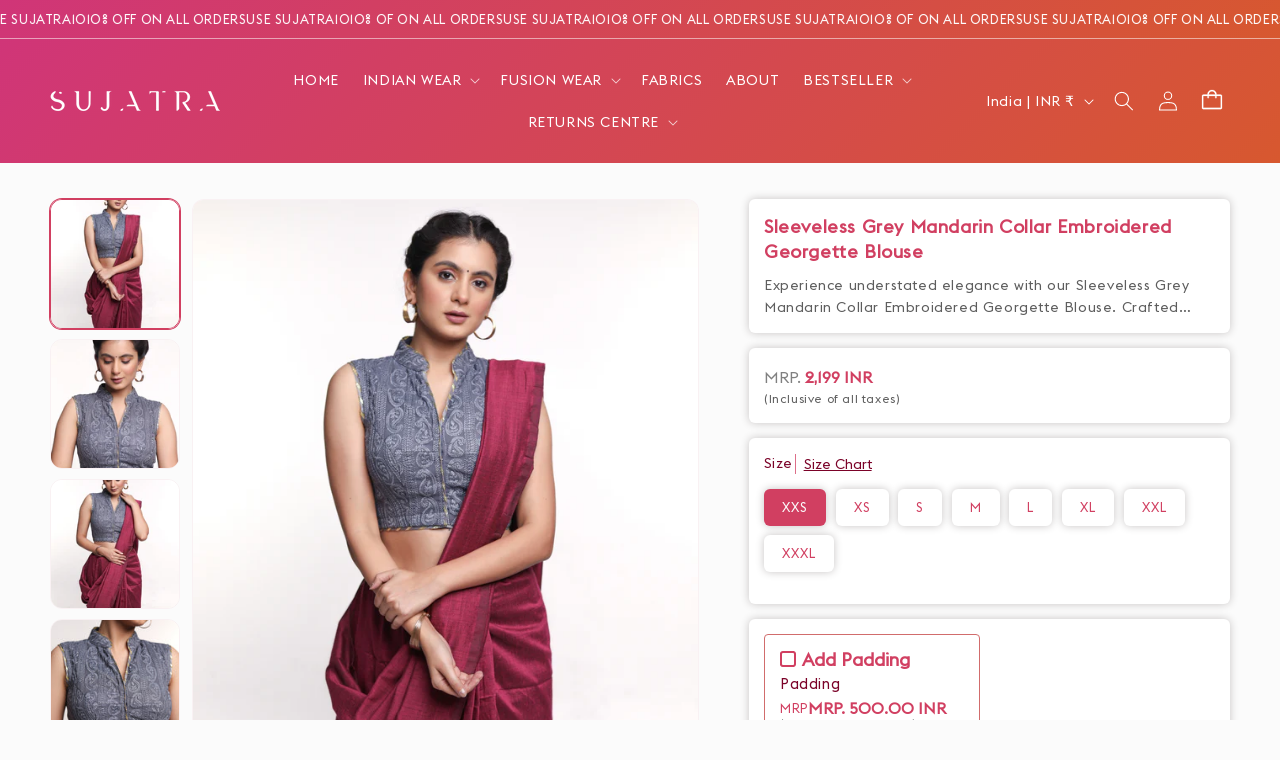

--- FILE ---
content_type: text/html; charset=utf-8
request_url: https://www.sujatra.com/products/sleeveless-grey-chikankari-blouse
body_size: 48927
content:
<!doctype html>
<html class="js" lang="en">
  <head>






<link rel="preload" as="image" href="//www.sujatra.com/cdn/shop/files/SN09DEC-1517copy_800x.jpg?v=1706966358">






<link rel="preconnect" href="//fonts.shopifycdn.com/" crossorigin>
<link rel="preconnect" href="//cdn.shopify.com/" crossorigin>
<link rel="preconnect" href="//v.shopify.com/" crossorigin>
<link rel="dns-prefetch" href="//www.sujatra.com" crossorigin>
<link rel="dns-prefetch" href="//sujatra-sarees.myshopify.com" crossorigin>
<link rel="dns-prefetch" href="//cdn.shopify.com" crossorigin>
<link rel="dns-prefetch" href="//v.shopify.com" crossorigin>
<link rel="dns-prefetch" href="//fonts.shopifycdn.com" crossorigin>

<script type="text/javascript"> const observer = new MutationObserver(e => {
  e.forEach(({ addedNodes: e }) => {
    e.forEach(e => {
      if (1 === e.nodeType && "SCRIPT" === e.tagName) {
        // Disable modifications to SCRIPT elements
        // if (e.innerHTML.includes("asyncLoad")) {
        //   e.innerHTML = e.innerHTML.replace("if(window.attachEvent)", "document.addEventListener('asyncLazyLoad',function(event){asyncLoad();});if(window.attachEvent)").replaceAll(", asyncLoad", ", function(){}");
        // }
        // if (e.innerHTML.includes("PreviewBarInjector")) {
        //   e.innerHTML = e.innerHTML.replace("DOMContentLoaded", "asyncLazyLoad");
        // }
      }
      // Keep other modifications for non-script elements
      // if (e.className == 'analytics') {
      //   e.type = 'text/lazyload';
      // }
      // if (e.src.includes("assets/storefront/features") || e.src.includes("assets/shopify_pay") || e.src.includes("connect.facebook.net")) {
      //   e.setAttribute("data-src", e.src);
      //   e.removeAttribute("src");
      // }
    });
  });
});

observer.observe(document.documentElement, { childList: true, subtree: true });
</script>
<!-- <script type="text/javascript"> const observer = new MutationObserver(e => { e.forEach(({ addedNodes: e }) => { e.forEach(e => { 1 === e.nodeType && "SCRIPT" === e.tagName && (e.innerHTML.includes("asyncLoad") && (e.innerHTML = e.innerHTML.replace("if(window.attachEvent)", "document.addEventListener('asyncLazyLoad',function(event){asyncLoad();});if(window.attachEvent)").replaceAll(", asyncLoad", ", function(){}")), e.innerHTML.includes("PreviewBarInjector") && (e.innerHTML = e.innerHTML.replace("DOMContentLoaded", "asyncLazyLoad")), (e.className == 'analytics') && (e.type = 'text/lazyload'),(e.src.includes("assets/storefront/features")||e.src.includes("assets/shopify_pay")||e.src.includes("connect.facebook.net"))&&(e.setAttribute("data-src", e.src), e.removeAttribute("src")))})})});observer.observe(document.documentElement,{childList:!0,subtree:!0})</script>  -->
<!-- <link rel="preload" href="https://cdn.shopify.com/s/files/1/0387/0359/5652/files/main.js?v=1692871732" as="script"> -->
<script src="//cdn.shopify.com/s/files/1/0387/0359/5652/files/main.js?v=1692871732" type="text/javascript"></script>  
<script src="//cdn.shopify.com/s/files/1/0387/0359/5652/files/site.js?v=1692867711" type="text/javascript"></script>


    <meta charset="utf-8">
    <meta http-equiv="X-UA-Compatible" content="IE=edge">
    <meta name="viewport" content="width=device-width,initial-scale=1">
    <meta name="theme-color" content="">
    <link rel="canonical" href="https://www.sujatra.com/products/sleeveless-grey-chikankari-blouse"><link rel="preconnect" href="https://fonts.shopifycdn.com" crossorigin><title>
      Sleeveless Grey Mandarin Collar Embroidered Georgette Blouse
 &ndash; Sujatra</title>

    
      <meta name="description" content="Inside Margin 4 inches. Material - Georgette Size Chart    Delivered in 8 to 10 DaysEasy Return PolicyCOD Available  ">
    

    

<meta property="og:site_name" content="Sujatra">
<meta property="og:url" content="https://www.sujatra.com/products/sleeveless-grey-chikankari-blouse">
<meta property="og:title" content="Sleeveless Grey Mandarin Collar Embroidered Georgette Blouse">
<meta property="og:type" content="product">
<meta property="og:description" content="Inside Margin 4 inches. Material - Georgette Size Chart    Delivered in 8 to 10 DaysEasy Return PolicyCOD Available  "><meta property="og:image" content="http://www.sujatra.com/cdn/shop/files/SN09DEC-1517copy.jpg?v=1706966358">
  <meta property="og:image:secure_url" content="https://www.sujatra.com/cdn/shop/files/SN09DEC-1517copy.jpg?v=1706966358">
  <meta property="og:image:width" content="2240">
  <meta property="og:image:height" content="3136"><meta property="og:price:amount" content="2,199.00">
  <meta property="og:price:currency" content="INR"><meta name="twitter:card" content="summary_large_image">
<meta name="twitter:title" content="Sleeveless Grey Mandarin Collar Embroidered Georgette Blouse">
<meta name="twitter:description" content="Inside Margin 4 inches. Material - Georgette Size Chart    Delivered in 8 to 10 DaysEasy Return PolicyCOD Available  ">


    <script src="//www.sujatra.com/cdn/shop/t/32/assets/constants.js?v=132983761750457495441768828240" defer="defer"></script>
    <script src="//www.sujatra.com/cdn/shop/t/32/assets/pubsub.js?v=25310214064522200911768828240" defer="defer"></script>
    <script src="//www.sujatra.com/cdn/shop/t/32/assets/global.js?v=169198765927408611241768828240" defer="defer"></script>
    <script src="//www.sujatra.com/cdn/shop/t/32/assets/details-disclosure.js?v=144350852041546147581768828240" defer="defer"></script>
    <script src="//www.sujatra.com/cdn/shop/t/32/assets/details-modal.js?v=25581673532751508451768828240" defer="defer"></script>
    <script src="//www.sujatra.com/cdn/shop/t/32/assets/search-form.js?v=133129549252120666541768828240" defer="defer"></script>
        <script src="//www.sujatra.com/cdn/shop/t/32/assets/custom.js?v=111603181540343972631768828240" defer="defer"></script><script>window.performance && window.performance.mark && window.performance.mark('shopify.content_for_header.start');</script><meta name="google-site-verification" content="zMlYO7wiyCd-H0SXdBlM0NffoHasKtRRHDCTb83s7Nw">
<meta name="google-site-verification" content="Qjl7x7TYzCRQLuZVLUWhm64OS_j9wkbPpHUFEEJZkkU">
<meta name="facebook-domain-verification" content="chvva63y3jxxzvzvkaoh6h0h7yb41p">
<meta name="facebook-domain-verification" content="e1rav7ez8knwxw9ojkokk8nqiom1fb">
<meta id="shopify-digital-wallet" name="shopify-digital-wallet" content="/8793716/digital_wallets/dialog">
<link rel="alternate" type="application/json+oembed" href="https://www.sujatra.com/products/sleeveless-grey-chikankari-blouse.oembed">
<script async="async" src="/checkouts/internal/preloads.js?locale=en-IN"></script>
<script id="shopify-features" type="application/json">{"accessToken":"c83b13567b445a5dfb5e85e2891c87ca","betas":["rich-media-storefront-analytics"],"domain":"www.sujatra.com","predictiveSearch":true,"shopId":8793716,"locale":"en"}</script>
<script>var Shopify = Shopify || {};
Shopify.shop = "sujatra-sarees.myshopify.com";
Shopify.locale = "en";
Shopify.currency = {"active":"INR","rate":"1.0"};
Shopify.country = "IN";
Shopify.theme = {"name":"11:11 x Sujatra - Bed's Playground Updated","id":132458545249,"schema_name":"Dawn","schema_version":"15.4.0","theme_store_id":887,"role":"main"};
Shopify.theme.handle = "null";
Shopify.theme.style = {"id":null,"handle":null};
Shopify.cdnHost = "www.sujatra.com/cdn";
Shopify.routes = Shopify.routes || {};
Shopify.routes.root = "/";</script>
<script type="module">!function(o){(o.Shopify=o.Shopify||{}).modules=!0}(window);</script>
<script>!function(o){function n(){var o=[];function n(){o.push(Array.prototype.slice.apply(arguments))}return n.q=o,n}var t=o.Shopify=o.Shopify||{};t.loadFeatures=n(),t.autoloadFeatures=n()}(window);</script>
<script id="shop-js-analytics" type="application/json">{"pageType":"product"}</script>
<script defer="defer" async type="module" src="//www.sujatra.com/cdn/shopifycloud/shop-js/modules/v2/client.init-shop-cart-sync_BT-GjEfc.en.esm.js"></script>
<script defer="defer" async type="module" src="//www.sujatra.com/cdn/shopifycloud/shop-js/modules/v2/chunk.common_D58fp_Oc.esm.js"></script>
<script defer="defer" async type="module" src="//www.sujatra.com/cdn/shopifycloud/shop-js/modules/v2/chunk.modal_xMitdFEc.esm.js"></script>
<script type="module">
  await import("//www.sujatra.com/cdn/shopifycloud/shop-js/modules/v2/client.init-shop-cart-sync_BT-GjEfc.en.esm.js");
await import("//www.sujatra.com/cdn/shopifycloud/shop-js/modules/v2/chunk.common_D58fp_Oc.esm.js");
await import("//www.sujatra.com/cdn/shopifycloud/shop-js/modules/v2/chunk.modal_xMitdFEc.esm.js");

  window.Shopify.SignInWithShop?.initShopCartSync?.({"fedCMEnabled":true,"windoidEnabled":true});

</script>
<script>(function() {
  var isLoaded = false;
  function asyncLoad() {
    if (isLoaded) return;
    isLoaded = true;
    var urls = ["https:\/\/trust.conversionbear.com\/script?app=trust_badge\u0026shop=sujatra-sarees.myshopify.com","https:\/\/logisy.s3.amazonaws.com\/logisy-theme.js?shop=sujatra-sarees.myshopify.com","https:\/\/sr-cdn.shiprocket.in\/sr-promise\/static\/uc.js?channel_id=4\u0026sr_company_id=5507461\u0026shop=sujatra-sarees.myshopify.com","https:\/\/sr-cdn.shiprocket.in\/sr-promise\/static\/uc.js?channel_id=4\u0026sr_company_id=34895\u0026shop=sujatra-sarees.myshopify.com"];
    for (var i = 0; i < urls.length; i++) {
      var s = document.createElement('script');
      s.type = 'text/javascript';
      s.async = true;
      s.src = urls[i];
      var x = document.getElementsByTagName('script')[0];
      x.parentNode.insertBefore(s, x);
    }
  };
  if(window.attachEvent) {
    window.attachEvent('onload', asyncLoad);
  } else {
    window.addEventListener('load', asyncLoad, false);
  }
})();</script>
<script id="__st">var __st={"a":8793716,"offset":19800,"reqid":"500c4ee4-5fb2-4541-b465-12572cbf2b35-1769045744","pageurl":"www.sujatra.com\/products\/sleeveless-grey-chikankari-blouse","u":"cd462c42fca0","p":"product","rtyp":"product","rid":7107191767137};</script>
<script>window.ShopifyPaypalV4VisibilityTracking = true;</script>
<script id="captcha-bootstrap">!function(){'use strict';const t='contact',e='account',n='new_comment',o=[[t,t],['blogs',n],['comments',n],[t,'customer']],c=[[e,'customer_login'],[e,'guest_login'],[e,'recover_customer_password'],[e,'create_customer']],r=t=>t.map((([t,e])=>`form[action*='/${t}']:not([data-nocaptcha='true']) input[name='form_type'][value='${e}']`)).join(','),a=t=>()=>t?[...document.querySelectorAll(t)].map((t=>t.form)):[];function s(){const t=[...o],e=r(t);return a(e)}const i='password',u='form_key',d=['recaptcha-v3-token','g-recaptcha-response','h-captcha-response',i],f=()=>{try{return window.sessionStorage}catch{return}},m='__shopify_v',_=t=>t.elements[u];function p(t,e,n=!1){try{const o=window.sessionStorage,c=JSON.parse(o.getItem(e)),{data:r}=function(t){const{data:e,action:n}=t;return t[m]||n?{data:e,action:n}:{data:t,action:n}}(c);for(const[e,n]of Object.entries(r))t.elements[e]&&(t.elements[e].value=n);n&&o.removeItem(e)}catch(o){console.error('form repopulation failed',{error:o})}}const l='form_type',E='cptcha';function T(t){t.dataset[E]=!0}const w=window,h=w.document,L='Shopify',v='ce_forms',y='captcha';let A=!1;((t,e)=>{const n=(g='f06e6c50-85a8-45c8-87d0-21a2b65856fe',I='https://cdn.shopify.com/shopifycloud/storefront-forms-hcaptcha/ce_storefront_forms_captcha_hcaptcha.v1.5.2.iife.js',D={infoText:'Protected by hCaptcha',privacyText:'Privacy',termsText:'Terms'},(t,e,n)=>{const o=w[L][v],c=o.bindForm;if(c)return c(t,g,e,D).then(n);var r;o.q.push([[t,g,e,D],n]),r=I,A||(h.body.append(Object.assign(h.createElement('script'),{id:'captcha-provider',async:!0,src:r})),A=!0)});var g,I,D;w[L]=w[L]||{},w[L][v]=w[L][v]||{},w[L][v].q=[],w[L][y]=w[L][y]||{},w[L][y].protect=function(t,e){n(t,void 0,e),T(t)},Object.freeze(w[L][y]),function(t,e,n,w,h,L){const[v,y,A,g]=function(t,e,n){const i=e?o:[],u=t?c:[],d=[...i,...u],f=r(d),m=r(i),_=r(d.filter((([t,e])=>n.includes(e))));return[a(f),a(m),a(_),s()]}(w,h,L),I=t=>{const e=t.target;return e instanceof HTMLFormElement?e:e&&e.form},D=t=>v().includes(t);t.addEventListener('submit',(t=>{const e=I(t);if(!e)return;const n=D(e)&&!e.dataset.hcaptchaBound&&!e.dataset.recaptchaBound,o=_(e),c=g().includes(e)&&(!o||!o.value);(n||c)&&t.preventDefault(),c&&!n&&(function(t){try{if(!f())return;!function(t){const e=f();if(!e)return;const n=_(t);if(!n)return;const o=n.value;o&&e.removeItem(o)}(t);const e=Array.from(Array(32),(()=>Math.random().toString(36)[2])).join('');!function(t,e){_(t)||t.append(Object.assign(document.createElement('input'),{type:'hidden',name:u})),t.elements[u].value=e}(t,e),function(t,e){const n=f();if(!n)return;const o=[...t.querySelectorAll(`input[type='${i}']`)].map((({name:t})=>t)),c=[...d,...o],r={};for(const[a,s]of new FormData(t).entries())c.includes(a)||(r[a]=s);n.setItem(e,JSON.stringify({[m]:1,action:t.action,data:r}))}(t,e)}catch(e){console.error('failed to persist form',e)}}(e),e.submit())}));const S=(t,e)=>{t&&!t.dataset[E]&&(n(t,e.some((e=>e===t))),T(t))};for(const o of['focusin','change'])t.addEventListener(o,(t=>{const e=I(t);D(e)&&S(e,y())}));const B=e.get('form_key'),M=e.get(l),P=B&&M;t.addEventListener('DOMContentLoaded',(()=>{const t=y();if(P)for(const e of t)e.elements[l].value===M&&p(e,B);[...new Set([...A(),...v().filter((t=>'true'===t.dataset.shopifyCaptcha))])].forEach((e=>S(e,t)))}))}(h,new URLSearchParams(w.location.search),n,t,e,['guest_login'])})(!1,!0)}();</script>
<script integrity="sha256-4kQ18oKyAcykRKYeNunJcIwy7WH5gtpwJnB7kiuLZ1E=" data-source-attribution="shopify.loadfeatures" defer="defer" src="//www.sujatra.com/cdn/shopifycloud/storefront/assets/storefront/load_feature-a0a9edcb.js" crossorigin="anonymous"></script>
<script data-source-attribution="shopify.dynamic_checkout.dynamic.init">var Shopify=Shopify||{};Shopify.PaymentButton=Shopify.PaymentButton||{isStorefrontPortableWallets:!0,init:function(){window.Shopify.PaymentButton.init=function(){};var t=document.createElement("script");t.src="https://www.sujatra.com/cdn/shopifycloud/portable-wallets/latest/portable-wallets.en.js",t.type="module",document.head.appendChild(t)}};
</script>
<script data-source-attribution="shopify.dynamic_checkout.buyer_consent">
  function portableWalletsHideBuyerConsent(e){var t=document.getElementById("shopify-buyer-consent"),n=document.getElementById("shopify-subscription-policy-button");t&&n&&(t.classList.add("hidden"),t.setAttribute("aria-hidden","true"),n.removeEventListener("click",e))}function portableWalletsShowBuyerConsent(e){var t=document.getElementById("shopify-buyer-consent"),n=document.getElementById("shopify-subscription-policy-button");t&&n&&(t.classList.remove("hidden"),t.removeAttribute("aria-hidden"),n.addEventListener("click",e))}window.Shopify?.PaymentButton&&(window.Shopify.PaymentButton.hideBuyerConsent=portableWalletsHideBuyerConsent,window.Shopify.PaymentButton.showBuyerConsent=portableWalletsShowBuyerConsent);
</script>
<script data-source-attribution="shopify.dynamic_checkout.cart.bootstrap">document.addEventListener("DOMContentLoaded",(function(){function t(){return document.querySelector("shopify-accelerated-checkout-cart, shopify-accelerated-checkout")}if(t())Shopify.PaymentButton.init();else{new MutationObserver((function(e,n){t()&&(Shopify.PaymentButton.init(),n.disconnect())})).observe(document.body,{childList:!0,subtree:!0})}}));
</script>
<script id='scb4127' type='text/javascript' async='' src='https://www.sujatra.com/cdn/shopifycloud/privacy-banner/storefront-banner.js'></script><script id="sections-script" data-sections="header" defer="defer" src="//www.sujatra.com/cdn/shop/t/32/compiled_assets/scripts.js?v=20801"></script>
<script>window.performance && window.performance.mark && window.performance.mark('shopify.content_for_header.end');</script>


    <style data-shopify>
      @font-face {
  font-family: Poppins;
  font-weight: 400;
  font-style: normal;
  font-display: swap;
  src: url("//www.sujatra.com/cdn/fonts/poppins/poppins_n4.0ba78fa5af9b0e1a374041b3ceaadf0a43b41362.woff2") format("woff2"),
       url("//www.sujatra.com/cdn/fonts/poppins/poppins_n4.214741a72ff2596839fc9760ee7a770386cf16ca.woff") format("woff");
}

      @font-face {
  font-family: Poppins;
  font-weight: 700;
  font-style: normal;
  font-display: swap;
  src: url("//www.sujatra.com/cdn/fonts/poppins/poppins_n7.56758dcf284489feb014a026f3727f2f20a54626.woff2") format("woff2"),
       url("//www.sujatra.com/cdn/fonts/poppins/poppins_n7.f34f55d9b3d3205d2cd6f64955ff4b36f0cfd8da.woff") format("woff");
}

      @font-face {
  font-family: Poppins;
  font-weight: 400;
  font-style: italic;
  font-display: swap;
  src: url("//www.sujatra.com/cdn/fonts/poppins/poppins_i4.846ad1e22474f856bd6b81ba4585a60799a9f5d2.woff2") format("woff2"),
       url("//www.sujatra.com/cdn/fonts/poppins/poppins_i4.56b43284e8b52fc64c1fd271f289a39e8477e9ec.woff") format("woff");
}

      @font-face {
  font-family: Poppins;
  font-weight: 700;
  font-style: italic;
  font-display: swap;
  src: url("//www.sujatra.com/cdn/fonts/poppins/poppins_i7.42fd71da11e9d101e1e6c7932199f925f9eea42d.woff2") format("woff2"),
       url("//www.sujatra.com/cdn/fonts/poppins/poppins_i7.ec8499dbd7616004e21155106d13837fff4cf556.woff") format("woff");
}

      @font-face {
  font-family: Poppins;
  font-weight: 600;
  font-style: normal;
  font-display: swap;
  src: url("//www.sujatra.com/cdn/fonts/poppins/poppins_n6.aa29d4918bc243723d56b59572e18228ed0786f6.woff2") format("woff2"),
       url("//www.sujatra.com/cdn/fonts/poppins/poppins_n6.5f815d845fe073750885d5b7e619ee00e8111208.woff") format("woff");
}


      
        :root,
        .color-scheme-1 {
          --color-background: 255,255,255;
        
          --gradient-background: #ffffff;
        

        

        --color-foreground: 18,18,18;
        --color-background-contrast: 191,191,191;
        --color-shadow: 18,18,18;
        --color-button: 18,18,18;
        --color-button-text: 255,255,255;
        --color-secondary-button: 255,255,255;
        --color-secondary-button-text: 18,18,18;
        --color-link: 18,18,18;
        --color-badge-foreground: 18,18,18;
        --color-badge-background: 255,255,255;
        --color-badge-border: 18,18,18;
        --payment-terms-background-color: rgb(255 255 255);
      }
      
        
        .color-scheme-2 {
          --color-background: 243,243,243;
        
          --gradient-background: #f3f3f3;
        

        

        --color-foreground: 18,18,18;
        --color-background-contrast: 179,179,179;
        --color-shadow: 18,18,18;
        --color-button: 18,18,18;
        --color-button-text: 243,243,243;
        --color-secondary-button: 243,243,243;
        --color-secondary-button-text: 18,18,18;
        --color-link: 18,18,18;
        --color-badge-foreground: 18,18,18;
        --color-badge-background: 243,243,243;
        --color-badge-border: 18,18,18;
        --payment-terms-background-color: rgb(243 243 243);
      }
      
        
        .color-scheme-3 {
          --color-background: 36,40,51;
        
          --gradient-background: #242833;
        

        

        --color-foreground: 255,255,255;
        --color-background-contrast: 47,52,66;
        --color-shadow: 18,18,18;
        --color-button: 255,255,255;
        --color-button-text: 0,0,0;
        --color-secondary-button: 36,40,51;
        --color-secondary-button-text: 255,255,255;
        --color-link: 255,255,255;
        --color-badge-foreground: 255,255,255;
        --color-badge-background: 36,40,51;
        --color-badge-border: 255,255,255;
        --payment-terms-background-color: rgb(36 40 51);
      }
      
        
        .color-scheme-4 {
          --color-background: 18,18,18;
        
          --gradient-background: #121212;
        

        

        --color-foreground: 255,251,244;
        --color-background-contrast: 146,146,146;
        --color-shadow: 18,18,18;
        --color-button: 255,251,244;
        --color-button-text: 18,18,18;
        --color-secondary-button: 18,18,18;
        --color-secondary-button-text: 255,251,244;
        --color-link: 255,251,244;
        --color-badge-foreground: 255,251,244;
        --color-badge-background: 18,18,18;
        --color-badge-border: 255,251,244;
        --payment-terms-background-color: rgb(18 18 18);
      }
      
        
        .color-scheme-5 {
          --color-background: 51,79,180;
        
          --gradient-background: #334fb4;
        

        

        --color-foreground: 255,255,255;
        --color-background-contrast: 23,35,81;
        --color-shadow: 18,18,18;
        --color-button: 255,255,255;
        --color-button-text: 51,79,180;
        --color-secondary-button: 51,79,180;
        --color-secondary-button-text: 255,255,255;
        --color-link: 255,255,255;
        --color-badge-foreground: 255,255,255;
        --color-badge-background: 51,79,180;
        --color-badge-border: 255,255,255;
        --payment-terms-background-color: rgb(51 79 180);
      }
      
        
        .color-scheme-20a27902-5227-4200-ac1d-7cc9b14d0db7 {
          --color-background: 255,255,255;
        
          --gradient-background: #ffffff;
        

        

        --color-foreground: 18,18,18;
        --color-background-contrast: 191,191,191;
        --color-shadow: 18,18,18;
        --color-button: 18,18,18;
        --color-button-text: 255,255,255;
        --color-secondary-button: 255,255,255;
        --color-secondary-button-text: 18,18,18;
        --color-link: 18,18,18;
        --color-badge-foreground: 18,18,18;
        --color-badge-background: 255,255,255;
        --color-badge-border: 18,18,18;
        --payment-terms-background-color: rgb(255 255 255);
      }
      
        
        .color-scheme-9693ccd1-70ab-447f-86bd-0a3bee2fe26d {
          --color-background: 144,3,48;
        
          --gradient-background: #900330;
        

        

        --color-foreground: 255,242,219;
        --color-background-contrast: 169,4,56;
        --color-shadow: 255,242,219;
        --color-button: 255,242,219;
        --color-button-text: 144,3,48;
        --color-secondary-button: 144,3,48;
        --color-secondary-button-text: 255,242,219;
        --color-link: 255,242,219;
        --color-badge-foreground: 255,242,219;
        --color-badge-background: 144,3,48;
        --color-badge-border: 255,242,219;
        --payment-terms-background-color: rgb(144 3 48);
      }
      
        
        .color-scheme-6f1a3114-eba5-4840-8097-76d9fdeb2ba7 {
          --color-background: 0,0,0;
        
          --gradient-background: rgba(0,0,0,0);
        

        

        --color-foreground: 255,255,255;
        --color-background-contrast: 128,128,128;
        --color-shadow: 255,255,255;
        --color-button: 255,255,255;
        --color-button-text: 18,18,18;
        --color-secondary-button: 0,0,0;
        --color-secondary-button-text: 255,255,255;
        --color-link: 255,255,255;
        --color-badge-foreground: 255,255,255;
        --color-badge-background: 0,0,0;
        --color-badge-border: 255,255,255;
        --payment-terms-background-color: rgb(0 0 0);
      }
      
        
        .color-scheme-c2769849-630a-4315-85ea-585f17971533 {
          --color-background: 251,251,251;
        
          --gradient-background: #fbfbfb;
        

        

        --color-foreground: 209,63,97;
        --color-background-contrast: 187,187,187;
        --color-shadow: 209,63,97;
        --color-button: 209,63,97;
        --color-button-text: 255,251,244;
        --color-secondary-button: 251,251,251;
        --color-secondary-button-text: 209,63,97;
        --color-link: 209,63,97;
        --color-badge-foreground: 209,63,97;
        --color-badge-background: 251,251,251;
        --color-badge-border: 209,63,97;
        --payment-terms-background-color: rgb(251 251 251);
      }
      

      body, .color-scheme-1, .color-scheme-2, .color-scheme-3, .color-scheme-4, .color-scheme-5, .color-scheme-20a27902-5227-4200-ac1d-7cc9b14d0db7, .color-scheme-9693ccd1-70ab-447f-86bd-0a3bee2fe26d, .color-scheme-6f1a3114-eba5-4840-8097-76d9fdeb2ba7, .color-scheme-c2769849-630a-4315-85ea-585f17971533 {
        color: rgba(var(--color-foreground), 0.75);
        background-color: rgb(var(--color-background));
      }

      :root {
        --font-body-family: Poppins, sans-serif;
        --font-body-style: normal;
        --font-body-weight: 400;
        --font-body-weight-bold: 700;

        --font-heading-family: Poppins, sans-serif;
        --font-heading-style: normal;
        --font-heading-weight: 600;

        --font-body-scale: 1.0;
        --font-heading-scale: 1.0;

        --media-padding: px;
        --media-border-opacity: 0.05;
        --media-border-width: 1px;
        --media-radius: 12px;
        --media-shadow-opacity: 0.0;
        --media-shadow-horizontal-offset: 0px;
        --media-shadow-vertical-offset: 4px;
        --media-shadow-blur-radius: 5px;
        --media-shadow-visible: 0;

        --page-width: 160rem;
        --page-width-margin: 0rem;

        --product-card-image-padding: 0.0rem;
        --product-card-corner-radius: 0.0rem;
        --product-card-text-alignment: left;
        --product-card-border-width: 0.0rem;
        --product-card-border-opacity: 0.1;
        --product-card-shadow-opacity: 0.0;
        --product-card-shadow-visible: 0;
        --product-card-shadow-horizontal-offset: 0.0rem;
        --product-card-shadow-vertical-offset: 0.4rem;
        --product-card-shadow-blur-radius: 0.5rem;

        --collection-card-image-padding: 0.0rem;
        --collection-card-corner-radius: 0.0rem;
        --collection-card-text-alignment: left;
        --collection-card-border-width: 0.0rem;
        --collection-card-border-opacity: 0.1;
        --collection-card-shadow-opacity: 0.0;
        --collection-card-shadow-visible: 0;
        --collection-card-shadow-horizontal-offset: 0.0rem;
        --collection-card-shadow-vertical-offset: 0.4rem;
        --collection-card-shadow-blur-radius: 0.5rem;

        --blog-card-image-padding: 0.0rem;
        --blog-card-corner-radius: 0.0rem;
        --blog-card-text-alignment: left;
        --blog-card-border-width: 0.0rem;
        --blog-card-border-opacity: 0.1;
        --blog-card-shadow-opacity: 0.0;
        --blog-card-shadow-visible: 0;
        --blog-card-shadow-horizontal-offset: 0.0rem;
        --blog-card-shadow-vertical-offset: 0.4rem;
        --blog-card-shadow-blur-radius: 0.5rem;

        --badge-corner-radius: 4.0rem;

        --popup-border-width: 1px;
        --popup-border-opacity: 0.1;
        --popup-corner-radius: 0px;
        --popup-shadow-opacity: 0.05;
        --popup-shadow-horizontal-offset: 0px;
        --popup-shadow-vertical-offset: 4px;
        --popup-shadow-blur-radius: 5px;

        --drawer-border-width: 1px;
        --drawer-border-opacity: 0.1;
        --drawer-shadow-opacity: 0.0;
        --drawer-shadow-horizontal-offset: 0px;
        --drawer-shadow-vertical-offset: 4px;
        --drawer-shadow-blur-radius: 5px;

        --spacing-sections-desktop: 0px;
        --spacing-sections-mobile: 0px;

        --grid-desktop-vertical-spacing: 16px;
        --grid-desktop-horizontal-spacing: 16px;
        --grid-mobile-vertical-spacing: 8px;
        --grid-mobile-horizontal-spacing: 8px;

        --text-boxes-border-opacity: 0.1;
        --text-boxes-border-width: 0px;
        --text-boxes-radius: 0px;
        --text-boxes-shadow-opacity: 0.0;
        --text-boxes-shadow-visible: 0;
        --text-boxes-shadow-horizontal-offset: 0px;
        --text-boxes-shadow-vertical-offset: 4px;
        --text-boxes-shadow-blur-radius: 5px;

        --buttons-radius: 8px;
        --buttons-radius-outset: 9px;
        --buttons-border-width: 1px;
        --buttons-border-opacity: 1.0;
        --buttons-shadow-opacity: 0.0;
        --buttons-shadow-visible: 0;
        --buttons-shadow-horizontal-offset: 0px;
        --buttons-shadow-vertical-offset: 4px;
        --buttons-shadow-blur-radius: 5px;
        --buttons-border-offset: 0.3px;

        --inputs-radius: 8px;
        --inputs-border-width: 1px;
        --inputs-border-opacity: 0.55;
        --inputs-shadow-opacity: 0.0;
        --inputs-shadow-horizontal-offset: 0px;
        --inputs-margin-offset: 0px;
        --inputs-shadow-vertical-offset: 4px;
        --inputs-shadow-blur-radius: 5px;
        --inputs-radius-outset: 9px;

        --variant-pills-radius: 6px;
        --variant-pills-border-width: 0px;
        --variant-pills-border-opacity: 0.55;
        --variant-pills-shadow-opacity: 0.0;
        --variant-pills-shadow-horizontal-offset: 0px;
        --variant-pills-shadow-vertical-offset: 0px;
        --variant-pills-shadow-blur-radius: 5px;
      }

      *,
      *::before,
      *::after {
        box-sizing: inherit;
      }

      html {
        box-sizing: border-box;
        font-size: calc(var(--font-body-scale) * 62.5%);
        height: 100%;
      }

      body {
        display: grid;
        grid-template-rows: auto auto 1fr auto;
        grid-template-columns: 100%;
        min-height: 100%;
        margin: 0;
        font-size: 1.5rem;
        letter-spacing: 0.06rem;
        line-height: calc(1 + 0.8 / var(--font-body-scale));
        font-family: var(--font-body-family);
        font-style: var(--font-body-style);
        font-weight: var(--font-body-weight);
      }

      @media screen and (min-width: 750px) {
        body {
          font-size: 1.6rem;
        }
      }
    </style>

    <link href="//www.sujatra.com/cdn/shop/t/32/assets/base.css?v=115080664333940315921768828240" rel="stylesheet" type="text/css" media="all" />
    <link href="//www.sujatra.com/cdn/shop/t/32/assets/custom.css?v=43148640627238985491768984341" rel="stylesheet" type="text/css" media="all" />

    <link rel="stylesheet" href="//www.sujatra.com/cdn/shop/t/32/assets/component-cart-items.css?v=129676515983243351071768828240" media="print" onload="this.media='all'">


<link
  rel="stylesheet"
  href="https://fonts.cdnfonts.com/css/euclid-flex"
  media="print"
  onload="this.media='all'"><link href="//www.sujatra.com/cdn/shop/t/32/assets/component-cart-drawer.css?v=19853255856720304791768828240" rel="stylesheet" type="text/css" media="all" />
      <link href="//www.sujatra.com/cdn/shop/t/32/assets/component-cart.css?v=164708765130180853531768828240" rel="stylesheet" type="text/css" media="all" />
      <link href="//www.sujatra.com/cdn/shop/t/32/assets/component-totals.css?v=15906652033866631521768828240" rel="stylesheet" type="text/css" media="all" />
      <link href="//www.sujatra.com/cdn/shop/t/32/assets/component-price.css?v=47596247576480123001768828240" rel="stylesheet" type="text/css" media="all" />
      <link href="//www.sujatra.com/cdn/shop/t/32/assets/component-discounts.css?v=152760482443307489271768828240" rel="stylesheet" type="text/css" media="all" />

      <link rel="preload" as="font" href="//www.sujatra.com/cdn/fonts/poppins/poppins_n4.0ba78fa5af9b0e1a374041b3ceaadf0a43b41362.woff2" type="font/woff2" crossorigin>
      

      <link rel="preload" as="font" href="//www.sujatra.com/cdn/fonts/poppins/poppins_n6.aa29d4918bc243723d56b59572e18228ed0786f6.woff2" type="font/woff2" crossorigin>
      
<link href="//www.sujatra.com/cdn/shop/t/32/assets/component-localization-form.css?v=170315343355214948141768828240" rel="stylesheet" type="text/css" media="all" />
      <script src="//www.sujatra.com/cdn/shop/t/32/assets/localization-form.js?v=144176611646395275351768828240" defer="defer"></script><link
        rel="stylesheet"
        href="//www.sujatra.com/cdn/shop/t/32/assets/component-predictive-search.css?v=118923337488134913561768828240"
        media="print"
        onload="this.media='all'"
      ><script>
      if (Shopify.designMode) {
        document.documentElement.classList.add('shopify-design-mode');
      }
    </script>

<link rel="preload" as="style" href="https://cdn.jsdelivr.net/npm/slick-carousel@1.8.1/slick/slick.css" onload="this.rel='stylesheet'">
<script src="https://ajax.googleapis.com/ajax/libs/jquery/3.7.1/jquery.min.js"></script>
<script type="text/javascript" src="//cdn.jsdelivr.net/npm/slick-carousel@1.8.1/slick/slick.min.js"></script>
  <link href="https://monorail-edge.shopifysvc.com" rel="dns-prefetch">
<script>(function(){if ("sendBeacon" in navigator && "performance" in window) {try {var session_token_from_headers = performance.getEntriesByType('navigation')[0].serverTiming.find(x => x.name == '_s').description;} catch {var session_token_from_headers = undefined;}var session_cookie_matches = document.cookie.match(/_shopify_s=([^;]*)/);var session_token_from_cookie = session_cookie_matches && session_cookie_matches.length === 2 ? session_cookie_matches[1] : "";var session_token = session_token_from_headers || session_token_from_cookie || "";function handle_abandonment_event(e) {var entries = performance.getEntries().filter(function(entry) {return /monorail-edge.shopifysvc.com/.test(entry.name);});if (!window.abandonment_tracked && entries.length === 0) {window.abandonment_tracked = true;var currentMs = Date.now();var navigation_start = performance.timing.navigationStart;var payload = {shop_id: 8793716,url: window.location.href,navigation_start,duration: currentMs - navigation_start,session_token,page_type: "product"};window.navigator.sendBeacon("https://monorail-edge.shopifysvc.com/v1/produce", JSON.stringify({schema_id: "online_store_buyer_site_abandonment/1.1",payload: payload,metadata: {event_created_at_ms: currentMs,event_sent_at_ms: currentMs}}));}}window.addEventListener('pagehide', handle_abandonment_event);}}());</script>
<script id="web-pixels-manager-setup">(function e(e,d,r,n,o){if(void 0===o&&(o={}),!Boolean(null===(a=null===(i=window.Shopify)||void 0===i?void 0:i.analytics)||void 0===a?void 0:a.replayQueue)){var i,a;window.Shopify=window.Shopify||{};var t=window.Shopify;t.analytics=t.analytics||{};var s=t.analytics;s.replayQueue=[],s.publish=function(e,d,r){return s.replayQueue.push([e,d,r]),!0};try{self.performance.mark("wpm:start")}catch(e){}var l=function(){var e={modern:/Edge?\/(1{2}[4-9]|1[2-9]\d|[2-9]\d{2}|\d{4,})\.\d+(\.\d+|)|Firefox\/(1{2}[4-9]|1[2-9]\d|[2-9]\d{2}|\d{4,})\.\d+(\.\d+|)|Chrom(ium|e)\/(9{2}|\d{3,})\.\d+(\.\d+|)|(Maci|X1{2}).+ Version\/(15\.\d+|(1[6-9]|[2-9]\d|\d{3,})\.\d+)([,.]\d+|)( \(\w+\)|)( Mobile\/\w+|) Safari\/|Chrome.+OPR\/(9{2}|\d{3,})\.\d+\.\d+|(CPU[ +]OS|iPhone[ +]OS|CPU[ +]iPhone|CPU IPhone OS|CPU iPad OS)[ +]+(15[._]\d+|(1[6-9]|[2-9]\d|\d{3,})[._]\d+)([._]\d+|)|Android:?[ /-](13[3-9]|1[4-9]\d|[2-9]\d{2}|\d{4,})(\.\d+|)(\.\d+|)|Android.+Firefox\/(13[5-9]|1[4-9]\d|[2-9]\d{2}|\d{4,})\.\d+(\.\d+|)|Android.+Chrom(ium|e)\/(13[3-9]|1[4-9]\d|[2-9]\d{2}|\d{4,})\.\d+(\.\d+|)|SamsungBrowser\/([2-9]\d|\d{3,})\.\d+/,legacy:/Edge?\/(1[6-9]|[2-9]\d|\d{3,})\.\d+(\.\d+|)|Firefox\/(5[4-9]|[6-9]\d|\d{3,})\.\d+(\.\d+|)|Chrom(ium|e)\/(5[1-9]|[6-9]\d|\d{3,})\.\d+(\.\d+|)([\d.]+$|.*Safari\/(?![\d.]+ Edge\/[\d.]+$))|(Maci|X1{2}).+ Version\/(10\.\d+|(1[1-9]|[2-9]\d|\d{3,})\.\d+)([,.]\d+|)( \(\w+\)|)( Mobile\/\w+|) Safari\/|Chrome.+OPR\/(3[89]|[4-9]\d|\d{3,})\.\d+\.\d+|(CPU[ +]OS|iPhone[ +]OS|CPU[ +]iPhone|CPU IPhone OS|CPU iPad OS)[ +]+(10[._]\d+|(1[1-9]|[2-9]\d|\d{3,})[._]\d+)([._]\d+|)|Android:?[ /-](13[3-9]|1[4-9]\d|[2-9]\d{2}|\d{4,})(\.\d+|)(\.\d+|)|Mobile Safari.+OPR\/([89]\d|\d{3,})\.\d+\.\d+|Android.+Firefox\/(13[5-9]|1[4-9]\d|[2-9]\d{2}|\d{4,})\.\d+(\.\d+|)|Android.+Chrom(ium|e)\/(13[3-9]|1[4-9]\d|[2-9]\d{2}|\d{4,})\.\d+(\.\d+|)|Android.+(UC? ?Browser|UCWEB|U3)[ /]?(15\.([5-9]|\d{2,})|(1[6-9]|[2-9]\d|\d{3,})\.\d+)\.\d+|SamsungBrowser\/(5\.\d+|([6-9]|\d{2,})\.\d+)|Android.+MQ{2}Browser\/(14(\.(9|\d{2,})|)|(1[5-9]|[2-9]\d|\d{3,})(\.\d+|))(\.\d+|)|K[Aa][Ii]OS\/(3\.\d+|([4-9]|\d{2,})\.\d+)(\.\d+|)/},d=e.modern,r=e.legacy,n=navigator.userAgent;return n.match(d)?"modern":n.match(r)?"legacy":"unknown"}(),u="modern"===l?"modern":"legacy",c=(null!=n?n:{modern:"",legacy:""})[u],f=function(e){return[e.baseUrl,"/wpm","/b",e.hashVersion,"modern"===e.buildTarget?"m":"l",".js"].join("")}({baseUrl:d,hashVersion:r,buildTarget:u}),m=function(e){var d=e.version,r=e.bundleTarget,n=e.surface,o=e.pageUrl,i=e.monorailEndpoint;return{emit:function(e){var a=e.status,t=e.errorMsg,s=(new Date).getTime(),l=JSON.stringify({metadata:{event_sent_at_ms:s},events:[{schema_id:"web_pixels_manager_load/3.1",payload:{version:d,bundle_target:r,page_url:o,status:a,surface:n,error_msg:t},metadata:{event_created_at_ms:s}}]});if(!i)return console&&console.warn&&console.warn("[Web Pixels Manager] No Monorail endpoint provided, skipping logging."),!1;try{return self.navigator.sendBeacon.bind(self.navigator)(i,l)}catch(e){}var u=new XMLHttpRequest;try{return u.open("POST",i,!0),u.setRequestHeader("Content-Type","text/plain"),u.send(l),!0}catch(e){return console&&console.warn&&console.warn("[Web Pixels Manager] Got an unhandled error while logging to Monorail."),!1}}}}({version:r,bundleTarget:l,surface:e.surface,pageUrl:self.location.href,monorailEndpoint:e.monorailEndpoint});try{o.browserTarget=l,function(e){var d=e.src,r=e.async,n=void 0===r||r,o=e.onload,i=e.onerror,a=e.sri,t=e.scriptDataAttributes,s=void 0===t?{}:t,l=document.createElement("script"),u=document.querySelector("head"),c=document.querySelector("body");if(l.async=n,l.src=d,a&&(l.integrity=a,l.crossOrigin="anonymous"),s)for(var f in s)if(Object.prototype.hasOwnProperty.call(s,f))try{l.dataset[f]=s[f]}catch(e){}if(o&&l.addEventListener("load",o),i&&l.addEventListener("error",i),u)u.appendChild(l);else{if(!c)throw new Error("Did not find a head or body element to append the script");c.appendChild(l)}}({src:f,async:!0,onload:function(){if(!function(){var e,d;return Boolean(null===(d=null===(e=window.Shopify)||void 0===e?void 0:e.analytics)||void 0===d?void 0:d.initialized)}()){var d=window.webPixelsManager.init(e)||void 0;if(d){var r=window.Shopify.analytics;r.replayQueue.forEach((function(e){var r=e[0],n=e[1],o=e[2];d.publishCustomEvent(r,n,o)})),r.replayQueue=[],r.publish=d.publishCustomEvent,r.visitor=d.visitor,r.initialized=!0}}},onerror:function(){return m.emit({status:"failed",errorMsg:"".concat(f," has failed to load")})},sri:function(e){var d=/^sha384-[A-Za-z0-9+/=]+$/;return"string"==typeof e&&d.test(e)}(c)?c:"",scriptDataAttributes:o}),m.emit({status:"loading"})}catch(e){m.emit({status:"failed",errorMsg:(null==e?void 0:e.message)||"Unknown error"})}}})({shopId: 8793716,storefrontBaseUrl: "https://www.sujatra.com",extensionsBaseUrl: "https://extensions.shopifycdn.com/cdn/shopifycloud/web-pixels-manager",monorailEndpoint: "https://monorail-edge.shopifysvc.com/unstable/produce_batch",surface: "storefront-renderer",enabledBetaFlags: ["2dca8a86"],webPixelsConfigList: [{"id":"199589985","configuration":"{\"config\":\"{\\\"pixel_id\\\":\\\"G-PWJWDY8SL0\\\",\\\"google_tag_ids\\\":[\\\"G-PWJWDY8SL0\\\",\\\"GT-NGS995Q\\\"],\\\"target_country\\\":\\\"IN\\\",\\\"gtag_events\\\":[{\\\"type\\\":\\\"begin_checkout\\\",\\\"action_label\\\":\\\"G-PWJWDY8SL0\\\"},{\\\"type\\\":\\\"search\\\",\\\"action_label\\\":\\\"G-PWJWDY8SL0\\\"},{\\\"type\\\":\\\"view_item\\\",\\\"action_label\\\":[\\\"G-PWJWDY8SL0\\\",\\\"MC-YYXC0N44Z4\\\"]},{\\\"type\\\":\\\"purchase\\\",\\\"action_label\\\":[\\\"G-PWJWDY8SL0\\\",\\\"MC-YYXC0N44Z4\\\"]},{\\\"type\\\":\\\"page_view\\\",\\\"action_label\\\":[\\\"G-PWJWDY8SL0\\\",\\\"MC-YYXC0N44Z4\\\"]},{\\\"type\\\":\\\"add_payment_info\\\",\\\"action_label\\\":\\\"G-PWJWDY8SL0\\\"},{\\\"type\\\":\\\"add_to_cart\\\",\\\"action_label\\\":\\\"G-PWJWDY8SL0\\\"}],\\\"enable_monitoring_mode\\\":false}\"}","eventPayloadVersion":"v1","runtimeContext":"OPEN","scriptVersion":"b2a88bafab3e21179ed38636efcd8a93","type":"APP","apiClientId":1780363,"privacyPurposes":[],"dataSharingAdjustments":{"protectedCustomerApprovalScopes":["read_customer_address","read_customer_email","read_customer_name","read_customer_personal_data","read_customer_phone"]}},{"id":"87720033","configuration":"{\"pixel_id\":\"254483134885969\",\"pixel_type\":\"facebook_pixel\"}","eventPayloadVersion":"v1","runtimeContext":"OPEN","scriptVersion":"ca16bc87fe92b6042fbaa3acc2fbdaa6","type":"APP","apiClientId":2329312,"privacyPurposes":["ANALYTICS","MARKETING","SALE_OF_DATA"],"dataSharingAdjustments":{"protectedCustomerApprovalScopes":["read_customer_address","read_customer_email","read_customer_name","read_customer_personal_data","read_customer_phone"]}},{"id":"18415713","configuration":"{\"accountID\":\"sujatra-sarees.myshopify.com\"}","eventPayloadVersion":"v1","runtimeContext":"STRICT","scriptVersion":"38afed2d2efdbd19caf2208d571fc103","type":"APP","apiClientId":3128379,"privacyPurposes":["ANALYTICS","MARKETING","SALE_OF_DATA"],"dataSharingAdjustments":{"protectedCustomerApprovalScopes":["read_customer_address","read_customer_email","read_customer_name","read_customer_personal_data","read_customer_phone"]}},{"id":"92536929","eventPayloadVersion":"1","runtimeContext":"LAX","scriptVersion":"1","type":"CUSTOM","privacyPurposes":["ANALYTICS","MARKETING","SALE_OF_DATA"],"name":"Magic Pixel Razorpay"},{"id":"shopify-app-pixel","configuration":"{}","eventPayloadVersion":"v1","runtimeContext":"STRICT","scriptVersion":"0450","apiClientId":"shopify-pixel","type":"APP","privacyPurposes":["ANALYTICS","MARKETING"]},{"id":"shopify-custom-pixel","eventPayloadVersion":"v1","runtimeContext":"LAX","scriptVersion":"0450","apiClientId":"shopify-pixel","type":"CUSTOM","privacyPurposes":["ANALYTICS","MARKETING"]}],isMerchantRequest: false,initData: {"shop":{"name":"Sujatra","paymentSettings":{"currencyCode":"INR"},"myshopifyDomain":"sujatra-sarees.myshopify.com","countryCode":"IN","storefrontUrl":"https:\/\/www.sujatra.com"},"customer":null,"cart":null,"checkout":null,"productVariants":[{"price":{"amount":2199.0,"currencyCode":"INR"},"product":{"title":"Sleeveless Grey Mandarin Collar Embroidered Georgette Blouse","vendor":"Sujatra","id":"7107191767137","untranslatedTitle":"Sleeveless Grey Mandarin Collar Embroidered Georgette Blouse","url":"\/products\/sleeveless-grey-chikankari-blouse","type":"Blouse"},"id":"41491125862497","image":{"src":"\/\/www.sujatra.com\/cdn\/shop\/files\/SN09DEC-1517copy.jpg?v=1706966358"},"sku":"RBLJAN24CO026XXS","title":"XXS","untranslatedTitle":"XXS"},{"price":{"amount":2199.0,"currencyCode":"INR"},"product":{"title":"Sleeveless Grey Mandarin Collar Embroidered Georgette Blouse","vendor":"Sujatra","id":"7107191767137","untranslatedTitle":"Sleeveless Grey Mandarin Collar Embroidered Georgette Blouse","url":"\/products\/sleeveless-grey-chikankari-blouse","type":"Blouse"},"id":"41491125928033","image":{"src":"\/\/www.sujatra.com\/cdn\/shop\/files\/SN09DEC-1517copy.jpg?v=1706966358"},"sku":"RBLJAN24CO026XS","title":"XS","untranslatedTitle":"XS"},{"price":{"amount":2199.0,"currencyCode":"INR"},"product":{"title":"Sleeveless Grey Mandarin Collar Embroidered Georgette Blouse","vendor":"Sujatra","id":"7107191767137","untranslatedTitle":"Sleeveless Grey Mandarin Collar Embroidered Georgette Blouse","url":"\/products\/sleeveless-grey-chikankari-blouse","type":"Blouse"},"id":"41491125993569","image":{"src":"\/\/www.sujatra.com\/cdn\/shop\/files\/SN09DEC-1517copy.jpg?v=1706966358"},"sku":"RBLJAN24CO026S","title":"S","untranslatedTitle":"S"},{"price":{"amount":2699.0,"currencyCode":"INR"},"product":{"title":"Sleeveless Grey Mandarin Collar Embroidered Georgette Blouse","vendor":"Sujatra","id":"7107191767137","untranslatedTitle":"Sleeveless Grey Mandarin Collar Embroidered Georgette Blouse","url":"\/products\/sleeveless-grey-chikankari-blouse","type":"Blouse"},"id":"41491126059105","image":{"src":"\/\/www.sujatra.com\/cdn\/shop\/files\/SN09DEC-1517copy.jpg?v=1706966358"},"sku":"RBLJAN24CO026M","title":"M","untranslatedTitle":"M"},{"price":{"amount":2199.0,"currencyCode":"INR"},"product":{"title":"Sleeveless Grey Mandarin Collar Embroidered Georgette Blouse","vendor":"Sujatra","id":"7107191767137","untranslatedTitle":"Sleeveless Grey Mandarin Collar Embroidered Georgette Blouse","url":"\/products\/sleeveless-grey-chikankari-blouse","type":"Blouse"},"id":"41491126124641","image":{"src":"\/\/www.sujatra.com\/cdn\/shop\/files\/SN09DEC-1517copy.jpg?v=1706966358"},"sku":"RBLJAN24CO026L","title":"L","untranslatedTitle":"L"},{"price":{"amount":2199.0,"currencyCode":"INR"},"product":{"title":"Sleeveless Grey Mandarin Collar Embroidered Georgette Blouse","vendor":"Sujatra","id":"7107191767137","untranslatedTitle":"Sleeveless Grey Mandarin Collar Embroidered Georgette Blouse","url":"\/products\/sleeveless-grey-chikankari-blouse","type":"Blouse"},"id":"41491126190177","image":{"src":"\/\/www.sujatra.com\/cdn\/shop\/files\/SN09DEC-1517copy.jpg?v=1706966358"},"sku":"RBLJAN24CO026XL","title":"XL","untranslatedTitle":"XL"},{"price":{"amount":2199.0,"currencyCode":"INR"},"product":{"title":"Sleeveless Grey Mandarin Collar Embroidered Georgette Blouse","vendor":"Sujatra","id":"7107191767137","untranslatedTitle":"Sleeveless Grey Mandarin Collar Embroidered Georgette Blouse","url":"\/products\/sleeveless-grey-chikankari-blouse","type":"Blouse"},"id":"41491126255713","image":{"src":"\/\/www.sujatra.com\/cdn\/shop\/files\/SN09DEC-1517copy.jpg?v=1706966358"},"sku":"RBLJAN24CO026XXL","title":"XXL","untranslatedTitle":"XXL"},{"price":{"amount":2199.0,"currencyCode":"INR"},"product":{"title":"Sleeveless Grey Mandarin Collar Embroidered Georgette Blouse","vendor":"Sujatra","id":"7107191767137","untranslatedTitle":"Sleeveless Grey Mandarin Collar Embroidered Georgette Blouse","url":"\/products\/sleeveless-grey-chikankari-blouse","type":"Blouse"},"id":"41491126321249","image":{"src":"\/\/www.sujatra.com\/cdn\/shop\/files\/SN09DEC-1517copy.jpg?v=1706966358"},"sku":"RBLJAN24CO026XXXL","title":"XXXL","untranslatedTitle":"XXXL"}],"purchasingCompany":null},},"https://www.sujatra.com/cdn","fcfee988w5aeb613cpc8e4bc33m6693e112",{"modern":"","legacy":""},{"shopId":"8793716","storefrontBaseUrl":"https:\/\/www.sujatra.com","extensionBaseUrl":"https:\/\/extensions.shopifycdn.com\/cdn\/shopifycloud\/web-pixels-manager","surface":"storefront-renderer","enabledBetaFlags":"[\"2dca8a86\"]","isMerchantRequest":"false","hashVersion":"fcfee988w5aeb613cpc8e4bc33m6693e112","publish":"custom","events":"[[\"page_viewed\",{}],[\"product_viewed\",{\"productVariant\":{\"price\":{\"amount\":2199.0,\"currencyCode\":\"INR\"},\"product\":{\"title\":\"Sleeveless Grey Mandarin Collar Embroidered Georgette Blouse\",\"vendor\":\"Sujatra\",\"id\":\"7107191767137\",\"untranslatedTitle\":\"Sleeveless Grey Mandarin Collar Embroidered Georgette Blouse\",\"url\":\"\/products\/sleeveless-grey-chikankari-blouse\",\"type\":\"Blouse\"},\"id\":\"41491125862497\",\"image\":{\"src\":\"\/\/www.sujatra.com\/cdn\/shop\/files\/SN09DEC-1517copy.jpg?v=1706966358\"},\"sku\":\"RBLJAN24CO026XXS\",\"title\":\"XXS\",\"untranslatedTitle\":\"XXS\"}}]]"});</script><script>
  window.ShopifyAnalytics = window.ShopifyAnalytics || {};
  window.ShopifyAnalytics.meta = window.ShopifyAnalytics.meta || {};
  window.ShopifyAnalytics.meta.currency = 'INR';
  var meta = {"product":{"id":7107191767137,"gid":"gid:\/\/shopify\/Product\/7107191767137","vendor":"Sujatra","type":"Blouse","handle":"sleeveless-grey-chikankari-blouse","variants":[{"id":41491125862497,"price":219900,"name":"Sleeveless Grey Mandarin Collar Embroidered Georgette Blouse - XXS","public_title":"XXS","sku":"RBLJAN24CO026XXS"},{"id":41491125928033,"price":219900,"name":"Sleeveless Grey Mandarin Collar Embroidered Georgette Blouse - XS","public_title":"XS","sku":"RBLJAN24CO026XS"},{"id":41491125993569,"price":219900,"name":"Sleeveless Grey Mandarin Collar Embroidered Georgette Blouse - S","public_title":"S","sku":"RBLJAN24CO026S"},{"id":41491126059105,"price":269900,"name":"Sleeveless Grey Mandarin Collar Embroidered Georgette Blouse - M","public_title":"M","sku":"RBLJAN24CO026M"},{"id":41491126124641,"price":219900,"name":"Sleeveless Grey Mandarin Collar Embroidered Georgette Blouse - L","public_title":"L","sku":"RBLJAN24CO026L"},{"id":41491126190177,"price":219900,"name":"Sleeveless Grey Mandarin Collar Embroidered Georgette Blouse - XL","public_title":"XL","sku":"RBLJAN24CO026XL"},{"id":41491126255713,"price":219900,"name":"Sleeveless Grey Mandarin Collar Embroidered Georgette Blouse - XXL","public_title":"XXL","sku":"RBLJAN24CO026XXL"},{"id":41491126321249,"price":219900,"name":"Sleeveless Grey Mandarin Collar Embroidered Georgette Blouse - XXXL","public_title":"XXXL","sku":"RBLJAN24CO026XXXL"}],"remote":false},"page":{"pageType":"product","resourceType":"product","resourceId":7107191767137,"requestId":"500c4ee4-5fb2-4541-b465-12572cbf2b35-1769045744"}};
  for (var attr in meta) {
    window.ShopifyAnalytics.meta[attr] = meta[attr];
  }
</script>
<script class="analytics">
  (function () {
    var customDocumentWrite = function(content) {
      var jquery = null;

      if (window.jQuery) {
        jquery = window.jQuery;
      } else if (window.Checkout && window.Checkout.$) {
        jquery = window.Checkout.$;
      }

      if (jquery) {
        jquery('body').append(content);
      }
    };

    var hasLoggedConversion = function(token) {
      if (token) {
        return document.cookie.indexOf('loggedConversion=' + token) !== -1;
      }
      return false;
    }

    var setCookieIfConversion = function(token) {
      if (token) {
        var twoMonthsFromNow = new Date(Date.now());
        twoMonthsFromNow.setMonth(twoMonthsFromNow.getMonth() + 2);

        document.cookie = 'loggedConversion=' + token + '; expires=' + twoMonthsFromNow;
      }
    }

    var trekkie = window.ShopifyAnalytics.lib = window.trekkie = window.trekkie || [];
    if (trekkie.integrations) {
      return;
    }
    trekkie.methods = [
      'identify',
      'page',
      'ready',
      'track',
      'trackForm',
      'trackLink'
    ];
    trekkie.factory = function(method) {
      return function() {
        var args = Array.prototype.slice.call(arguments);
        args.unshift(method);
        trekkie.push(args);
        return trekkie;
      };
    };
    for (var i = 0; i < trekkie.methods.length; i++) {
      var key = trekkie.methods[i];
      trekkie[key] = trekkie.factory(key);
    }
    trekkie.load = function(config) {
      trekkie.config = config || {};
      trekkie.config.initialDocumentCookie = document.cookie;
      var first = document.getElementsByTagName('script')[0];
      var script = document.createElement('script');
      script.type = 'text/javascript';
      script.onerror = function(e) {
        var scriptFallback = document.createElement('script');
        scriptFallback.type = 'text/javascript';
        scriptFallback.onerror = function(error) {
                var Monorail = {
      produce: function produce(monorailDomain, schemaId, payload) {
        var currentMs = new Date().getTime();
        var event = {
          schema_id: schemaId,
          payload: payload,
          metadata: {
            event_created_at_ms: currentMs,
            event_sent_at_ms: currentMs
          }
        };
        return Monorail.sendRequest("https://" + monorailDomain + "/v1/produce", JSON.stringify(event));
      },
      sendRequest: function sendRequest(endpointUrl, payload) {
        // Try the sendBeacon API
        if (window && window.navigator && typeof window.navigator.sendBeacon === 'function' && typeof window.Blob === 'function' && !Monorail.isIos12()) {
          var blobData = new window.Blob([payload], {
            type: 'text/plain'
          });

          if (window.navigator.sendBeacon(endpointUrl, blobData)) {
            return true;
          } // sendBeacon was not successful

        } // XHR beacon

        var xhr = new XMLHttpRequest();

        try {
          xhr.open('POST', endpointUrl);
          xhr.setRequestHeader('Content-Type', 'text/plain');
          xhr.send(payload);
        } catch (e) {
          console.log(e);
        }

        return false;
      },
      isIos12: function isIos12() {
        return window.navigator.userAgent.lastIndexOf('iPhone; CPU iPhone OS 12_') !== -1 || window.navigator.userAgent.lastIndexOf('iPad; CPU OS 12_') !== -1;
      }
    };
    Monorail.produce('monorail-edge.shopifysvc.com',
      'trekkie_storefront_load_errors/1.1',
      {shop_id: 8793716,
      theme_id: 132458545249,
      app_name: "storefront",
      context_url: window.location.href,
      source_url: "//www.sujatra.com/cdn/s/trekkie.storefront.cd680fe47e6c39ca5d5df5f0a32d569bc48c0f27.min.js"});

        };
        scriptFallback.async = true;
        scriptFallback.src = '//www.sujatra.com/cdn/s/trekkie.storefront.cd680fe47e6c39ca5d5df5f0a32d569bc48c0f27.min.js';
        first.parentNode.insertBefore(scriptFallback, first);
      };
      script.async = true;
      script.src = '//www.sujatra.com/cdn/s/trekkie.storefront.cd680fe47e6c39ca5d5df5f0a32d569bc48c0f27.min.js';
      first.parentNode.insertBefore(script, first);
    };
    trekkie.load(
      {"Trekkie":{"appName":"storefront","development":false,"defaultAttributes":{"shopId":8793716,"isMerchantRequest":null,"themeId":132458545249,"themeCityHash":"7720154146964923504","contentLanguage":"en","currency":"INR","eventMetadataId":"164d20e8-bc78-4354-8a0a-e03180b0e948"},"isServerSideCookieWritingEnabled":true,"monorailRegion":"shop_domain","enabledBetaFlags":["65f19447"]},"Session Attribution":{},"S2S":{"facebookCapiEnabled":true,"source":"trekkie-storefront-renderer","apiClientId":580111}}
    );

    var loaded = false;
    trekkie.ready(function() {
      if (loaded) return;
      loaded = true;

      window.ShopifyAnalytics.lib = window.trekkie;

      var originalDocumentWrite = document.write;
      document.write = customDocumentWrite;
      try { window.ShopifyAnalytics.merchantGoogleAnalytics.call(this); } catch(error) {};
      document.write = originalDocumentWrite;

      window.ShopifyAnalytics.lib.page(null,{"pageType":"product","resourceType":"product","resourceId":7107191767137,"requestId":"500c4ee4-5fb2-4541-b465-12572cbf2b35-1769045744","shopifyEmitted":true});

      var match = window.location.pathname.match(/checkouts\/(.+)\/(thank_you|post_purchase)/)
      var token = match? match[1]: undefined;
      if (!hasLoggedConversion(token)) {
        setCookieIfConversion(token);
        window.ShopifyAnalytics.lib.track("Viewed Product",{"currency":"INR","variantId":41491125862497,"productId":7107191767137,"productGid":"gid:\/\/shopify\/Product\/7107191767137","name":"Sleeveless Grey Mandarin Collar Embroidered Georgette Blouse - XXS","price":"2199.00","sku":"RBLJAN24CO026XXS","brand":"Sujatra","variant":"XXS","category":"Blouse","nonInteraction":true,"remote":false},undefined,undefined,{"shopifyEmitted":true});
      window.ShopifyAnalytics.lib.track("monorail:\/\/trekkie_storefront_viewed_product\/1.1",{"currency":"INR","variantId":41491125862497,"productId":7107191767137,"productGid":"gid:\/\/shopify\/Product\/7107191767137","name":"Sleeveless Grey Mandarin Collar Embroidered Georgette Blouse - XXS","price":"2199.00","sku":"RBLJAN24CO026XXS","brand":"Sujatra","variant":"XXS","category":"Blouse","nonInteraction":true,"remote":false,"referer":"https:\/\/www.sujatra.com\/products\/sleeveless-grey-chikankari-blouse"});
      }
    });


        var eventsListenerScript = document.createElement('script');
        eventsListenerScript.async = true;
        eventsListenerScript.src = "//www.sujatra.com/cdn/shopifycloud/storefront/assets/shop_events_listener-3da45d37.js";
        document.getElementsByTagName('head')[0].appendChild(eventsListenerScript);

})();</script>
  <script>
  if (!window.ga || (window.ga && typeof window.ga !== 'function')) {
    window.ga = function ga() {
      (window.ga.q = window.ga.q || []).push(arguments);
      if (window.Shopify && window.Shopify.analytics && typeof window.Shopify.analytics.publish === 'function') {
        window.Shopify.analytics.publish("ga_stub_called", {}, {sendTo: "google_osp_migration"});
      }
      console.error("Shopify's Google Analytics stub called with:", Array.from(arguments), "\nSee https://help.shopify.com/manual/promoting-marketing/pixels/pixel-migration#google for more information.");
    };
    if (window.Shopify && window.Shopify.analytics && typeof window.Shopify.analytics.publish === 'function') {
      window.Shopify.analytics.publish("ga_stub_initialized", {}, {sendTo: "google_osp_migration"});
    }
  }
</script>
<script
  defer
  src="https://www.sujatra.com/cdn/shopifycloud/perf-kit/shopify-perf-kit-3.0.4.min.js"
  data-application="storefront-renderer"
  data-shop-id="8793716"
  data-render-region="gcp-us-central1"
  data-page-type="product"
  data-theme-instance-id="132458545249"
  data-theme-name="Dawn"
  data-theme-version="15.4.0"
  data-monorail-region="shop_domain"
  data-resource-timing-sampling-rate="10"
  data-shs="true"
  data-shs-beacon="true"
  data-shs-export-with-fetch="true"
  data-shs-logs-sample-rate="1"
  data-shs-beacon-endpoint="https://www.sujatra.com/api/collect"
></script>
</head>

  <body class="gradient animate--hover-default template_product template_">
    <a class="skip-to-content-link button visually-hidden" href="#MainContent">
      Skip to content
    </a>

<link href="//www.sujatra.com/cdn/shop/t/32/assets/quantity-popover.css?v=160630540099520878331768828240" rel="stylesheet" type="text/css" media="all" />
<link href="//www.sujatra.com/cdn/shop/t/32/assets/component-card.css?v=120341546515895839841768828240" rel="stylesheet" type="text/css" media="all" />

<script src="//www.sujatra.com/cdn/shop/t/32/assets/cart.js?v=158337660770298479811768828240" defer="defer"></script>
<script src="//www.sujatra.com/cdn/shop/t/32/assets/quantity-popover.js?v=987015268078116491768828240" defer="defer"></script>

<style>
  .drawer {
    visibility: hidden;
  }
</style>

<cart-drawer class="drawer is-empty">
  <div id="CartDrawer" class="cart-drawer">
    <div id="CartDrawer-Overlay" class="cart-drawer__overlay"></div>
    <div
      class="drawer__inner gradient color-scheme-c2769849-630a-4315-85ea-585f17971533"
      role="dialog"
      aria-modal="true"
      aria-label="Your cart"
      tabindex="-1"
    ><div class="drawer__inner-empty padding__grid">
          <div class="cart-drawer__warnings center">
            <div class="cart-drawer__empty-content">
              <h2 class="cart__empty-text">Your cart is empty</h2>
              <button
                class="drawer__close"
                type="button"
                onclick="this.closest('cart-drawer').close()"
                aria-label="Close"
              >
                <span class="svg-wrapper"><svg xmlns="http://www.w3.org/2000/svg" fill="none" class="icon icon-close" viewBox="0 0 18 17"><path fill="currentColor" d="M.865 15.978a.5.5 0 0 0 .707.707l7.433-7.431 7.579 7.282a.501.501 0 0 0 .846-.37.5.5 0 0 0-.153-.351L9.712 8.546l7.417-7.416a.5.5 0 1 0-.707-.708L8.991 7.853 1.413.573a.5.5 0 1 0-.693.72l7.563 7.268z"/></svg>
</span>
              </button>
              <a href="/collections/all" class="button">
                Continue shopping
              </a><p class="cart__login-title h3">Have an account?</p>
                <p class="cart__login-paragraph">
                  <a href="/account/login" class="link underlined-link">Log in</a> to check out faster.
                </p></div>
          </div></div><div class="drawer__header padding__grid">
        <div class="free-shipping-barr bar_drawerr"><p><p>10% Off on Your Entire Order, Use Code <strong>HELLO50 !</strong></p></p></div>
        
        <button
          class="drawer__close"
          type="button"
          onclick="this.closest('cart-drawer').close()"
          aria-label="Close"
        >
          <span class="svg-wrapper"><svg xmlns="http://www.w3.org/2000/svg" fill="none" class="icon icon-close" viewBox="0 0 18 17"><path fill="currentColor" d="M.865 15.978a.5.5 0 0 0 .707.707l7.433-7.431 7.579 7.282a.501.501 0 0 0 .846-.37.5.5 0 0 0-.153-.351L9.712 8.546l7.417-7.416a.5.5 0 1 0-.707-.708L8.991 7.853 1.413.573a.5.5 0 1 0-.693.72l7.563 7.268z"/></svg>
</span>
        </button>
      </div>
      <cart-drawer-items
        
          class=" padding__grid is-empty  "
       
      >
        <form
          action="/cart"
          id="CartDrawer-Form"
          class="cart__contents cart-drawer__form"
          method="post"
        >
          <div id="CartDrawer-CartItems" class="drawer__contents js-contents"><p id="CartDrawer-LiveRegionText" class="visually-hidden" role="status"></p>
            <p id="CartDrawer-LineItemStatus" class="visually-hidden" aria-hidden="true" role="status">
              Loading...
            </p>
          </div>
          <div id="CartDrawer-CartErrors" role="alert"></div>
        </form>
      
  <div class="ymal-section">
    <h3 class="ymal-heading">You May Also Like</h3>
    <div class="ymal-products-wrapper"><div class="ymal-product">
          <a href="/products/dark-beige-cotton-silk-kurta-with-warli-print-pant-optional" class="ymal-image">
            <img src="//www.sujatra.com/cdn/shop/files/SN04DEC-1019copy_360x.jpg?v=1734081407" alt="Dark Beige Cotton Silk Kurta with Warli print-Pant Optional">
            
          </a>
          <div class="ymal-info">
            <h4 class="ymal-title">Dark Beige Cotton Silk Kurta with Warli print-Pant Optional</h4>
            <div class="ymal-price">
              <span class="price-now"><span class=money><span>MRP.</span> 1,999 INR</span></span>
              
            </div>
            
<a href="/products/dark-beige-cotton-silk-kurta-with-warli-print-pant-optional" class="product-form__submit button button--full-width button--primary">
<span>View
</span>
</a>
          </div>
        </div><div class="ymal-product">
          <a href="/products/elegant-black-cotton-multicolor-embroidered-dress-with-attached-belt" class="ymal-image">
            <img src="//www.sujatra.com/cdn/shop/products/Copyof7.1SUJ19AUG000667copy_360x.jpg?v=1734081709" alt="Elegant black cotton multicolor embroidered dress with attached belt">
            
          </a>
          <div class="ymal-info">
            <h4 class="ymal-title">Elegant black cotton multicolor embroidered dress with attached belt</h4>
            <div class="ymal-price">
              <span class="price-now"><span class=money><span>MRP.</span> 3,499 INR</span></span>
              
            </div>
            
<a href="/products/elegant-black-cotton-multicolor-embroidered-dress-with-attached-belt" class="product-form__submit button button--full-width button--primary">
<span>View
</span>
</a>
          </div>
        </div><div class="ymal-product">
          <a href="/products/a-line-black-handloom-cotton-kurta-with-hand-made-kutch-mirror-work-and-ajrakh" class="ymal-image">
            <img src="//www.sujatra.com/cdn/shop/products/NOVA0112_360x.jpg?v=1609659321" alt="A-line Black Handloom Cotton Kurta with Hand-made Kutch Mirror Work and Ajrakh">
            
          </a>
          <div class="ymal-info">
            <h4 class="ymal-title">A-line Black Handloom Cotton Kurta with Hand-made Kutch Mirror Work and Ajrakh</h4>
            <div class="ymal-price">
              <span class="price-now"><span class=money><span>MRP.</span> 1,999 INR</span></span>
              
            </div>
            
<a href="/products/a-line-black-handloom-cotton-kurta-with-hand-made-kutch-mirror-work-and-ajrakh" class="product-form__submit button button--full-width button--primary">
<span>View
</span>
</a>
          </div>
        </div><div class="ymal-product">
          <a href="/products/straight-cut-cotton-silk-kurta-with-ajrakh-detail" class="ymal-image">
            <img src="//www.sujatra.com/cdn/shop/products/NOVA0153_360x.jpg?v=1609661401" alt="Straight Cut Cotton Silk Kurta with Ajrakh  detail">
            
          </a>
          <div class="ymal-info">
            <h4 class="ymal-title">Straight Cut Cotton Silk Kurta with Ajrakh  detail</h4>
            <div class="ymal-price">
              <span class="price-now"><span class=money><span>MRP.</span> 1,999 INR</span></span>
              
            </div>
            
<a href="/products/straight-cut-cotton-silk-kurta-with-ajrakh-detail" class="product-form__submit button button--full-width button--primary">
<span>View
</span>
</a>
          </div>
        </div><div class="ymal-product">
          <a href="/products/elegant-black-and-maroon-striped-cotton-ajrakh-combination-straight-cut-kurta-with-stone-work-on-yoke" class="ymal-image">
            <img src="//www.sujatra.com/cdn/shop/products/27_6_360x.jpg?v=1671644373" alt="Elegant Black and Maroon Striped Cotton Ajrakh Combination Straight Cut Kurta with Stone Work On Yoke">
            
          </a>
          <div class="ymal-info">
            <h4 class="ymal-title">Elegant Black and Maroon Striped Cotton Ajrakh Combination Straight Cut Kurta with Stone Work On Yoke</h4>
            <div class="ymal-price">
              <span class="price-now"><span class=money><span>MRP.</span> 2,099 INR</span></span>
              
            </div>
            
<a href="/products/elegant-black-and-maroon-striped-cotton-ajrakh-combination-straight-cut-kurta-with-stone-work-on-yoke" class="product-form__submit button button--full-width button--primary">
<span>View
</span>
</a>
          </div>
        </div><div class="ymal-product">
          <a href="/products/elegant-straight-cut-kurta-with-cotton-ikat-and-cotton-silk-combination" class="ymal-image">
            <img src="//www.sujatra.com/cdn/shop/products/SUJ09AUG000751copy_360x.jpg?v=1734081704" alt="Elegant Straight Cut Kurta with Cotton Ikat and Cotton silk Combination">
            
          </a>
          <div class="ymal-info">
            <h4 class="ymal-title">Elegant Straight Cut Kurta with Cotton Ikat and Cotton silk Combination</h4>
            <div class="ymal-price">
              <span class="price-now"><span class=money><span>MRP.</span> 2,099 INR</span></span>
              
            </div>
            
<a href="/products/elegant-straight-cut-kurta-with-cotton-ikat-and-cotton-silk-combination" class="product-form__submit button button--full-width button--primary">
<span>View
</span>
</a>
          </div>
        </div><div class="ymal-product">
          <a href="/products/black-animal-print-ajrakh-pure-cotton-top-with-ikat-collar-and-cuff" class="ymal-image">
            <img src="//www.sujatra.com/cdn/shop/products/StudioSession-8056_360x.jpg?v=1638004265" alt="Black animal print Ajrakh pure cotton top with Ikat collar and cuff">
            
          </a>
          <div class="ymal-info">
            <h4 class="ymal-title">Black animal print Ajrakh pure cotton top with Ikat collar and cuff</h4>
            <div class="ymal-price">
              <span class="price-now"><span class=money><span>MRP.</span> 1,699 INR</span></span>
              
            </div>
            
<a href="/products/black-animal-print-ajrakh-pure-cotton-top-with-ikat-collar-and-cuff" class="product-form__submit button button--full-width button--primary">
<span>View
</span>
</a>
          </div>
        </div><div class="ymal-product">
          <a href="/products/unique-a-line-cotton-kalamkari-and-ikat-combination-kurta-with-subtle-gold-buttons" class="ymal-image">
            <img src="//www.sujatra.com/cdn/shop/products/SUJ09AUG002042copy-001_360x.jpg?v=1734081697" alt="Unique A-Line Cotton Kalamkari and Ikat Combination Kurta with subtle Gold buttons">
            
          </a>
          <div class="ymal-info">
            <h4 class="ymal-title">Unique A-Line Cotton Kalamkari and Ikat Combination Kurta with subtle Gold buttons</h4>
            <div class="ymal-price">
              <span class="price-now"><span class=money><span>MRP.</span> 2,099 INR</span></span>
              
            </div>
            
<a href="/products/unique-a-line-cotton-kalamkari-and-ikat-combination-kurta-with-subtle-gold-buttons" class="product-form__submit button button--full-width button--primary">
<span>View
</span>
</a>
          </div>
        </div><div class="ymal-product">
          <a href="/products/straight-cut-cement-color-cotton-handloom-kurta-with-ajrakh-yoke-and-beautiful-buttons" class="ymal-image">
            <img src="//www.sujatra.com/cdn/shop/products/StudioSession-2510-2_360x.jpg?v=1646291852" alt="Straight Cut Cement Color Cotton Handloom Kurta with Ajrakh Yoke and Beautiful Buttons">
            
          </a>
          <div class="ymal-info">
            <h4 class="ymal-title">Straight Cut Cement Color Cotton Handloom Kurta with Ajrakh Yoke and Beautiful Buttons</h4>
            <div class="ymal-price">
              <span class="price-now"><span class=money><span>MRP.</span> 2,099 INR</span></span>
              
            </div>
            
<a href="/products/straight-cut-cement-color-cotton-handloom-kurta-with-ajrakh-yoke-and-beautiful-buttons" class="product-form__submit button button--full-width button--primary">
<span>View
</span>
</a>
          </div>
        </div><div class="ymal-product">
          <a href="/products/a-line-handloom-cotton-kurta-with-ajrakh-combination" class="ymal-image">
            <img src="//www.sujatra.com/cdn/shop/products/NOVA1206_360x.jpg?v=1734081772" alt="A-Line Handloom Cotton Kurta with Ajrakh combination in contrast">
            
          </a>
          <div class="ymal-info">
            <h4 class="ymal-title">A-Line Handloom Cotton Kurta with Ajrakh combination in contrast</h4>
            <div class="ymal-price">
              <span class="price-now"><span class=money><span>MRP.</span> 1,899 INR</span></span>
              
            </div>
            
<a href="/products/a-line-handloom-cotton-kurta-with-ajrakh-combination" class="product-form__submit button button--full-width button--primary">
<span>View
</span>
</a>
          </div>
        </div></div>
  </div>


<style>
   .ymal-section {
    margin-top: 5px;
    border-radius: 0px;
    padding: 20px 0px;
    border-top: 1px solid rgb(209 63 97 / 50%);
}

.ymal-heading {
    font-size: 16px;
    font-weight: 600;
    margin-bottom: 10px;
    color: #D13F61;
    margin-top: 0px;
}

.ymal-products-wrapper {
  display: flex;
  gap: 15px;
  overflow-x: auto;
  scrollbar-width: none;
  -ms-overflow-style: none;
}
.ymal-products-wrapper::-webkit-scrollbar {
  display: none;
}
.ymal-product {
 margin-top: 5px;
    min-width: 160px;
    flex: 0 0 auto;
    box-shadow: 0 0 8px #e7e7e7 !important;
    padding: 12px;
    border-radius: 4px;
    margin-bottom: 5px !important;
    background: #fff;
    display: flex;
    width: 85%;
    gap: 15px;
    align-items: flex-start;
    justify-content: flex-start;
}
.ymal-image {
  position: relative;
  display: block;
  width: 80px;
    height: auto;
    min-width: 80px;
}
.ymal-image img {
    width: 100%;
    border-radius: 4px;
    object-fit: cover;
}
.ymal-badge {
  position: absolute;
  top: 8px;
  left: 8px;
  background: #D13F61;
  color: #fff;
  font-size: 12px;
  padding: 2px 6px;
  border-radius: 4px;
}
.ymal-title {
  font-size: 13px;
    font-weight: 600;
    margin: 8px 0 4px;
    color: #D13F61;
    display: -webkit-box;
    -webkit-line-clamp: 1;
    -webkit-box-orient: vertical;
    overflow: hidden;
    text-overflow: ellipsis;
    white-space: normal;
    max-height: 3em;
    margin-top: 0px;
    margin-bottom: 5px;
}
.ymal-price {
  display: flex;
  justify-content: flex-start;
  gap: 5px; color: #D13F61;
  align-items: center;
  margin-bottom: 8px;
}
.price-now {
    font-weight: 600;
    color: #d14162;
    font-size: 13px;

}
.price-compare {
  font-size: 13px;
  color: #888;
  text-decoration: line-through;
}
.ymal-add-btn {
  background: #D13F61;
  color: #fff;
  border: none;
  border-radius: 6px;
  padding: 6px 10px;
  font-size: 13px;
  cursor: pointer;
  transition: 0.3s;
}
.ymal-add-btn:hover {
  background: #000;
}

.ymal-product a.product-form__submit {
    max-width: max-content !important;
    max-width: fit-content;
    width: auto !important;
    padding: 6px 20px !important;
    font-size: 12px !important;
    min-height: 32px !important;
    letter-spacing: .2px;
    font-weight: 400;
    min-width: max-content;
    border-radius: 5px !important;
}

@media (max-width: 768px){
.ymal-product {
width: 78% !important;
}
}

</style>


      </cart-drawer-items>

      <div class="drawer__footer padding__grid"><!-- Start blocks -->
        <!-- Subtotals -->

        <div class="cart-drawer__footer" >
          <div></div>

          <div class="totals" role="status">
            <h2 class="totals__total">Estimated total</h2>
            <p class="totals__total-value"><span class=money><span>MRP.</span> 0 INR</span></p>
          </div>

          <small class="tax-note caption-large rte">Taxes included. Discounts and <a href="/policies/shipping-policy">shipping</a> calculated at checkout.
</small>
        </div>

        <!-- CTAs -->

        <div class="cart__ctas" >
          <button
            type="submit"
            id="CartDrawer-Checkout"
            class="cart__checkout-button button"
            name="checkout"
            form="CartDrawer-Form"
            
              disabled
            
          >
            Checkout
          </button>
        </div>
      </div>
    </div>
  </div>
</cart-drawer>
<!-- BEGIN sections: header-group -->
<div id="shopify-section-sections--16883019219041__marquee_bar_mmiTGH" class="shopify-section shopify-section-group-header-group"> <style data-shopify>
  #shopify-section-sections--16883019219041__marquee_bar_mmiTGH .marquee {
 position: relative;
  width: 100vw;
  max-width: 100%;
  height: 38px !important;
  overflow-x: hidden; opacity: 1 !important;
  }
  #shopify-section-sections--16883019219041__marquee_bar_mmiTGH .marquee-content {
  display: flex;
  gap: 12rem !important;
  height: 38px !important;
  }
  #shopify-section-sections--16883019219041__marquee_bar_mmiTGH .track {
  position: absolute;
  white-space: nowrap;
  will-change: transform;
  animation: marquee 38s linear infinite;
  }
  
  @keyframes marquee {
  from { transform: translateX(0); }
  to { transform: translateX(-50%); }
  }
  
  #shopify-section-sections--16883019219041__marquee_bar_mmiTGH .marquee .track:hover {
  animation-play-state: paused;
  }
 span.marquee-gap {
    display: flex;
    gap: 13px;
    height: 38px;
    align-items: center;
    justify-content: space-between;
}

#shopify-section-sections--16883019219041__marquee_bar_mmiTGH .marquee-gap span {
    display: block;
    font-size: 13px !important;
    /* font-family: 'Onest-Bold' !important; */
    /* font-weight: 600; */
}

.marquee-gap img {
    max-width: none !important;
}
  </style>
  
  <div class="marquee" style="background: linear-gradient(135deg, #D03578, #D7582F);">
  <div class="track">
  <div class="marquee-content">
  
  
  <span class="marquee-gap" style="color:#ffffff">

 <span> 10% OF ON ALL ORDERS</span></span>
  
  <span class="marquee-gap" style="color:#ffffff">

 <span> USE  SUJATRA10</span></span>
  
  <span class="marquee-gap" style="color:#ffffff">

 <span> 10% OFF ON ALL ORDERS</span></span>
  
  <span class="marquee-gap" style="color:#ffffff">

 <span> USE  SUJATRA10</span></span>
  
  
  
  <span class="marquee-gap" style="color:#ffffff">

 <span> 10% OF ON ALL ORDERS</span></span>
  
  <span class="marquee-gap" style="color:#ffffff">

 <span> USE  SUJATRA10</span></span>
  
  <span class="marquee-gap" style="color:#ffffff">

 <span> 10% OFF ON ALL ORDERS</span></span>
  
  <span class="marquee-gap" style="color:#ffffff">

 <span> USE  SUJATRA10</span></span>
  
  
  
  <span class="marquee-gap" style="color:#ffffff">

 <span> 10% OF ON ALL ORDERS</span></span>
  
  <span class="marquee-gap" style="color:#ffffff">

 <span> USE  SUJATRA10</span></span>
  
  <span class="marquee-gap" style="color:#ffffff">

 <span> 10% OFF ON ALL ORDERS</span></span>
  
  <span class="marquee-gap" style="color:#ffffff">

 <span> USE  SUJATRA10</span></span>
  
  
  
  <span class="marquee-gap" style="color:#ffffff">

 <span> 10% OF ON ALL ORDERS</span></span>
  
  <span class="marquee-gap" style="color:#ffffff">

 <span> USE  SUJATRA10</span></span>
  
  <span class="marquee-gap" style="color:#ffffff">

 <span> 10% OFF ON ALL ORDERS</span></span>
  
  <span class="marquee-gap" style="color:#ffffff">

 <span> USE  SUJATRA10</span></span>
  
  
  
  <span class="marquee-gap" style="color:#ffffff">

 <span> 10% OF ON ALL ORDERS</span></span>
  
  <span class="marquee-gap" style="color:#ffffff">

 <span> USE  SUJATRA10</span></span>
  
  <span class="marquee-gap" style="color:#ffffff">

 <span> 10% OFF ON ALL ORDERS</span></span>
  
  <span class="marquee-gap" style="color:#ffffff">

 <span> USE  SUJATRA10</span></span>
  
  
  </div>
  </div>
  </div>
  
  
<style> @media (max-width: 768px) {#shopify-section-sections--16883019219041__marquee_bar_mmiTGH .marquee {padding-bottom: 0 !important; padding-top: 0px !important; }} </style></div><div id="shopify-section-sections--16883019219041__header" class="shopify-section shopify-section-group-header-group section-header"><link rel="stylesheet" href="//www.sujatra.com/cdn/shop/t/32/assets/component-list-menu.css?v=151968516119678728991768828240" media="print" onload="this.media='all'">
<link rel="stylesheet" href="//www.sujatra.com/cdn/shop/t/32/assets/component-search.css?v=165164710990765432851768828240" media="print" onload="this.media='all'">
<link rel="stylesheet" href="//www.sujatra.com/cdn/shop/t/32/assets/component-menu-drawer.css?v=172902523466543716231768828240" media="print" onload="this.media='all'">
<link
  rel="stylesheet"
  href="//www.sujatra.com/cdn/shop/t/32/assets/component-cart-notification.css?v=54116361853792938221768828240"
  media="print"
  onload="this.media='all'"
><link rel="stylesheet" href="//www.sujatra.com/cdn/shop/t/32/assets/component-price.css?v=47596247576480123001768828240" media="print" onload="this.media='all'"><link rel="stylesheet" href="//www.sujatra.com/cdn/shop/t/32/assets/component-mega-menu.css?v=90539598231494149011768828240" media="print" onload="this.media='all'"><style>
  header-drawer {
    justify-self: start;
    margin-left: -1.2rem;
  }@media screen and (min-width: 990px) {
      header-drawer {
        display: none;
      }
    }.menu-drawer-container {
    display: flex;
  }

  .list-menu {
    list-style: none;
    padding: 0;
    margin: 0;
  }

  .list-menu--inline {
    display: inline-flex;
    flex-wrap: wrap;
  }

  summary.list-menu__item {
    padding-right: 2.7rem;
  }

  .list-menu__item {
    display: flex;
    align-items: center;
    line-height: calc(1 + 0.3 / var(--font-body-scale));
  }

  .list-menu__item--link {
    text-decoration: none;
    padding-bottom: 1rem;
    padding-top: 1rem;
    line-height: calc(1 + 0.8 / var(--font-body-scale));
  }

  @media screen and (min-width: 750px) {
    .list-menu__item--link {
      padding-bottom: 0.5rem;
      padding-top: 0.5rem;
    }
  }
</style><style data-shopify>.header {
    padding: 10px 3rem 10px 3rem;
  }

  .section-header {
    position: sticky; /* This is for fixing a Safari z-index issue. PR #2147 */
    margin-bottom: 0px;
  }

  @media screen and (min-width: 750px) {
    .section-header {
      margin-bottom: 0px;
    }
  }

  @media screen and (min-width: 990px) {
    .header {
      padding-top: 20px;
      padding-bottom: 20px;
    }
  }</style><script src="//www.sujatra.com/cdn/shop/t/32/assets/cart-notification.js?v=133508293167896966491768828240" defer="defer"></script>

<sticky-header
  
    data-sticky-type="on-scroll-up"
  
  class="header-wrapper color-scheme-6f1a3114-eba5-4840-8097-76d9fdeb2ba7 gradient"
><header class="header header--middle-left header--mobile-center page-width header--has-menu header--has-social header--has-account header--has-localizations">

<header-drawer data-breakpoint="tablet">
  <details id="Details-menu-drawer-container" class="menu-drawer-container">
    <summary
      class="header__icon header__icon--menu header__icon--summary link focus-inset"
      aria-label="Menu"
    >
      <span><svg xmlns="http://www.w3.org/2000/svg" fill="none" class="icon icon-hamburger" viewBox="0 0 18 16"><path fill="currentColor" d="M1 .5a.5.5 0 1 0 0 1h15.71a.5.5 0 0 0 0-1zM.5 8a.5.5 0 0 1 .5-.5h15.71a.5.5 0 0 1 0 1H1A.5.5 0 0 1 .5 8m0 7a.5.5 0 0 1 .5-.5h15.71a.5.5 0 0 1 0 1H1a.5.5 0 0 1-.5-.5"/></svg>
<svg xmlns="http://www.w3.org/2000/svg" fill="none" class="icon icon-close" viewBox="0 0 18 17"><path fill="currentColor" d="M.865 15.978a.5.5 0 0 0 .707.707l7.433-7.431 7.579 7.282a.501.501 0 0 0 .846-.37.5.5 0 0 0-.153-.351L9.712 8.546l7.417-7.416a.5.5 0 1 0-.707-.708L8.991 7.853 1.413.573a.5.5 0 1 0-.693.72l7.563 7.268z"/></svg>
</span>
    </summary>
    <div id="menu-drawer" class="gradient menu-drawer motion-reduce color-scheme-6f1a3114-eba5-4840-8097-76d9fdeb2ba7">
      <div class="menu-drawer__inner-container">
        <div class="menu-drawer__navigation-container">
          <nav class="menu-drawer__navigation">
            <ul class="menu-drawer__menu has-submenu list-menu" role="list"><li><a
                      id="HeaderDrawer-home"
                      href="/"
                      class="menu-drawer__menu-item list-menu__item link link--text focus-inset"
                      
                    >
                      HOME
                    </a></li><li><details id="Details-menu-drawer-menu-item-2">
                      <summary
                        id="HeaderDrawer-indian-wear"
                        class="menu-drawer__menu-item list-menu__item link link--text focus-inset"
                      >
                      INDIAN WEAR
                        <span class="svg-wrapper"><svg xmlns="http://www.w3.org/2000/svg" fill="none" class="icon icon-arrow" viewBox="0 0 14 10"><path fill="currentColor" fill-rule="evenodd" d="M8.537.808a.5.5 0 0 1 .817-.162l4 4a.5.5 0 0 1 0 .708l-4 4a.5.5 0 1 1-.708-.708L11.793 5.5H1a.5.5 0 0 1 0-1h10.793L8.646 1.354a.5.5 0 0 1-.109-.546" clip-rule="evenodd"/></svg>
</span>
                        <span class="svg-wrapper"><svg class="icon icon-caret" viewBox="0 0 10 6"><path fill="currentColor" fill-rule="evenodd" d="M9.354.646a.5.5 0 0 0-.708 0L5 4.293 1.354.646a.5.5 0 0 0-.708.708l4 4a.5.5 0 0 0 .708 0l4-4a.5.5 0 0 0 0-.708" clip-rule="evenodd"/></svg>
</span>
                      </summary>
                      <div
                        id="link-indian-wear"
                        class="menu-drawer__submenu has-submenu gradient motion-reduce"
                        tabindex="-1"
                      >
                        <div class="menu-drawer__inner-submenu">
                          <button class="menu-drawer__close-button link link--text focus-inset" aria-expanded="true">
                            <span class="svg-wrapper"><svg xmlns="http://www.w3.org/2000/svg" fill="none" class="icon icon-arrow" viewBox="0 0 14 10"><path fill="currentColor" fill-rule="evenodd" d="M8.537.808a.5.5 0 0 1 .817-.162l4 4a.5.5 0 0 1 0 .708l-4 4a.5.5 0 1 1-.708-.708L11.793 5.5H1a.5.5 0 0 1 0-1h10.793L8.646 1.354a.5.5 0 0 1-.109-.546" clip-rule="evenodd"/></svg>
</span>
                            INDIAN WEAR
                          </button>
                          <ul class="menu-drawer__menu list-menu" role="list" tabindex="-1"><li><details id="Details-menu-drawer-indian-wear-sarees">
                                    <summary
                                      id="HeaderDrawer-indian-wear-sarees"
                                      class="menu-drawer__menu-item link link--text list-menu__item focus-inset"
                                    >
                                    SAREES

                                      <span class="svg-wrapper"><svg xmlns="http://www.w3.org/2000/svg" fill="none" class="icon icon-arrow" viewBox="0 0 14 10"><path fill="currentColor" fill-rule="evenodd" d="M8.537.808a.5.5 0 0 1 .817-.162l4 4a.5.5 0 0 1 0 .708l-4 4a.5.5 0 1 1-.708-.708L11.793 5.5H1a.5.5 0 0 1 0-1h10.793L8.646 1.354a.5.5 0 0 1-.109-.546" clip-rule="evenodd"/></svg>
</span>
                                      <span class="svg-wrapper"><svg class="icon icon-caret" viewBox="0 0 10 6"><path fill="currentColor" fill-rule="evenodd" d="M9.354.646a.5.5 0 0 0-.708 0L5 4.293 1.354.646a.5.5 0 0 0-.708.708l4 4a.5.5 0 0 0 .708 0l4-4a.5.5 0 0 0 0-.708" clip-rule="evenodd"/></svg>
</span>
                                    </summary>
                                    <div
                                      id="childlink-sarees"
                                      class="menu-drawer__submenu has-submenu gradient motion-reduce"
                                    >
                                      <button
                                        class="menu-drawer__close-button link link--text focus-inset"
                                        aria-expanded="true"
                                      >
                                        <span class="svg-wrapper"><svg xmlns="http://www.w3.org/2000/svg" fill="none" class="icon icon-arrow" viewBox="0 0 14 10"><path fill="currentColor" fill-rule="evenodd" d="M8.537.808a.5.5 0 0 1 .817-.162l4 4a.5.5 0 0 1 0 .708l-4 4a.5.5 0 1 1-.708-.708L11.793 5.5H1a.5.5 0 0 1 0-1h10.793L8.646 1.354a.5.5 0 0 1-.109-.546" clip-rule="evenodd"/></svg>
</span>
                                        SAREES
                                      </button>
                                      <ul
                                        class="menu-drawer__menu list-menu"
                                        role="list"
                                        tabindex="-1"
                                      ><li>
                                            <a
                                              id="HeaderDrawer-indian-wear-sarees-all-sarees"
                                              href="/collections/all_sarees"
                                              class="menu-drawer__menu-item link link--text list-menu__item focus-inset"
                                              
                                            >
                                              ALL SAREES
                                            </a>
                                          </li><li>
                                            <a
                                              id="HeaderDrawer-indian-wear-sarees-madhubani"
                                              href="/collections/madhubani"
                                              class="menu-drawer__menu-item link link--text list-menu__item focus-inset"
                                              
                                            >
                                              MADHUBANI
                                            </a>
                                          </li><li>
                                            <a
                                              id="HeaderDrawer-indian-wear-sarees-cotton"
                                              href="/collections/cotton-sarees"
                                              class="menu-drawer__menu-item link link--text list-menu__item focus-inset"
                                              
                                            >
                                              COTTON
                                            </a>
                                          </li><li>
                                            <a
                                              id="HeaderDrawer-indian-wear-sarees-benarasi"
                                              href="/collections/benarasi"
                                              class="menu-drawer__menu-item link link--text list-menu__item focus-inset"
                                              
                                            >
                                              BENARASI
                                            </a>
                                          </li><li>
                                            <a
                                              id="HeaderDrawer-indian-wear-sarees-kalamkari"
                                              href="/collections/kalamkari"
                                              class="menu-drawer__menu-item link link--text list-menu__item focus-inset"
                                              
                                            >
                                              KALAMKARI
                                            </a>
                                          </li><li>
                                            <a
                                              id="HeaderDrawer-indian-wear-sarees-handloom"
                                              href="/collections/handloom"
                                              class="menu-drawer__menu-item link link--text list-menu__item focus-inset"
                                              
                                            >
                                              HANDLOOM
                                            </a>
                                          </li></ul>
                                    </div>
                                  </details></li><li><details id="Details-menu-drawer-indian-wear-blouses">
                                    <summary
                                      id="HeaderDrawer-indian-wear-blouses"
                                      class="menu-drawer__menu-item link link--text list-menu__item focus-inset"
                                    >
                                    BLOUSES

                                      <span class="svg-wrapper"><svg xmlns="http://www.w3.org/2000/svg" fill="none" class="icon icon-arrow" viewBox="0 0 14 10"><path fill="currentColor" fill-rule="evenodd" d="M8.537.808a.5.5 0 0 1 .817-.162l4 4a.5.5 0 0 1 0 .708l-4 4a.5.5 0 1 1-.708-.708L11.793 5.5H1a.5.5 0 0 1 0-1h10.793L8.646 1.354a.5.5 0 0 1-.109-.546" clip-rule="evenodd"/></svg>
</span>
                                      <span class="svg-wrapper"><svg class="icon icon-caret" viewBox="0 0 10 6"><path fill="currentColor" fill-rule="evenodd" d="M9.354.646a.5.5 0 0 0-.708 0L5 4.293 1.354.646a.5.5 0 0 0-.708.708l4 4a.5.5 0 0 0 .708 0l4-4a.5.5 0 0 0 0-.708" clip-rule="evenodd"/></svg>
</span>
                                    </summary>
                                    <div
                                      id="childlink-blouses"
                                      class="menu-drawer__submenu has-submenu gradient motion-reduce"
                                    >
                                      <button
                                        class="menu-drawer__close-button link link--text focus-inset"
                                        aria-expanded="true"
                                      >
                                        <span class="svg-wrapper"><svg xmlns="http://www.w3.org/2000/svg" fill="none" class="icon icon-arrow" viewBox="0 0 14 10"><path fill="currentColor" fill-rule="evenodd" d="M8.537.808a.5.5 0 0 1 .817-.162l4 4a.5.5 0 0 1 0 .708l-4 4a.5.5 0 1 1-.708-.708L11.793 5.5H1a.5.5 0 0 1 0-1h10.793L8.646 1.354a.5.5 0 0 1-.109-.546" clip-rule="evenodd"/></svg>
</span>
                                        BLOUSES
                                      </button>
                                      <ul
                                        class="menu-drawer__menu list-menu"
                                        role="list"
                                        tabindex="-1"
                                      ><li>
                                            <a
                                              id="HeaderDrawer-indian-wear-blouses-all-blouses"
                                              href="/collections/all_blouses"
                                              class="menu-drawer__menu-item link link--text list-menu__item focus-inset"
                                              
                                            >
                                              ALL BLOUSES
                                            </a>
                                          </li><li>
                                            <a
                                              id="HeaderDrawer-indian-wear-blouses-embroidered"
                                              href="/collections/embroidered-blouses"
                                              class="menu-drawer__menu-item link link--text list-menu__item focus-inset"
                                              
                                            >
                                              EMBROIDERED
                                            </a>
                                          </li><li>
                                            <a
                                              id="HeaderDrawer-indian-wear-blouses-hand-painted"
                                              href="/collections/hand-painted-blouse"
                                              class="menu-drawer__menu-item link link--text list-menu__item focus-inset"
                                              
                                            >
                                              HAND PAINTED
                                            </a>
                                          </li><li>
                                            <a
                                              id="HeaderDrawer-indian-wear-blouses-long-sleeves"
                                              href="/collections/long-sleeves-blouse"
                                              class="menu-drawer__menu-item link link--text list-menu__item focus-inset"
                                              
                                            >
                                              LONG SLEEVES
                                            </a>
                                          </li><li>
                                            <a
                                              id="HeaderDrawer-indian-wear-blouses-bestseller"
                                              href="/collections/bestseller-blouse-1"
                                              class="menu-drawer__menu-item link link--text list-menu__item focus-inset"
                                              
                                            >
                                              BESTSELLER
                                            </a>
                                          </li></ul>
                                    </div>
                                  </details></li><li><details id="Details-menu-drawer-indian-wear-kurtas">
                                    <summary
                                      id="HeaderDrawer-indian-wear-kurtas"
                                      class="menu-drawer__menu-item link link--text list-menu__item focus-inset"
                                    >
                                    KURTAS

                                      <span class="svg-wrapper"><svg xmlns="http://www.w3.org/2000/svg" fill="none" class="icon icon-arrow" viewBox="0 0 14 10"><path fill="currentColor" fill-rule="evenodd" d="M8.537.808a.5.5 0 0 1 .817-.162l4 4a.5.5 0 0 1 0 .708l-4 4a.5.5 0 1 1-.708-.708L11.793 5.5H1a.5.5 0 0 1 0-1h10.793L8.646 1.354a.5.5 0 0 1-.109-.546" clip-rule="evenodd"/></svg>
</span>
                                      <span class="svg-wrapper"><svg class="icon icon-caret" viewBox="0 0 10 6"><path fill="currentColor" fill-rule="evenodd" d="M9.354.646a.5.5 0 0 0-.708 0L5 4.293 1.354.646a.5.5 0 0 0-.708.708l4 4a.5.5 0 0 0 .708 0l4-4a.5.5 0 0 0 0-.708" clip-rule="evenodd"/></svg>
</span>
                                    </summary>
                                    <div
                                      id="childlink-kurtas"
                                      class="menu-drawer__submenu has-submenu gradient motion-reduce"
                                    >
                                      <button
                                        class="menu-drawer__close-button link link--text focus-inset"
                                        aria-expanded="true"
                                      >
                                        <span class="svg-wrapper"><svg xmlns="http://www.w3.org/2000/svg" fill="none" class="icon icon-arrow" viewBox="0 0 14 10"><path fill="currentColor" fill-rule="evenodd" d="M8.537.808a.5.5 0 0 1 .817-.162l4 4a.5.5 0 0 1 0 .708l-4 4a.5.5 0 1 1-.708-.708L11.793 5.5H1a.5.5 0 0 1 0-1h10.793L8.646 1.354a.5.5 0 0 1-.109-.546" clip-rule="evenodd"/></svg>
</span>
                                        KURTAS
                                      </button>
                                      <ul
                                        class="menu-drawer__menu list-menu"
                                        role="list"
                                        tabindex="-1"
                                      ><li>
                                            <a
                                              id="HeaderDrawer-indian-wear-kurtas-all-kurtis"
                                              href="/collections/all_kurti"
                                              class="menu-drawer__menu-item link link--text list-menu__item focus-inset"
                                              
                                            >
                                              ALL KURTIS
                                            </a>
                                          </li><li>
                                            <a
                                              id="HeaderDrawer-indian-wear-kurtas-bestseller"
                                              href="/collections/kurti-bestseller"
                                              class="menu-drawer__menu-item link link--text list-menu__item focus-inset"
                                              
                                            >
                                              BESTSELLER
                                            </a>
                                          </li><li>
                                            <a
                                              id="HeaderDrawer-indian-wear-kurtas-suit-sets"
                                              href="/collections/suit-sets"
                                              class="menu-drawer__menu-item link link--text list-menu__item focus-inset"
                                              
                                            >
                                              SUIT SETS
                                            </a>
                                          </li><li>
                                            <a
                                              id="HeaderDrawer-indian-wear-kurtas-festive"
                                              href="/collections/festive-kurta"
                                              class="menu-drawer__menu-item link link--text list-menu__item focus-inset"
                                              
                                            >
                                              FESTIVE
                                            </a>
                                          </li><li>
                                            <a
                                              id="HeaderDrawer-indian-wear-kurtas-casual"
                                              href="/collections/casual-kurtis"
                                              class="menu-drawer__menu-item link link--text list-menu__item focus-inset"
                                              
                                            >
                                              CASUAL
                                            </a>
                                          </li><li>
                                            <a
                                              id="HeaderDrawer-indian-wear-kurtas-dailywear"
                                              href="/collections/daily-kurti"
                                              class="menu-drawer__menu-item link link--text list-menu__item focus-inset"
                                              
                                            >
                                              DAILYWEAR
                                            </a>
                                          </li></ul>
                                    </div>
                                  </details></li><li><details id="Details-menu-drawer-indian-wear-tops">
                                    <summary
                                      id="HeaderDrawer-indian-wear-tops"
                                      class="menu-drawer__menu-item link link--text list-menu__item focus-inset"
                                    >
                                    TOPS

                                      <span class="svg-wrapper"><svg xmlns="http://www.w3.org/2000/svg" fill="none" class="icon icon-arrow" viewBox="0 0 14 10"><path fill="currentColor" fill-rule="evenodd" d="M8.537.808a.5.5 0 0 1 .817-.162l4 4a.5.5 0 0 1 0 .708l-4 4a.5.5 0 1 1-.708-.708L11.793 5.5H1a.5.5 0 0 1 0-1h10.793L8.646 1.354a.5.5 0 0 1-.109-.546" clip-rule="evenodd"/></svg>
</span>
                                      <span class="svg-wrapper"><svg class="icon icon-caret" viewBox="0 0 10 6"><path fill="currentColor" fill-rule="evenodd" d="M9.354.646a.5.5 0 0 0-.708 0L5 4.293 1.354.646a.5.5 0 0 0-.708.708l4 4a.5.5 0 0 0 .708 0l4-4a.5.5 0 0 0 0-.708" clip-rule="evenodd"/></svg>
</span>
                                    </summary>
                                    <div
                                      id="childlink-tops"
                                      class="menu-drawer__submenu has-submenu gradient motion-reduce"
                                    >
                                      <button
                                        class="menu-drawer__close-button link link--text focus-inset"
                                        aria-expanded="true"
                                      >
                                        <span class="svg-wrapper"><svg xmlns="http://www.w3.org/2000/svg" fill="none" class="icon icon-arrow" viewBox="0 0 14 10"><path fill="currentColor" fill-rule="evenodd" d="M8.537.808a.5.5 0 0 1 .817-.162l4 4a.5.5 0 0 1 0 .708l-4 4a.5.5 0 1 1-.708-.708L11.793 5.5H1a.5.5 0 0 1 0-1h10.793L8.646 1.354a.5.5 0 0 1-.109-.546" clip-rule="evenodd"/></svg>
</span>
                                        TOPS
                                      </button>
                                      <ul
                                        class="menu-drawer__menu list-menu"
                                        role="list"
                                        tabindex="-1"
                                      ><li>
                                            <a
                                              id="HeaderDrawer-indian-wear-tops-all-tops"
                                              href="/collections/all_tops"
                                              class="menu-drawer__menu-item link link--text list-menu__item focus-inset"
                                              
                                            >
                                              ALL TOPS
                                            </a>
                                          </li><li>
                                            <a
                                              id="HeaderDrawer-indian-wear-tops-office-wear"
                                              href="/collections/office-wear-tops"
                                              class="menu-drawer__menu-item link link--text list-menu__item focus-inset"
                                              
                                            >
                                              OFFICE WEAR
                                            </a>
                                          </li><li>
                                            <a
                                              id="HeaderDrawer-indian-wear-tops-casual"
                                              href="/collections/casual-kurta-top-tunic"
                                              class="menu-drawer__menu-item link link--text list-menu__item focus-inset"
                                              
                                            >
                                              CASUAL
                                            </a>
                                          </li><li>
                                            <a
                                              id="HeaderDrawer-indian-wear-tops-bestseller"
                                              href="/collections/bestseller_blouse-copy"
                                              class="menu-drawer__menu-item link link--text list-menu__item focus-inset"
                                              
                                            >
                                              BESTSELLER
                                            </a>
                                          </li></ul>
                                    </div>
                                  </details></li><li><details id="Details-menu-drawer-indian-wear-tunics">
                                    <summary
                                      id="HeaderDrawer-indian-wear-tunics"
                                      class="menu-drawer__menu-item link link--text list-menu__item focus-inset"
                                    >
                                    TUNICS

                                      <span class="svg-wrapper"><svg xmlns="http://www.w3.org/2000/svg" fill="none" class="icon icon-arrow" viewBox="0 0 14 10"><path fill="currentColor" fill-rule="evenodd" d="M8.537.808a.5.5 0 0 1 .817-.162l4 4a.5.5 0 0 1 0 .708l-4 4a.5.5 0 1 1-.708-.708L11.793 5.5H1a.5.5 0 0 1 0-1h10.793L8.646 1.354a.5.5 0 0 1-.109-.546" clip-rule="evenodd"/></svg>
</span>
                                      <span class="svg-wrapper"><svg class="icon icon-caret" viewBox="0 0 10 6"><path fill="currentColor" fill-rule="evenodd" d="M9.354.646a.5.5 0 0 0-.708 0L5 4.293 1.354.646a.5.5 0 0 0-.708.708l4 4a.5.5 0 0 0 .708 0l4-4a.5.5 0 0 0 0-.708" clip-rule="evenodd"/></svg>
</span>
                                    </summary>
                                    <div
                                      id="childlink-tunics"
                                      class="menu-drawer__submenu has-submenu gradient motion-reduce"
                                    >
                                      <button
                                        class="menu-drawer__close-button link link--text focus-inset"
                                        aria-expanded="true"
                                      >
                                        <span class="svg-wrapper"><svg xmlns="http://www.w3.org/2000/svg" fill="none" class="icon icon-arrow" viewBox="0 0 14 10"><path fill="currentColor" fill-rule="evenodd" d="M8.537.808a.5.5 0 0 1 .817-.162l4 4a.5.5 0 0 1 0 .708l-4 4a.5.5 0 1 1-.708-.708L11.793 5.5H1a.5.5 0 0 1 0-1h10.793L8.646 1.354a.5.5 0 0 1-.109-.546" clip-rule="evenodd"/></svg>
</span>
                                        TUNICS
                                      </button>
                                      <ul
                                        class="menu-drawer__menu list-menu"
                                        role="list"
                                        tabindex="-1"
                                      ><li>
                                            <a
                                              id="HeaderDrawer-indian-wear-tunics-all-tunics"
                                              href="/collections/all-tunics"
                                              class="menu-drawer__menu-item link link--text list-menu__item focus-inset"
                                              
                                            >
                                              ALL TUNICS
                                            </a>
                                          </li><li>
                                            <a
                                              id="HeaderDrawer-indian-wear-tunics-casual"
                                              href="/collections/casual-kurta"
                                              class="menu-drawer__menu-item link link--text list-menu__item focus-inset"
                                              
                                            >
                                              CASUAL
                                            </a>
                                          </li><li>
                                            <a
                                              id="HeaderDrawer-indian-wear-tunics-co-ord-sets"
                                              href="/collections/co-ord-sets"
                                              class="menu-drawer__menu-item link link--text list-menu__item focus-inset"
                                              
                                            >
                                              CO-ORD SETS
                                            </a>
                                          </li></ul>
                                    </div>
                                  </details></li><li><a
                                    id="HeaderDrawer-indian-wear-lehanga"
                                    href="/collections/all-lehanga"
                                    class="menu-drawer__menu-item link link--text list-menu__item focus-inset"
                                    
                                  >
                                    LEHANGA
                                  </a></li><li><a
                                    id="HeaderDrawer-indian-wear-dupatta"
                                    href="/collections/all-dupattas"
                                    class="menu-drawer__menu-item link link--text list-menu__item focus-inset"
                                    
                                  >
                                    DUPATTA
                                  </a></li></ul>
                        </div>
                      </div>
                    </details></li><li><details id="Details-menu-drawer-menu-item-3">
                      <summary
                        id="HeaderDrawer-fusion-wear"
                        class="menu-drawer__menu-item list-menu__item link link--text focus-inset"
                      >
                      FUSION WEAR
                        <span class="svg-wrapper"><svg xmlns="http://www.w3.org/2000/svg" fill="none" class="icon icon-arrow" viewBox="0 0 14 10"><path fill="currentColor" fill-rule="evenodd" d="M8.537.808a.5.5 0 0 1 .817-.162l4 4a.5.5 0 0 1 0 .708l-4 4a.5.5 0 1 1-.708-.708L11.793 5.5H1a.5.5 0 0 1 0-1h10.793L8.646 1.354a.5.5 0 0 1-.109-.546" clip-rule="evenodd"/></svg>
</span>
                        <span class="svg-wrapper"><svg class="icon icon-caret" viewBox="0 0 10 6"><path fill="currentColor" fill-rule="evenodd" d="M9.354.646a.5.5 0 0 0-.708 0L5 4.293 1.354.646a.5.5 0 0 0-.708.708l4 4a.5.5 0 0 0 .708 0l4-4a.5.5 0 0 0 0-.708" clip-rule="evenodd"/></svg>
</span>
                      </summary>
                      <div
                        id="link-fusion-wear"
                        class="menu-drawer__submenu has-submenu gradient motion-reduce"
                        tabindex="-1"
                      >
                        <div class="menu-drawer__inner-submenu">
                          <button class="menu-drawer__close-button link link--text focus-inset" aria-expanded="true">
                            <span class="svg-wrapper"><svg xmlns="http://www.w3.org/2000/svg" fill="none" class="icon icon-arrow" viewBox="0 0 14 10"><path fill="currentColor" fill-rule="evenodd" d="M8.537.808a.5.5 0 0 1 .817-.162l4 4a.5.5 0 0 1 0 .708l-4 4a.5.5 0 1 1-.708-.708L11.793 5.5H1a.5.5 0 0 1 0-1h10.793L8.646 1.354a.5.5 0 0 1-.109-.546" clip-rule="evenodd"/></svg>
</span>
                            FUSION WEAR
                          </button>
                          <ul class="menu-drawer__menu list-menu" role="list" tabindex="-1"><li><details id="Details-menu-drawer-fusion-wear-dress">
                                    <summary
                                      id="HeaderDrawer-fusion-wear-dress"
                                      class="menu-drawer__menu-item link link--text list-menu__item focus-inset"
                                    >
                                    DRESS

                                      <span class="svg-wrapper"><svg xmlns="http://www.w3.org/2000/svg" fill="none" class="icon icon-arrow" viewBox="0 0 14 10"><path fill="currentColor" fill-rule="evenodd" d="M8.537.808a.5.5 0 0 1 .817-.162l4 4a.5.5 0 0 1 0 .708l-4 4a.5.5 0 1 1-.708-.708L11.793 5.5H1a.5.5 0 0 1 0-1h10.793L8.646 1.354a.5.5 0 0 1-.109-.546" clip-rule="evenodd"/></svg>
</span>
                                      <span class="svg-wrapper"><svg class="icon icon-caret" viewBox="0 0 10 6"><path fill="currentColor" fill-rule="evenodd" d="M9.354.646a.5.5 0 0 0-.708 0L5 4.293 1.354.646a.5.5 0 0 0-.708.708l4 4a.5.5 0 0 0 .708 0l4-4a.5.5 0 0 0 0-.708" clip-rule="evenodd"/></svg>
</span>
                                    </summary>
                                    <div
                                      id="childlink-dress"
                                      class="menu-drawer__submenu has-submenu gradient motion-reduce"
                                    >
                                      <button
                                        class="menu-drawer__close-button link link--text focus-inset"
                                        aria-expanded="true"
                                      >
                                        <span class="svg-wrapper"><svg xmlns="http://www.w3.org/2000/svg" fill="none" class="icon icon-arrow" viewBox="0 0 14 10"><path fill="currentColor" fill-rule="evenodd" d="M8.537.808a.5.5 0 0 1 .817-.162l4 4a.5.5 0 0 1 0 .708l-4 4a.5.5 0 1 1-.708-.708L11.793 5.5H1a.5.5 0 0 1 0-1h10.793L8.646 1.354a.5.5 0 0 1-.109-.546" clip-rule="evenodd"/></svg>
</span>
                                        DRESS
                                      </button>
                                      <ul
                                        class="menu-drawer__menu list-menu"
                                        role="list"
                                        tabindex="-1"
                                      ><li>
                                            <a
                                              id="HeaderDrawer-fusion-wear-dress-all-dresses"
                                              href="/collections/all_dresses"
                                              class="menu-drawer__menu-item link link--text list-menu__item focus-inset"
                                              
                                            >
                                              ALL DRESSES
                                            </a>
                                          </li><li>
                                            <a
                                              id="HeaderDrawer-fusion-wear-dress-casual"
                                              href="/collections/casual-dress"
                                              class="menu-drawer__menu-item link link--text list-menu__item focus-inset"
                                              
                                            >
                                              CASUAL
                                            </a>
                                          </li><li>
                                            <a
                                              id="HeaderDrawer-fusion-wear-dress-black"
                                              href="/collections/black-dresses-nov25"
                                              class="menu-drawer__menu-item link link--text list-menu__item focus-inset"
                                              
                                            >
                                              BLACK
                                            </a>
                                          </li><li>
                                            <a
                                              id="HeaderDrawer-fusion-wear-dress-corporate"
                                              href="/collections/dresses-with-jacket-nov25"
                                              class="menu-drawer__menu-item link link--text list-menu__item focus-inset"
                                              
                                            >
                                              CORPORATE
                                            </a>
                                          </li><li>
                                            <a
                                              id="HeaderDrawer-fusion-wear-dress-ethnic"
                                              href="/collections/fusion-block-printed-dresses-nov25"
                                              class="menu-drawer__menu-item link link--text list-menu__item focus-inset"
                                              
                                            >
                                              ETHNIC
                                            </a>
                                          </li><li>
                                            <a
                                              id="HeaderDrawer-fusion-wear-dress-bestseller"
                                              href="/collections/bestseller_kurti-copy"
                                              class="menu-drawer__menu-item link link--text list-menu__item focus-inset"
                                              
                                            >
                                              BESTSELLER
                                            </a>
                                          </li></ul>
                                    </div>
                                  </details></li><li><a
                                    id="HeaderDrawer-fusion-wear-jacket"
                                    href="/collections/all-jacket"
                                    class="menu-drawer__menu-item link link--text list-menu__item focus-inset"
                                    
                                  >
                                    JACKET
                                  </a></li><li><a
                                    id="HeaderDrawer-fusion-wear-shirt"
                                    href="/collections/all-shirts"
                                    class="menu-drawer__menu-item link link--text list-menu__item focus-inset"
                                    
                                  >
                                    SHIRT
                                  </a></li><li><a
                                    id="HeaderDrawer-fusion-wear-skirt"
                                    href="/collections/all-skirts"
                                    class="menu-drawer__menu-item link link--text list-menu__item focus-inset"
                                    
                                  >
                                    SKIRT
                                  </a></li><li><a
                                    id="HeaderDrawer-fusion-wear-pant"
                                    href="#ALL_PANT"
                                    class="menu-drawer__menu-item link link--text list-menu__item focus-inset"
                                    
                                  >
                                    PANT
                                  </a></li></ul>
                        </div>
                      </div>
                    </details></li><li><a
                      id="HeaderDrawer-fabrics"
                      href="/collections/all_fabrics"
                      class="menu-drawer__menu-item list-menu__item link link--text focus-inset"
                      
                    >
                      FABRICS
                    </a></li><li><a
                      id="HeaderDrawer-about"
                      href="/pages/about-us"
                      class="menu-drawer__menu-item list-menu__item link link--text focus-inset"
                      
                    >
                      ABOUT
                    </a></li><li><details id="Details-menu-drawer-menu-item-6">
                      <summary
                        id="HeaderDrawer-bestseller"
                        class="menu-drawer__menu-item list-menu__item link link--text focus-inset"
                      >
                      BESTSELLER
                        <span class="svg-wrapper"><svg xmlns="http://www.w3.org/2000/svg" fill="none" class="icon icon-arrow" viewBox="0 0 14 10"><path fill="currentColor" fill-rule="evenodd" d="M8.537.808a.5.5 0 0 1 .817-.162l4 4a.5.5 0 0 1 0 .708l-4 4a.5.5 0 1 1-.708-.708L11.793 5.5H1a.5.5 0 0 1 0-1h10.793L8.646 1.354a.5.5 0 0 1-.109-.546" clip-rule="evenodd"/></svg>
</span>
                        <span class="svg-wrapper"><svg class="icon icon-caret" viewBox="0 0 10 6"><path fill="currentColor" fill-rule="evenodd" d="M9.354.646a.5.5 0 0 0-.708 0L5 4.293 1.354.646a.5.5 0 0 0-.708.708l4 4a.5.5 0 0 0 .708 0l4-4a.5.5 0 0 0 0-.708" clip-rule="evenodd"/></svg>
</span>
                      </summary>
                      <div
                        id="link-bestseller"
                        class="menu-drawer__submenu has-submenu gradient motion-reduce"
                        tabindex="-1"
                      >
                        <div class="menu-drawer__inner-submenu">
                          <button class="menu-drawer__close-button link link--text focus-inset" aria-expanded="true">
                            <span class="svg-wrapper"><svg xmlns="http://www.w3.org/2000/svg" fill="none" class="icon icon-arrow" viewBox="0 0 14 10"><path fill="currentColor" fill-rule="evenodd" d="M8.537.808a.5.5 0 0 1 .817-.162l4 4a.5.5 0 0 1 0 .708l-4 4a.5.5 0 1 1-.708-.708L11.793 5.5H1a.5.5 0 0 1 0-1h10.793L8.646 1.354a.5.5 0 0 1-.109-.546" clip-rule="evenodd"/></svg>
</span>
                            BESTSELLER
                          </button>
                          <ul class="menu-drawer__menu list-menu" role="list" tabindex="-1"><li><a
                                    id="HeaderDrawer-bestseller-best-of-sujatra"
                                    href="/collections/bestseller_all"
                                    class="menu-drawer__menu-item link link--text list-menu__item focus-inset"
                                    
                                  >
                                    Best of Sujatra
                                  </a></li><li><a
                                    id="HeaderDrawer-bestseller-kurta"
                                    href="/collections/bestseller_kurti"
                                    class="menu-drawer__menu-item link link--text list-menu__item focus-inset"
                                    
                                  >
                                    Kurta
                                  </a></li><li><a
                                    id="HeaderDrawer-bestseller-dress"
                                    href="/collections/bestseller_kurti-copy"
                                    class="menu-drawer__menu-item link link--text list-menu__item focus-inset"
                                    
                                  >
                                    Dress
                                  </a></li><li><a
                                    id="HeaderDrawer-bestseller-saree"
                                    href="/collections/bestseller_onepiecedress-copy"
                                    class="menu-drawer__menu-item link link--text list-menu__item focus-inset"
                                    
                                  >
                                    Saree
                                  </a></li><li><a
                                    id="HeaderDrawer-bestseller-top"
                                    href="/collections/bestseller_blouse-copy"
                                    class="menu-drawer__menu-item link link--text list-menu__item focus-inset"
                                    
                                  >
                                    Top
                                  </a></li><li><a
                                    id="HeaderDrawer-bestseller-blouse"
                                    href="/collections/bestseller_saree-copy"
                                    class="menu-drawer__menu-item link link--text list-menu__item focus-inset"
                                    
                                  >
                                    Blouse
                                  </a></li><li><a
                                    id="HeaderDrawer-bestseller-jacket"
                                    href="/collections/bestseller_tunic-copy-1"
                                    class="menu-drawer__menu-item link link--text list-menu__item focus-inset"
                                    
                                  >
                                    Jacket
                                  </a></li><li><a
                                    id="HeaderDrawer-bestseller-tunic"
                                    href="/collections/bestseller_top-copy"
                                    class="menu-drawer__menu-item link link--text list-menu__item focus-inset"
                                    
                                  >
                                    Tunic
                                  </a></li></ul>
                        </div>
                      </div>
                    </details></li><li><details id="Details-menu-drawer-menu-item-7">
                      <summary
                        id="HeaderDrawer-returns-centre"
                        class="menu-drawer__menu-item list-menu__item link link--text focus-inset"
                      >
                      RETURNS CENTRE
                        <span class="svg-wrapper"><svg xmlns="http://www.w3.org/2000/svg" fill="none" class="icon icon-arrow" viewBox="0 0 14 10"><path fill="currentColor" fill-rule="evenodd" d="M8.537.808a.5.5 0 0 1 .817-.162l4 4a.5.5 0 0 1 0 .708l-4 4a.5.5 0 1 1-.708-.708L11.793 5.5H1a.5.5 0 0 1 0-1h10.793L8.646 1.354a.5.5 0 0 1-.109-.546" clip-rule="evenodd"/></svg>
</span>
                        <span class="svg-wrapper"><svg class="icon icon-caret" viewBox="0 0 10 6"><path fill="currentColor" fill-rule="evenodd" d="M9.354.646a.5.5 0 0 0-.708 0L5 4.293 1.354.646a.5.5 0 0 0-.708.708l4 4a.5.5 0 0 0 .708 0l4-4a.5.5 0 0 0 0-.708" clip-rule="evenodd"/></svg>
</span>
                      </summary>
                      <div
                        id="link-returns-centre"
                        class="menu-drawer__submenu has-submenu gradient motion-reduce"
                        tabindex="-1"
                      >
                        <div class="menu-drawer__inner-submenu">
                          <button class="menu-drawer__close-button link link--text focus-inset" aria-expanded="true">
                            <span class="svg-wrapper"><svg xmlns="http://www.w3.org/2000/svg" fill="none" class="icon icon-arrow" viewBox="0 0 14 10"><path fill="currentColor" fill-rule="evenodd" d="M8.537.808a.5.5 0 0 1 .817-.162l4 4a.5.5 0 0 1 0 .708l-4 4a.5.5 0 1 1-.708-.708L11.793 5.5H1a.5.5 0 0 1 0-1h10.793L8.646 1.354a.5.5 0 0 1-.109-.546" clip-rule="evenodd"/></svg>
</span>
                            RETURNS CENTRE
                          </button>
                          <ul class="menu-drawer__menu list-menu" role="list" tabindex="-1"><li><a
                                    id="HeaderDrawer-returns-centre-return-exchange-a-product"
                                    href="https://www.sujatra.com/apps/return_prime"
                                    class="menu-drawer__menu-item link link--text list-menu__item focus-inset"
                                    
                                  >
                                    Return &amp; Exchange a product
                                  </a></li><li><a
                                    id="HeaderDrawer-returns-centre-return-cancellation-policy"
                                    href="https://www.sujatra.com/pages/return-and-cancellation-policy"
                                    class="menu-drawer__menu-item link link--text list-menu__item focus-inset"
                                    
                                  >
                                    Return &amp; Cancellation Policy
                                  </a></li><li><a
                                    id="HeaderDrawer-returns-centre-customer-care"
                                    href="https://www.sujatra.com/pages/contact-us"
                                    class="menu-drawer__menu-item link link--text list-menu__item focus-inset"
                                    
                                  >
                                    Customer Care
                                  </a></li></ul>
                        </div>
                      </div>
                    </details></li></ul>
          </nav>
          <div class="menu-drawer__utility-links"><a
                href="/account/login"
                class="menu-drawer__account link focus-inset h5 medium-hide large-up-hide"
                rel="nofollow"
              ><account-icon><span class="svg-wrapper"><svg xmlns="http://www.w3.org/2000/svg" fill="none" class="icon icon-account" viewBox="0 0 18 19"><path fill="currentColor" fill-rule="evenodd" d="M6 4.5a3 3 0 1 1 6 0 3 3 0 0 1-6 0m3-4a4 4 0 1 0 0 8 4 4 0 0 0 0-8m5.58 12.15c1.12.82 1.83 2.24 1.91 4.85H1.51c.08-2.6.79-4.03 1.9-4.85C4.66 11.75 6.5 11.5 9 11.5s4.35.26 5.58 1.15M9 10.5c-2.5 0-4.65.24-6.17 1.35C1.27 12.98.5 14.93.5 18v.5h17V18c0-3.07-.77-5.02-2.33-6.15-1.52-1.1-3.67-1.35-6.17-1.35" clip-rule="evenodd"/></svg>
</span></account-icon>Log in</a><div class="menu-drawer__localization header-localization"><localization-form><form method="post" action="/localization" id="HeaderCountryMobileForm" accept-charset="UTF-8" class="localization-form" enctype="multipart/form-data"><input type="hidden" name="form_type" value="localization" /><input type="hidden" name="utf8" value="✓" /><input type="hidden" name="_method" value="put" /><input type="hidden" name="return_to" value="/products/sleeveless-grey-chikankari-blouse" /><div>
                        <h2 class="visually-hidden" id="HeaderCountryMobileLabel">
                          Country/region
                        </h2>

<div class="disclosure">
  <button
    type="button"
    class="disclosure__button localization-form__select localization-selector link link--text caption-large"
    aria-expanded="false"
    aria-controls="HeaderCountryMobile-country-results"
    aria-describedby="HeaderCountryMobileLabel"
  >
    <span>India |
      INR
      ₹</span>
    <svg class="icon icon-caret" viewBox="0 0 10 6"><path fill="currentColor" fill-rule="evenodd" d="M9.354.646a.5.5 0 0 0-.708 0L5 4.293 1.354.646a.5.5 0 0 0-.708.708l4 4a.5.5 0 0 0 .708 0l4-4a.5.5 0 0 0 0-.708" clip-rule="evenodd"/></svg>

  </button>
  <div class="disclosure__list-wrapper country-selector" hidden>
    <div class="country-filter">
      
        <div class="field">
          <input
            class="country-filter__input field__input"
            id="country-filter-input"
            type="search"
            name="country_filter"
            value=""
            placeholder="Search"
            role="combobox"
            aria-owns="country-results"
            aria-controls="country-results"
            aria-haspopup="listbox"
            aria-autocomplete="list"
            autocorrect="off"
            autocomplete="off"
            autocapitalize="off"
            spellcheck="false"
          >
          <label class="field__label" for="country-filter-input">Search</label>
          <button
            type="reset"
            class="country-filter__reset-button field__button hidden"
            aria-label="Clear search term"
          ><svg fill="none" stroke="currentColor" class="icon icon-close" viewBox="0 0 18 18"><circle cx="9" cy="9" r="8.5" stroke-opacity=".2"/><path stroke-linecap="round" stroke-linejoin="round" d="M11.83 11.83 6.172 6.17M6.229 11.885l5.544-5.77"/></svg>
</button>
          <div class="country-filter__search-icon field__button motion-reduce"><svg fill="none" class="icon icon-search" viewBox="0 0 18 19"><path fill="currentColor" fill-rule="evenodd" d="M11.03 11.68A5.784 5.784 0 1 1 2.85 3.5a5.784 5.784 0 0 1 8.18 8.18m.26 1.12a6.78 6.78 0 1 1 .72-.7l5.4 5.4a.5.5 0 1 1-.71.7z" clip-rule="evenodd"/></svg>
</div>
        </div>
      
      <button
        class="country-selector__close-button button--small link"
        type="button"
        aria-label="Close"
      ><svg xmlns="http://www.w3.org/2000/svg" fill="none" class="icon icon-close" viewBox="0 0 18 17"><path fill="currentColor" d="M.865 15.978a.5.5 0 0 0 .707.707l7.433-7.431 7.579 7.282a.501.501 0 0 0 .846-.37.5.5 0 0 0-.153-.351L9.712 8.546l7.417-7.416a.5.5 0 1 0-.707-.708L8.991 7.853 1.413.573a.5.5 0 1 0-.693.72l7.563 7.268z"/></svg>
</button>
    </div>
    <div id="sr-country-search-results" class="visually-hidden" aria-live="polite"></div>
    <div
      class="disclosure__list country-selector__list"
      id="HeaderCountryMobile-country-results"
    >
      
        <ul
          role="list"
          class="list-unstyled popular-countries"
          aria-label="Popular countries/regions"
        ><li class="disclosure__item" tabindex="-1">
              <a
                class="link link--text disclosure__link caption-large focus-inset"
                href="#"
                
                data-value="AU"
                id="Australia"
              >
                <span
                  
                    class="visibility-hidden"
                  
                ><svg xmlns="http://www.w3.org/2000/svg" fill="none" class="icon icon-checkmark" viewBox="0 0 12 9"><path fill="currentColor" fill-rule="evenodd" d="M11.35.643a.5.5 0 0 1 .006.707l-6.77 6.886a.5.5 0 0 1-.719-.006L.638 4.845a.5.5 0 1 1 .724-.69l2.872 3.011 6.41-6.517a.5.5 0 0 1 .707-.006z" clip-rule="evenodd"/></svg>
</span>
                <span class="country">Australia</span>
                <span class="localization-form__currency motion-reduce hidden">
                  INR
                  ₹</span>
              </a>
            </li><li class="disclosure__item" tabindex="-1">
              <a
                class="link link--text disclosure__link caption-large focus-inset"
                href="#"
                
                data-value="CA"
                id="Canada"
              >
                <span
                  
                    class="visibility-hidden"
                  
                ><svg xmlns="http://www.w3.org/2000/svg" fill="none" class="icon icon-checkmark" viewBox="0 0 12 9"><path fill="currentColor" fill-rule="evenodd" d="M11.35.643a.5.5 0 0 1 .006.707l-6.77 6.886a.5.5 0 0 1-.719-.006L.638 4.845a.5.5 0 1 1 .724-.69l2.872 3.011 6.41-6.517a.5.5 0 0 1 .707-.006z" clip-rule="evenodd"/></svg>
</span>
                <span class="country">Canada</span>
                <span class="localization-form__currency motion-reduce hidden">
                  INR
                  ₹</span>
              </a>
            </li><li class="disclosure__item" tabindex="-1">
              <a
                class="link link--text disclosure__link caption-large focus-inset"
                href="#"
                
                  aria-current="true"
                
                data-value="IN"
                id="India"
              >
                <span
                  
                ><svg xmlns="http://www.w3.org/2000/svg" fill="none" class="icon icon-checkmark" viewBox="0 0 12 9"><path fill="currentColor" fill-rule="evenodd" d="M11.35.643a.5.5 0 0 1 .006.707l-6.77 6.886a.5.5 0 0 1-.719-.006L.638 4.845a.5.5 0 1 1 .724-.69l2.872 3.011 6.41-6.517a.5.5 0 0 1 .707-.006z" clip-rule="evenodd"/></svg>
</span>
                <span class="country">India</span>
                <span class="localization-form__currency motion-reduce hidden">
                  INR
                  ₹</span>
              </a>
            </li><li class="disclosure__item" tabindex="-1">
              <a
                class="link link--text disclosure__link caption-large focus-inset"
                href="#"
                
                data-value="US"
                id="United States"
              >
                <span
                  
                    class="visibility-hidden"
                  
                ><svg xmlns="http://www.w3.org/2000/svg" fill="none" class="icon icon-checkmark" viewBox="0 0 12 9"><path fill="currentColor" fill-rule="evenodd" d="M11.35.643a.5.5 0 0 1 .006.707l-6.77 6.886a.5.5 0 0 1-.719-.006L.638 4.845a.5.5 0 1 1 .724-.69l2.872 3.011 6.41-6.517a.5.5 0 0 1 .707-.006z" clip-rule="evenodd"/></svg>
</span>
                <span class="country">United States</span>
                <span class="localization-form__currency motion-reduce hidden">
                  INR
                  ₹</span>
              </a>
            </li></ul>
      
      <ul role="list" class="list-unstyled countries"><li class="disclosure__item" tabindex="-1">
            <a
              class="link link--text disclosure__link caption-large focus-inset"
              href="#"
              
              data-value="AX"
              id="Åland Islands"
            >
              <span
                
                  class="visibility-hidden"
                
              ><svg xmlns="http://www.w3.org/2000/svg" fill="none" class="icon icon-checkmark" viewBox="0 0 12 9"><path fill="currentColor" fill-rule="evenodd" d="M11.35.643a.5.5 0 0 1 .006.707l-6.77 6.886a.5.5 0 0 1-.719-.006L.638 4.845a.5.5 0 1 1 .724-.69l2.872 3.011 6.41-6.517a.5.5 0 0 1 .707-.006z" clip-rule="evenodd"/></svg>
</span>
              <span class="country">Åland Islands</span>
              <span class="localization-form__currency motion-reduce hidden">
                INR
                ₹</span>
            </a>
          </li><li class="disclosure__item" tabindex="-1">
            <a
              class="link link--text disclosure__link caption-large focus-inset"
              href="#"
              
              data-value="AL"
              id="Albania"
            >
              <span
                
                  class="visibility-hidden"
                
              ><svg xmlns="http://www.w3.org/2000/svg" fill="none" class="icon icon-checkmark" viewBox="0 0 12 9"><path fill="currentColor" fill-rule="evenodd" d="M11.35.643a.5.5 0 0 1 .006.707l-6.77 6.886a.5.5 0 0 1-.719-.006L.638 4.845a.5.5 0 1 1 .724-.69l2.872 3.011 6.41-6.517a.5.5 0 0 1 .707-.006z" clip-rule="evenodd"/></svg>
</span>
              <span class="country">Albania</span>
              <span class="localization-form__currency motion-reduce hidden">
                INR
                ₹</span>
            </a>
          </li><li class="disclosure__item" tabindex="-1">
            <a
              class="link link--text disclosure__link caption-large focus-inset"
              href="#"
              
              data-value="AD"
              id="Andorra"
            >
              <span
                
                  class="visibility-hidden"
                
              ><svg xmlns="http://www.w3.org/2000/svg" fill="none" class="icon icon-checkmark" viewBox="0 0 12 9"><path fill="currentColor" fill-rule="evenodd" d="M11.35.643a.5.5 0 0 1 .006.707l-6.77 6.886a.5.5 0 0 1-.719-.006L.638 4.845a.5.5 0 1 1 .724-.69l2.872 3.011 6.41-6.517a.5.5 0 0 1 .707-.006z" clip-rule="evenodd"/></svg>
</span>
              <span class="country">Andorra</span>
              <span class="localization-form__currency motion-reduce hidden">
                INR
                ₹</span>
            </a>
          </li><li class="disclosure__item" tabindex="-1">
            <a
              class="link link--text disclosure__link caption-large focus-inset"
              href="#"
              
              data-value="AM"
              id="Armenia"
            >
              <span
                
                  class="visibility-hidden"
                
              ><svg xmlns="http://www.w3.org/2000/svg" fill="none" class="icon icon-checkmark" viewBox="0 0 12 9"><path fill="currentColor" fill-rule="evenodd" d="M11.35.643a.5.5 0 0 1 .006.707l-6.77 6.886a.5.5 0 0 1-.719-.006L.638 4.845a.5.5 0 1 1 .724-.69l2.872 3.011 6.41-6.517a.5.5 0 0 1 .707-.006z" clip-rule="evenodd"/></svg>
</span>
              <span class="country">Armenia</span>
              <span class="localization-form__currency motion-reduce hidden">
                INR
                ₹</span>
            </a>
          </li><li class="disclosure__item" tabindex="-1">
            <a
              class="link link--text disclosure__link caption-large focus-inset"
              href="#"
              
              data-value="AU"
              id="Australia"
            >
              <span
                
                  class="visibility-hidden"
                
              ><svg xmlns="http://www.w3.org/2000/svg" fill="none" class="icon icon-checkmark" viewBox="0 0 12 9"><path fill="currentColor" fill-rule="evenodd" d="M11.35.643a.5.5 0 0 1 .006.707l-6.77 6.886a.5.5 0 0 1-.719-.006L.638 4.845a.5.5 0 1 1 .724-.69l2.872 3.011 6.41-6.517a.5.5 0 0 1 .707-.006z" clip-rule="evenodd"/></svg>
</span>
              <span class="country">Australia</span>
              <span class="localization-form__currency motion-reduce hidden">
                INR
                ₹</span>
            </a>
          </li><li class="disclosure__item" tabindex="-1">
            <a
              class="link link--text disclosure__link caption-large focus-inset"
              href="#"
              
              data-value="AT"
              id="Austria"
            >
              <span
                
                  class="visibility-hidden"
                
              ><svg xmlns="http://www.w3.org/2000/svg" fill="none" class="icon icon-checkmark" viewBox="0 0 12 9"><path fill="currentColor" fill-rule="evenodd" d="M11.35.643a.5.5 0 0 1 .006.707l-6.77 6.886a.5.5 0 0 1-.719-.006L.638 4.845a.5.5 0 1 1 .724-.69l2.872 3.011 6.41-6.517a.5.5 0 0 1 .707-.006z" clip-rule="evenodd"/></svg>
</span>
              <span class="country">Austria</span>
              <span class="localization-form__currency motion-reduce hidden">
                INR
                ₹</span>
            </a>
          </li><li class="disclosure__item" tabindex="-1">
            <a
              class="link link--text disclosure__link caption-large focus-inset"
              href="#"
              
              data-value="BY"
              id="Belarus"
            >
              <span
                
                  class="visibility-hidden"
                
              ><svg xmlns="http://www.w3.org/2000/svg" fill="none" class="icon icon-checkmark" viewBox="0 0 12 9"><path fill="currentColor" fill-rule="evenodd" d="M11.35.643a.5.5 0 0 1 .006.707l-6.77 6.886a.5.5 0 0 1-.719-.006L.638 4.845a.5.5 0 1 1 .724-.69l2.872 3.011 6.41-6.517a.5.5 0 0 1 .707-.006z" clip-rule="evenodd"/></svg>
</span>
              <span class="country">Belarus</span>
              <span class="localization-form__currency motion-reduce hidden">
                INR
                ₹</span>
            </a>
          </li><li class="disclosure__item" tabindex="-1">
            <a
              class="link link--text disclosure__link caption-large focus-inset"
              href="#"
              
              data-value="BE"
              id="Belgium"
            >
              <span
                
                  class="visibility-hidden"
                
              ><svg xmlns="http://www.w3.org/2000/svg" fill="none" class="icon icon-checkmark" viewBox="0 0 12 9"><path fill="currentColor" fill-rule="evenodd" d="M11.35.643a.5.5 0 0 1 .006.707l-6.77 6.886a.5.5 0 0 1-.719-.006L.638 4.845a.5.5 0 1 1 .724-.69l2.872 3.011 6.41-6.517a.5.5 0 0 1 .707-.006z" clip-rule="evenodd"/></svg>
</span>
              <span class="country">Belgium</span>
              <span class="localization-form__currency motion-reduce hidden">
                INR
                ₹</span>
            </a>
          </li><li class="disclosure__item" tabindex="-1">
            <a
              class="link link--text disclosure__link caption-large focus-inset"
              href="#"
              
              data-value="BA"
              id="Bosnia &amp; Herzegovina"
            >
              <span
                
                  class="visibility-hidden"
                
              ><svg xmlns="http://www.w3.org/2000/svg" fill="none" class="icon icon-checkmark" viewBox="0 0 12 9"><path fill="currentColor" fill-rule="evenodd" d="M11.35.643a.5.5 0 0 1 .006.707l-6.77 6.886a.5.5 0 0 1-.719-.006L.638 4.845a.5.5 0 1 1 .724-.69l2.872 3.011 6.41-6.517a.5.5 0 0 1 .707-.006z" clip-rule="evenodd"/></svg>
</span>
              <span class="country">Bosnia &amp; Herzegovina</span>
              <span class="localization-form__currency motion-reduce hidden">
                INR
                ₹</span>
            </a>
          </li><li class="disclosure__item" tabindex="-1">
            <a
              class="link link--text disclosure__link caption-large focus-inset"
              href="#"
              
              data-value="BG"
              id="Bulgaria"
            >
              <span
                
                  class="visibility-hidden"
                
              ><svg xmlns="http://www.w3.org/2000/svg" fill="none" class="icon icon-checkmark" viewBox="0 0 12 9"><path fill="currentColor" fill-rule="evenodd" d="M11.35.643a.5.5 0 0 1 .006.707l-6.77 6.886a.5.5 0 0 1-.719-.006L.638 4.845a.5.5 0 1 1 .724-.69l2.872 3.011 6.41-6.517a.5.5 0 0 1 .707-.006z" clip-rule="evenodd"/></svg>
</span>
              <span class="country">Bulgaria</span>
              <span class="localization-form__currency motion-reduce hidden">
                INR
                ₹</span>
            </a>
          </li><li class="disclosure__item" tabindex="-1">
            <a
              class="link link--text disclosure__link caption-large focus-inset"
              href="#"
              
              data-value="CA"
              id="Canada"
            >
              <span
                
                  class="visibility-hidden"
                
              ><svg xmlns="http://www.w3.org/2000/svg" fill="none" class="icon icon-checkmark" viewBox="0 0 12 9"><path fill="currentColor" fill-rule="evenodd" d="M11.35.643a.5.5 0 0 1 .006.707l-6.77 6.886a.5.5 0 0 1-.719-.006L.638 4.845a.5.5 0 1 1 .724-.69l2.872 3.011 6.41-6.517a.5.5 0 0 1 .707-.006z" clip-rule="evenodd"/></svg>
</span>
              <span class="country">Canada</span>
              <span class="localization-form__currency motion-reduce hidden">
                INR
                ₹</span>
            </a>
          </li><li class="disclosure__item" tabindex="-1">
            <a
              class="link link--text disclosure__link caption-large focus-inset"
              href="#"
              
              data-value="HR"
              id="Croatia"
            >
              <span
                
                  class="visibility-hidden"
                
              ><svg xmlns="http://www.w3.org/2000/svg" fill="none" class="icon icon-checkmark" viewBox="0 0 12 9"><path fill="currentColor" fill-rule="evenodd" d="M11.35.643a.5.5 0 0 1 .006.707l-6.77 6.886a.5.5 0 0 1-.719-.006L.638 4.845a.5.5 0 1 1 .724-.69l2.872 3.011 6.41-6.517a.5.5 0 0 1 .707-.006z" clip-rule="evenodd"/></svg>
</span>
              <span class="country">Croatia</span>
              <span class="localization-form__currency motion-reduce hidden">
                INR
                ₹</span>
            </a>
          </li><li class="disclosure__item" tabindex="-1">
            <a
              class="link link--text disclosure__link caption-large focus-inset"
              href="#"
              
              data-value="CY"
              id="Cyprus"
            >
              <span
                
                  class="visibility-hidden"
                
              ><svg xmlns="http://www.w3.org/2000/svg" fill="none" class="icon icon-checkmark" viewBox="0 0 12 9"><path fill="currentColor" fill-rule="evenodd" d="M11.35.643a.5.5 0 0 1 .006.707l-6.77 6.886a.5.5 0 0 1-.719-.006L.638 4.845a.5.5 0 1 1 .724-.69l2.872 3.011 6.41-6.517a.5.5 0 0 1 .707-.006z" clip-rule="evenodd"/></svg>
</span>
              <span class="country">Cyprus</span>
              <span class="localization-form__currency motion-reduce hidden">
                INR
                ₹</span>
            </a>
          </li><li class="disclosure__item" tabindex="-1">
            <a
              class="link link--text disclosure__link caption-large focus-inset"
              href="#"
              
              data-value="CZ"
              id="Czechia"
            >
              <span
                
                  class="visibility-hidden"
                
              ><svg xmlns="http://www.w3.org/2000/svg" fill="none" class="icon icon-checkmark" viewBox="0 0 12 9"><path fill="currentColor" fill-rule="evenodd" d="M11.35.643a.5.5 0 0 1 .006.707l-6.77 6.886a.5.5 0 0 1-.719-.006L.638 4.845a.5.5 0 1 1 .724-.69l2.872 3.011 6.41-6.517a.5.5 0 0 1 .707-.006z" clip-rule="evenodd"/></svg>
</span>
              <span class="country">Czechia</span>
              <span class="localization-form__currency motion-reduce hidden">
                INR
                ₹</span>
            </a>
          </li><li class="disclosure__item" tabindex="-1">
            <a
              class="link link--text disclosure__link caption-large focus-inset"
              href="#"
              
              data-value="DK"
              id="Denmark"
            >
              <span
                
                  class="visibility-hidden"
                
              ><svg xmlns="http://www.w3.org/2000/svg" fill="none" class="icon icon-checkmark" viewBox="0 0 12 9"><path fill="currentColor" fill-rule="evenodd" d="M11.35.643a.5.5 0 0 1 .006.707l-6.77 6.886a.5.5 0 0 1-.719-.006L.638 4.845a.5.5 0 1 1 .724-.69l2.872 3.011 6.41-6.517a.5.5 0 0 1 .707-.006z" clip-rule="evenodd"/></svg>
</span>
              <span class="country">Denmark</span>
              <span class="localization-form__currency motion-reduce hidden">
                INR
                ₹</span>
            </a>
          </li><li class="disclosure__item" tabindex="-1">
            <a
              class="link link--text disclosure__link caption-large focus-inset"
              href="#"
              
              data-value="EE"
              id="Estonia"
            >
              <span
                
                  class="visibility-hidden"
                
              ><svg xmlns="http://www.w3.org/2000/svg" fill="none" class="icon icon-checkmark" viewBox="0 0 12 9"><path fill="currentColor" fill-rule="evenodd" d="M11.35.643a.5.5 0 0 1 .006.707l-6.77 6.886a.5.5 0 0 1-.719-.006L.638 4.845a.5.5 0 1 1 .724-.69l2.872 3.011 6.41-6.517a.5.5 0 0 1 .707-.006z" clip-rule="evenodd"/></svg>
</span>
              <span class="country">Estonia</span>
              <span class="localization-form__currency motion-reduce hidden">
                INR
                ₹</span>
            </a>
          </li><li class="disclosure__item" tabindex="-1">
            <a
              class="link link--text disclosure__link caption-large focus-inset"
              href="#"
              
              data-value="FO"
              id="Faroe Islands"
            >
              <span
                
                  class="visibility-hidden"
                
              ><svg xmlns="http://www.w3.org/2000/svg" fill="none" class="icon icon-checkmark" viewBox="0 0 12 9"><path fill="currentColor" fill-rule="evenodd" d="M11.35.643a.5.5 0 0 1 .006.707l-6.77 6.886a.5.5 0 0 1-.719-.006L.638 4.845a.5.5 0 1 1 .724-.69l2.872 3.011 6.41-6.517a.5.5 0 0 1 .707-.006z" clip-rule="evenodd"/></svg>
</span>
              <span class="country">Faroe Islands</span>
              <span class="localization-form__currency motion-reduce hidden">
                INR
                ₹</span>
            </a>
          </li><li class="disclosure__item" tabindex="-1">
            <a
              class="link link--text disclosure__link caption-large focus-inset"
              href="#"
              
              data-value="FI"
              id="Finland"
            >
              <span
                
                  class="visibility-hidden"
                
              ><svg xmlns="http://www.w3.org/2000/svg" fill="none" class="icon icon-checkmark" viewBox="0 0 12 9"><path fill="currentColor" fill-rule="evenodd" d="M11.35.643a.5.5 0 0 1 .006.707l-6.77 6.886a.5.5 0 0 1-.719-.006L.638 4.845a.5.5 0 1 1 .724-.69l2.872 3.011 6.41-6.517a.5.5 0 0 1 .707-.006z" clip-rule="evenodd"/></svg>
</span>
              <span class="country">Finland</span>
              <span class="localization-form__currency motion-reduce hidden">
                INR
                ₹</span>
            </a>
          </li><li class="disclosure__item" tabindex="-1">
            <a
              class="link link--text disclosure__link caption-large focus-inset"
              href="#"
              
              data-value="FR"
              id="France"
            >
              <span
                
                  class="visibility-hidden"
                
              ><svg xmlns="http://www.w3.org/2000/svg" fill="none" class="icon icon-checkmark" viewBox="0 0 12 9"><path fill="currentColor" fill-rule="evenodd" d="M11.35.643a.5.5 0 0 1 .006.707l-6.77 6.886a.5.5 0 0 1-.719-.006L.638 4.845a.5.5 0 1 1 .724-.69l2.872 3.011 6.41-6.517a.5.5 0 0 1 .707-.006z" clip-rule="evenodd"/></svg>
</span>
              <span class="country">France</span>
              <span class="localization-form__currency motion-reduce hidden">
                INR
                ₹</span>
            </a>
          </li><li class="disclosure__item" tabindex="-1">
            <a
              class="link link--text disclosure__link caption-large focus-inset"
              href="#"
              
              data-value="GE"
              id="Georgia"
            >
              <span
                
                  class="visibility-hidden"
                
              ><svg xmlns="http://www.w3.org/2000/svg" fill="none" class="icon icon-checkmark" viewBox="0 0 12 9"><path fill="currentColor" fill-rule="evenodd" d="M11.35.643a.5.5 0 0 1 .006.707l-6.77 6.886a.5.5 0 0 1-.719-.006L.638 4.845a.5.5 0 1 1 .724-.69l2.872 3.011 6.41-6.517a.5.5 0 0 1 .707-.006z" clip-rule="evenodd"/></svg>
</span>
              <span class="country">Georgia</span>
              <span class="localization-form__currency motion-reduce hidden">
                INR
                ₹</span>
            </a>
          </li><li class="disclosure__item" tabindex="-1">
            <a
              class="link link--text disclosure__link caption-large focus-inset"
              href="#"
              
              data-value="DE"
              id="Germany"
            >
              <span
                
                  class="visibility-hidden"
                
              ><svg xmlns="http://www.w3.org/2000/svg" fill="none" class="icon icon-checkmark" viewBox="0 0 12 9"><path fill="currentColor" fill-rule="evenodd" d="M11.35.643a.5.5 0 0 1 .006.707l-6.77 6.886a.5.5 0 0 1-.719-.006L.638 4.845a.5.5 0 1 1 .724-.69l2.872 3.011 6.41-6.517a.5.5 0 0 1 .707-.006z" clip-rule="evenodd"/></svg>
</span>
              <span class="country">Germany</span>
              <span class="localization-form__currency motion-reduce hidden">
                INR
                ₹</span>
            </a>
          </li><li class="disclosure__item" tabindex="-1">
            <a
              class="link link--text disclosure__link caption-large focus-inset"
              href="#"
              
              data-value="GI"
              id="Gibraltar"
            >
              <span
                
                  class="visibility-hidden"
                
              ><svg xmlns="http://www.w3.org/2000/svg" fill="none" class="icon icon-checkmark" viewBox="0 0 12 9"><path fill="currentColor" fill-rule="evenodd" d="M11.35.643a.5.5 0 0 1 .006.707l-6.77 6.886a.5.5 0 0 1-.719-.006L.638 4.845a.5.5 0 1 1 .724-.69l2.872 3.011 6.41-6.517a.5.5 0 0 1 .707-.006z" clip-rule="evenodd"/></svg>
</span>
              <span class="country">Gibraltar</span>
              <span class="localization-form__currency motion-reduce hidden">
                INR
                ₹</span>
            </a>
          </li><li class="disclosure__item" tabindex="-1">
            <a
              class="link link--text disclosure__link caption-large focus-inset"
              href="#"
              
              data-value="GR"
              id="Greece"
            >
              <span
                
                  class="visibility-hidden"
                
              ><svg xmlns="http://www.w3.org/2000/svg" fill="none" class="icon icon-checkmark" viewBox="0 0 12 9"><path fill="currentColor" fill-rule="evenodd" d="M11.35.643a.5.5 0 0 1 .006.707l-6.77 6.886a.5.5 0 0 1-.719-.006L.638 4.845a.5.5 0 1 1 .724-.69l2.872 3.011 6.41-6.517a.5.5 0 0 1 .707-.006z" clip-rule="evenodd"/></svg>
</span>
              <span class="country">Greece</span>
              <span class="localization-form__currency motion-reduce hidden">
                INR
                ₹</span>
            </a>
          </li><li class="disclosure__item" tabindex="-1">
            <a
              class="link link--text disclosure__link caption-large focus-inset"
              href="#"
              
              data-value="GL"
              id="Greenland"
            >
              <span
                
                  class="visibility-hidden"
                
              ><svg xmlns="http://www.w3.org/2000/svg" fill="none" class="icon icon-checkmark" viewBox="0 0 12 9"><path fill="currentColor" fill-rule="evenodd" d="M11.35.643a.5.5 0 0 1 .006.707l-6.77 6.886a.5.5 0 0 1-.719-.006L.638 4.845a.5.5 0 1 1 .724-.69l2.872 3.011 6.41-6.517a.5.5 0 0 1 .707-.006z" clip-rule="evenodd"/></svg>
</span>
              <span class="country">Greenland</span>
              <span class="localization-form__currency motion-reduce hidden">
                INR
                ₹</span>
            </a>
          </li><li class="disclosure__item" tabindex="-1">
            <a
              class="link link--text disclosure__link caption-large focus-inset"
              href="#"
              
              data-value="GP"
              id="Guadeloupe"
            >
              <span
                
                  class="visibility-hidden"
                
              ><svg xmlns="http://www.w3.org/2000/svg" fill="none" class="icon icon-checkmark" viewBox="0 0 12 9"><path fill="currentColor" fill-rule="evenodd" d="M11.35.643a.5.5 0 0 1 .006.707l-6.77 6.886a.5.5 0 0 1-.719-.006L.638 4.845a.5.5 0 1 1 .724-.69l2.872 3.011 6.41-6.517a.5.5 0 0 1 .707-.006z" clip-rule="evenodd"/></svg>
</span>
              <span class="country">Guadeloupe</span>
              <span class="localization-form__currency motion-reduce hidden">
                INR
                ₹</span>
            </a>
          </li><li class="disclosure__item" tabindex="-1">
            <a
              class="link link--text disclosure__link caption-large focus-inset"
              href="#"
              
              data-value="GG"
              id="Guernsey"
            >
              <span
                
                  class="visibility-hidden"
                
              ><svg xmlns="http://www.w3.org/2000/svg" fill="none" class="icon icon-checkmark" viewBox="0 0 12 9"><path fill="currentColor" fill-rule="evenodd" d="M11.35.643a.5.5 0 0 1 .006.707l-6.77 6.886a.5.5 0 0 1-.719-.006L.638 4.845a.5.5 0 1 1 .724-.69l2.872 3.011 6.41-6.517a.5.5 0 0 1 .707-.006z" clip-rule="evenodd"/></svg>
</span>
              <span class="country">Guernsey</span>
              <span class="localization-form__currency motion-reduce hidden">
                INR
                ₹</span>
            </a>
          </li><li class="disclosure__item" tabindex="-1">
            <a
              class="link link--text disclosure__link caption-large focus-inset"
              href="#"
              
              data-value="HU"
              id="Hungary"
            >
              <span
                
                  class="visibility-hidden"
                
              ><svg xmlns="http://www.w3.org/2000/svg" fill="none" class="icon icon-checkmark" viewBox="0 0 12 9"><path fill="currentColor" fill-rule="evenodd" d="M11.35.643a.5.5 0 0 1 .006.707l-6.77 6.886a.5.5 0 0 1-.719-.006L.638 4.845a.5.5 0 1 1 .724-.69l2.872 3.011 6.41-6.517a.5.5 0 0 1 .707-.006z" clip-rule="evenodd"/></svg>
</span>
              <span class="country">Hungary</span>
              <span class="localization-form__currency motion-reduce hidden">
                INR
                ₹</span>
            </a>
          </li><li class="disclosure__item" tabindex="-1">
            <a
              class="link link--text disclosure__link caption-large focus-inset"
              href="#"
              
              data-value="IS"
              id="Iceland"
            >
              <span
                
                  class="visibility-hidden"
                
              ><svg xmlns="http://www.w3.org/2000/svg" fill="none" class="icon icon-checkmark" viewBox="0 0 12 9"><path fill="currentColor" fill-rule="evenodd" d="M11.35.643a.5.5 0 0 1 .006.707l-6.77 6.886a.5.5 0 0 1-.719-.006L.638 4.845a.5.5 0 1 1 .724-.69l2.872 3.011 6.41-6.517a.5.5 0 0 1 .707-.006z" clip-rule="evenodd"/></svg>
</span>
              <span class="country">Iceland</span>
              <span class="localization-form__currency motion-reduce hidden">
                INR
                ₹</span>
            </a>
          </li><li class="disclosure__item" tabindex="-1">
            <a
              class="link link--text disclosure__link caption-large focus-inset"
              href="#"
              
                aria-current="true"
              
              data-value="IN"
              id="India"
            >
              <span
                
              ><svg xmlns="http://www.w3.org/2000/svg" fill="none" class="icon icon-checkmark" viewBox="0 0 12 9"><path fill="currentColor" fill-rule="evenodd" d="M11.35.643a.5.5 0 0 1 .006.707l-6.77 6.886a.5.5 0 0 1-.719-.006L.638 4.845a.5.5 0 1 1 .724-.69l2.872 3.011 6.41-6.517a.5.5 0 0 1 .707-.006z" clip-rule="evenodd"/></svg>
</span>
              <span class="country">India</span>
              <span class="localization-form__currency motion-reduce hidden">
                INR
                ₹</span>
            </a>
          </li><li class="disclosure__item" tabindex="-1">
            <a
              class="link link--text disclosure__link caption-large focus-inset"
              href="#"
              
              data-value="IE"
              id="Ireland"
            >
              <span
                
                  class="visibility-hidden"
                
              ><svg xmlns="http://www.w3.org/2000/svg" fill="none" class="icon icon-checkmark" viewBox="0 0 12 9"><path fill="currentColor" fill-rule="evenodd" d="M11.35.643a.5.5 0 0 1 .006.707l-6.77 6.886a.5.5 0 0 1-.719-.006L.638 4.845a.5.5 0 1 1 .724-.69l2.872 3.011 6.41-6.517a.5.5 0 0 1 .707-.006z" clip-rule="evenodd"/></svg>
</span>
              <span class="country">Ireland</span>
              <span class="localization-form__currency motion-reduce hidden">
                INR
                ₹</span>
            </a>
          </li><li class="disclosure__item" tabindex="-1">
            <a
              class="link link--text disclosure__link caption-large focus-inset"
              href="#"
              
              data-value="IM"
              id="Isle of Man"
            >
              <span
                
                  class="visibility-hidden"
                
              ><svg xmlns="http://www.w3.org/2000/svg" fill="none" class="icon icon-checkmark" viewBox="0 0 12 9"><path fill="currentColor" fill-rule="evenodd" d="M11.35.643a.5.5 0 0 1 .006.707l-6.77 6.886a.5.5 0 0 1-.719-.006L.638 4.845a.5.5 0 1 1 .724-.69l2.872 3.011 6.41-6.517a.5.5 0 0 1 .707-.006z" clip-rule="evenodd"/></svg>
</span>
              <span class="country">Isle of Man</span>
              <span class="localization-form__currency motion-reduce hidden">
                INR
                ₹</span>
            </a>
          </li><li class="disclosure__item" tabindex="-1">
            <a
              class="link link--text disclosure__link caption-large focus-inset"
              href="#"
              
              data-value="IT"
              id="Italy"
            >
              <span
                
                  class="visibility-hidden"
                
              ><svg xmlns="http://www.w3.org/2000/svg" fill="none" class="icon icon-checkmark" viewBox="0 0 12 9"><path fill="currentColor" fill-rule="evenodd" d="M11.35.643a.5.5 0 0 1 .006.707l-6.77 6.886a.5.5 0 0 1-.719-.006L.638 4.845a.5.5 0 1 1 .724-.69l2.872 3.011 6.41-6.517a.5.5 0 0 1 .707-.006z" clip-rule="evenodd"/></svg>
</span>
              <span class="country">Italy</span>
              <span class="localization-form__currency motion-reduce hidden">
                INR
                ₹</span>
            </a>
          </li><li class="disclosure__item" tabindex="-1">
            <a
              class="link link--text disclosure__link caption-large focus-inset"
              href="#"
              
              data-value="JE"
              id="Jersey"
            >
              <span
                
                  class="visibility-hidden"
                
              ><svg xmlns="http://www.w3.org/2000/svg" fill="none" class="icon icon-checkmark" viewBox="0 0 12 9"><path fill="currentColor" fill-rule="evenodd" d="M11.35.643a.5.5 0 0 1 .006.707l-6.77 6.886a.5.5 0 0 1-.719-.006L.638 4.845a.5.5 0 1 1 .724-.69l2.872 3.011 6.41-6.517a.5.5 0 0 1 .707-.006z" clip-rule="evenodd"/></svg>
</span>
              <span class="country">Jersey</span>
              <span class="localization-form__currency motion-reduce hidden">
                INR
                ₹</span>
            </a>
          </li><li class="disclosure__item" tabindex="-1">
            <a
              class="link link--text disclosure__link caption-large focus-inset"
              href="#"
              
              data-value="XK"
              id="Kosovo"
            >
              <span
                
                  class="visibility-hidden"
                
              ><svg xmlns="http://www.w3.org/2000/svg" fill="none" class="icon icon-checkmark" viewBox="0 0 12 9"><path fill="currentColor" fill-rule="evenodd" d="M11.35.643a.5.5 0 0 1 .006.707l-6.77 6.886a.5.5 0 0 1-.719-.006L.638 4.845a.5.5 0 1 1 .724-.69l2.872 3.011 6.41-6.517a.5.5 0 0 1 .707-.006z" clip-rule="evenodd"/></svg>
</span>
              <span class="country">Kosovo</span>
              <span class="localization-form__currency motion-reduce hidden">
                INR
                ₹</span>
            </a>
          </li><li class="disclosure__item" tabindex="-1">
            <a
              class="link link--text disclosure__link caption-large focus-inset"
              href="#"
              
              data-value="LV"
              id="Latvia"
            >
              <span
                
                  class="visibility-hidden"
                
              ><svg xmlns="http://www.w3.org/2000/svg" fill="none" class="icon icon-checkmark" viewBox="0 0 12 9"><path fill="currentColor" fill-rule="evenodd" d="M11.35.643a.5.5 0 0 1 .006.707l-6.77 6.886a.5.5 0 0 1-.719-.006L.638 4.845a.5.5 0 1 1 .724-.69l2.872 3.011 6.41-6.517a.5.5 0 0 1 .707-.006z" clip-rule="evenodd"/></svg>
</span>
              <span class="country">Latvia</span>
              <span class="localization-form__currency motion-reduce hidden">
                INR
                ₹</span>
            </a>
          </li><li class="disclosure__item" tabindex="-1">
            <a
              class="link link--text disclosure__link caption-large focus-inset"
              href="#"
              
              data-value="LI"
              id="Liechtenstein"
            >
              <span
                
                  class="visibility-hidden"
                
              ><svg xmlns="http://www.w3.org/2000/svg" fill="none" class="icon icon-checkmark" viewBox="0 0 12 9"><path fill="currentColor" fill-rule="evenodd" d="M11.35.643a.5.5 0 0 1 .006.707l-6.77 6.886a.5.5 0 0 1-.719-.006L.638 4.845a.5.5 0 1 1 .724-.69l2.872 3.011 6.41-6.517a.5.5 0 0 1 .707-.006z" clip-rule="evenodd"/></svg>
</span>
              <span class="country">Liechtenstein</span>
              <span class="localization-form__currency motion-reduce hidden">
                INR
                ₹</span>
            </a>
          </li><li class="disclosure__item" tabindex="-1">
            <a
              class="link link--text disclosure__link caption-large focus-inset"
              href="#"
              
              data-value="LT"
              id="Lithuania"
            >
              <span
                
                  class="visibility-hidden"
                
              ><svg xmlns="http://www.w3.org/2000/svg" fill="none" class="icon icon-checkmark" viewBox="0 0 12 9"><path fill="currentColor" fill-rule="evenodd" d="M11.35.643a.5.5 0 0 1 .006.707l-6.77 6.886a.5.5 0 0 1-.719-.006L.638 4.845a.5.5 0 1 1 .724-.69l2.872 3.011 6.41-6.517a.5.5 0 0 1 .707-.006z" clip-rule="evenodd"/></svg>
</span>
              <span class="country">Lithuania</span>
              <span class="localization-form__currency motion-reduce hidden">
                INR
                ₹</span>
            </a>
          </li><li class="disclosure__item" tabindex="-1">
            <a
              class="link link--text disclosure__link caption-large focus-inset"
              href="#"
              
              data-value="LU"
              id="Luxembourg"
            >
              <span
                
                  class="visibility-hidden"
                
              ><svg xmlns="http://www.w3.org/2000/svg" fill="none" class="icon icon-checkmark" viewBox="0 0 12 9"><path fill="currentColor" fill-rule="evenodd" d="M11.35.643a.5.5 0 0 1 .006.707l-6.77 6.886a.5.5 0 0 1-.719-.006L.638 4.845a.5.5 0 1 1 .724-.69l2.872 3.011 6.41-6.517a.5.5 0 0 1 .707-.006z" clip-rule="evenodd"/></svg>
</span>
              <span class="country">Luxembourg</span>
              <span class="localization-form__currency motion-reduce hidden">
                INR
                ₹</span>
            </a>
          </li><li class="disclosure__item" tabindex="-1">
            <a
              class="link link--text disclosure__link caption-large focus-inset"
              href="#"
              
              data-value="MY"
              id="Malaysia"
            >
              <span
                
                  class="visibility-hidden"
                
              ><svg xmlns="http://www.w3.org/2000/svg" fill="none" class="icon icon-checkmark" viewBox="0 0 12 9"><path fill="currentColor" fill-rule="evenodd" d="M11.35.643a.5.5 0 0 1 .006.707l-6.77 6.886a.5.5 0 0 1-.719-.006L.638 4.845a.5.5 0 1 1 .724-.69l2.872 3.011 6.41-6.517a.5.5 0 0 1 .707-.006z" clip-rule="evenodd"/></svg>
</span>
              <span class="country">Malaysia</span>
              <span class="localization-form__currency motion-reduce hidden">
                INR
                ₹</span>
            </a>
          </li><li class="disclosure__item" tabindex="-1">
            <a
              class="link link--text disclosure__link caption-large focus-inset"
              href="#"
              
              data-value="MT"
              id="Malta"
            >
              <span
                
                  class="visibility-hidden"
                
              ><svg xmlns="http://www.w3.org/2000/svg" fill="none" class="icon icon-checkmark" viewBox="0 0 12 9"><path fill="currentColor" fill-rule="evenodd" d="M11.35.643a.5.5 0 0 1 .006.707l-6.77 6.886a.5.5 0 0 1-.719-.006L.638 4.845a.5.5 0 1 1 .724-.69l2.872 3.011 6.41-6.517a.5.5 0 0 1 .707-.006z" clip-rule="evenodd"/></svg>
</span>
              <span class="country">Malta</span>
              <span class="localization-form__currency motion-reduce hidden">
                INR
                ₹</span>
            </a>
          </li><li class="disclosure__item" tabindex="-1">
            <a
              class="link link--text disclosure__link caption-large focus-inset"
              href="#"
              
              data-value="YT"
              id="Mayotte"
            >
              <span
                
                  class="visibility-hidden"
                
              ><svg xmlns="http://www.w3.org/2000/svg" fill="none" class="icon icon-checkmark" viewBox="0 0 12 9"><path fill="currentColor" fill-rule="evenodd" d="M11.35.643a.5.5 0 0 1 .006.707l-6.77 6.886a.5.5 0 0 1-.719-.006L.638 4.845a.5.5 0 1 1 .724-.69l2.872 3.011 6.41-6.517a.5.5 0 0 1 .707-.006z" clip-rule="evenodd"/></svg>
</span>
              <span class="country">Mayotte</span>
              <span class="localization-form__currency motion-reduce hidden">
                INR
                ₹</span>
            </a>
          </li><li class="disclosure__item" tabindex="-1">
            <a
              class="link link--text disclosure__link caption-large focus-inset"
              href="#"
              
              data-value="MD"
              id="Moldova"
            >
              <span
                
                  class="visibility-hidden"
                
              ><svg xmlns="http://www.w3.org/2000/svg" fill="none" class="icon icon-checkmark" viewBox="0 0 12 9"><path fill="currentColor" fill-rule="evenodd" d="M11.35.643a.5.5 0 0 1 .006.707l-6.77 6.886a.5.5 0 0 1-.719-.006L.638 4.845a.5.5 0 1 1 .724-.69l2.872 3.011 6.41-6.517a.5.5 0 0 1 .707-.006z" clip-rule="evenodd"/></svg>
</span>
              <span class="country">Moldova</span>
              <span class="localization-form__currency motion-reduce hidden">
                INR
                ₹</span>
            </a>
          </li><li class="disclosure__item" tabindex="-1">
            <a
              class="link link--text disclosure__link caption-large focus-inset"
              href="#"
              
              data-value="MC"
              id="Monaco"
            >
              <span
                
                  class="visibility-hidden"
                
              ><svg xmlns="http://www.w3.org/2000/svg" fill="none" class="icon icon-checkmark" viewBox="0 0 12 9"><path fill="currentColor" fill-rule="evenodd" d="M11.35.643a.5.5 0 0 1 .006.707l-6.77 6.886a.5.5 0 0 1-.719-.006L.638 4.845a.5.5 0 1 1 .724-.69l2.872 3.011 6.41-6.517a.5.5 0 0 1 .707-.006z" clip-rule="evenodd"/></svg>
</span>
              <span class="country">Monaco</span>
              <span class="localization-form__currency motion-reduce hidden">
                INR
                ₹</span>
            </a>
          </li><li class="disclosure__item" tabindex="-1">
            <a
              class="link link--text disclosure__link caption-large focus-inset"
              href="#"
              
              data-value="ME"
              id="Montenegro"
            >
              <span
                
                  class="visibility-hidden"
                
              ><svg xmlns="http://www.w3.org/2000/svg" fill="none" class="icon icon-checkmark" viewBox="0 0 12 9"><path fill="currentColor" fill-rule="evenodd" d="M11.35.643a.5.5 0 0 1 .006.707l-6.77 6.886a.5.5 0 0 1-.719-.006L.638 4.845a.5.5 0 1 1 .724-.69l2.872 3.011 6.41-6.517a.5.5 0 0 1 .707-.006z" clip-rule="evenodd"/></svg>
</span>
              <span class="country">Montenegro</span>
              <span class="localization-form__currency motion-reduce hidden">
                INR
                ₹</span>
            </a>
          </li><li class="disclosure__item" tabindex="-1">
            <a
              class="link link--text disclosure__link caption-large focus-inset"
              href="#"
              
              data-value="NL"
              id="Netherlands"
            >
              <span
                
                  class="visibility-hidden"
                
              ><svg xmlns="http://www.w3.org/2000/svg" fill="none" class="icon icon-checkmark" viewBox="0 0 12 9"><path fill="currentColor" fill-rule="evenodd" d="M11.35.643a.5.5 0 0 1 .006.707l-6.77 6.886a.5.5 0 0 1-.719-.006L.638 4.845a.5.5 0 1 1 .724-.69l2.872 3.011 6.41-6.517a.5.5 0 0 1 .707-.006z" clip-rule="evenodd"/></svg>
</span>
              <span class="country">Netherlands</span>
              <span class="localization-form__currency motion-reduce hidden">
                INR
                ₹</span>
            </a>
          </li><li class="disclosure__item" tabindex="-1">
            <a
              class="link link--text disclosure__link caption-large focus-inset"
              href="#"
              
              data-value="NZ"
              id="New Zealand"
            >
              <span
                
                  class="visibility-hidden"
                
              ><svg xmlns="http://www.w3.org/2000/svg" fill="none" class="icon icon-checkmark" viewBox="0 0 12 9"><path fill="currentColor" fill-rule="evenodd" d="M11.35.643a.5.5 0 0 1 .006.707l-6.77 6.886a.5.5 0 0 1-.719-.006L.638 4.845a.5.5 0 1 1 .724-.69l2.872 3.011 6.41-6.517a.5.5 0 0 1 .707-.006z" clip-rule="evenodd"/></svg>
</span>
              <span class="country">New Zealand</span>
              <span class="localization-form__currency motion-reduce hidden">
                INR
                ₹</span>
            </a>
          </li><li class="disclosure__item" tabindex="-1">
            <a
              class="link link--text disclosure__link caption-large focus-inset"
              href="#"
              
              data-value="MK"
              id="North Macedonia"
            >
              <span
                
                  class="visibility-hidden"
                
              ><svg xmlns="http://www.w3.org/2000/svg" fill="none" class="icon icon-checkmark" viewBox="0 0 12 9"><path fill="currentColor" fill-rule="evenodd" d="M11.35.643a.5.5 0 0 1 .006.707l-6.77 6.886a.5.5 0 0 1-.719-.006L.638 4.845a.5.5 0 1 1 .724-.69l2.872 3.011 6.41-6.517a.5.5 0 0 1 .707-.006z" clip-rule="evenodd"/></svg>
</span>
              <span class="country">North Macedonia</span>
              <span class="localization-form__currency motion-reduce hidden">
                INR
                ₹</span>
            </a>
          </li><li class="disclosure__item" tabindex="-1">
            <a
              class="link link--text disclosure__link caption-large focus-inset"
              href="#"
              
              data-value="NO"
              id="Norway"
            >
              <span
                
                  class="visibility-hidden"
                
              ><svg xmlns="http://www.w3.org/2000/svg" fill="none" class="icon icon-checkmark" viewBox="0 0 12 9"><path fill="currentColor" fill-rule="evenodd" d="M11.35.643a.5.5 0 0 1 .006.707l-6.77 6.886a.5.5 0 0 1-.719-.006L.638 4.845a.5.5 0 1 1 .724-.69l2.872 3.011 6.41-6.517a.5.5 0 0 1 .707-.006z" clip-rule="evenodd"/></svg>
</span>
              <span class="country">Norway</span>
              <span class="localization-form__currency motion-reduce hidden">
                INR
                ₹</span>
            </a>
          </li><li class="disclosure__item" tabindex="-1">
            <a
              class="link link--text disclosure__link caption-large focus-inset"
              href="#"
              
              data-value="PL"
              id="Poland"
            >
              <span
                
                  class="visibility-hidden"
                
              ><svg xmlns="http://www.w3.org/2000/svg" fill="none" class="icon icon-checkmark" viewBox="0 0 12 9"><path fill="currentColor" fill-rule="evenodd" d="M11.35.643a.5.5 0 0 1 .006.707l-6.77 6.886a.5.5 0 0 1-.719-.006L.638 4.845a.5.5 0 1 1 .724-.69l2.872 3.011 6.41-6.517a.5.5 0 0 1 .707-.006z" clip-rule="evenodd"/></svg>
</span>
              <span class="country">Poland</span>
              <span class="localization-form__currency motion-reduce hidden">
                INR
                ₹</span>
            </a>
          </li><li class="disclosure__item" tabindex="-1">
            <a
              class="link link--text disclosure__link caption-large focus-inset"
              href="#"
              
              data-value="PT"
              id="Portugal"
            >
              <span
                
                  class="visibility-hidden"
                
              ><svg xmlns="http://www.w3.org/2000/svg" fill="none" class="icon icon-checkmark" viewBox="0 0 12 9"><path fill="currentColor" fill-rule="evenodd" d="M11.35.643a.5.5 0 0 1 .006.707l-6.77 6.886a.5.5 0 0 1-.719-.006L.638 4.845a.5.5 0 1 1 .724-.69l2.872 3.011 6.41-6.517a.5.5 0 0 1 .707-.006z" clip-rule="evenodd"/></svg>
</span>
              <span class="country">Portugal</span>
              <span class="localization-form__currency motion-reduce hidden">
                INR
                ₹</span>
            </a>
          </li><li class="disclosure__item" tabindex="-1">
            <a
              class="link link--text disclosure__link caption-large focus-inset"
              href="#"
              
              data-value="QA"
              id="Qatar"
            >
              <span
                
                  class="visibility-hidden"
                
              ><svg xmlns="http://www.w3.org/2000/svg" fill="none" class="icon icon-checkmark" viewBox="0 0 12 9"><path fill="currentColor" fill-rule="evenodd" d="M11.35.643a.5.5 0 0 1 .006.707l-6.77 6.886a.5.5 0 0 1-.719-.006L.638 4.845a.5.5 0 1 1 .724-.69l2.872 3.011 6.41-6.517a.5.5 0 0 1 .707-.006z" clip-rule="evenodd"/></svg>
</span>
              <span class="country">Qatar</span>
              <span class="localization-form__currency motion-reduce hidden">
                INR
                ₹</span>
            </a>
          </li><li class="disclosure__item" tabindex="-1">
            <a
              class="link link--text disclosure__link caption-large focus-inset"
              href="#"
              
              data-value="RE"
              id="Réunion"
            >
              <span
                
                  class="visibility-hidden"
                
              ><svg xmlns="http://www.w3.org/2000/svg" fill="none" class="icon icon-checkmark" viewBox="0 0 12 9"><path fill="currentColor" fill-rule="evenodd" d="M11.35.643a.5.5 0 0 1 .006.707l-6.77 6.886a.5.5 0 0 1-.719-.006L.638 4.845a.5.5 0 1 1 .724-.69l2.872 3.011 6.41-6.517a.5.5 0 0 1 .707-.006z" clip-rule="evenodd"/></svg>
</span>
              <span class="country">Réunion</span>
              <span class="localization-form__currency motion-reduce hidden">
                INR
                ₹</span>
            </a>
          </li><li class="disclosure__item" tabindex="-1">
            <a
              class="link link--text disclosure__link caption-large focus-inset"
              href="#"
              
              data-value="RO"
              id="Romania"
            >
              <span
                
                  class="visibility-hidden"
                
              ><svg xmlns="http://www.w3.org/2000/svg" fill="none" class="icon icon-checkmark" viewBox="0 0 12 9"><path fill="currentColor" fill-rule="evenodd" d="M11.35.643a.5.5 0 0 1 .006.707l-6.77 6.886a.5.5 0 0 1-.719-.006L.638 4.845a.5.5 0 1 1 .724-.69l2.872 3.011 6.41-6.517a.5.5 0 0 1 .707-.006z" clip-rule="evenodd"/></svg>
</span>
              <span class="country">Romania</span>
              <span class="localization-form__currency motion-reduce hidden">
                INR
                ₹</span>
            </a>
          </li><li class="disclosure__item" tabindex="-1">
            <a
              class="link link--text disclosure__link caption-large focus-inset"
              href="#"
              
              data-value="SM"
              id="San Marino"
            >
              <span
                
                  class="visibility-hidden"
                
              ><svg xmlns="http://www.w3.org/2000/svg" fill="none" class="icon icon-checkmark" viewBox="0 0 12 9"><path fill="currentColor" fill-rule="evenodd" d="M11.35.643a.5.5 0 0 1 .006.707l-6.77 6.886a.5.5 0 0 1-.719-.006L.638 4.845a.5.5 0 1 1 .724-.69l2.872 3.011 6.41-6.517a.5.5 0 0 1 .707-.006z" clip-rule="evenodd"/></svg>
</span>
              <span class="country">San Marino</span>
              <span class="localization-form__currency motion-reduce hidden">
                INR
                ₹</span>
            </a>
          </li><li class="disclosure__item" tabindex="-1">
            <a
              class="link link--text disclosure__link caption-large focus-inset"
              href="#"
              
              data-value="RS"
              id="Serbia"
            >
              <span
                
                  class="visibility-hidden"
                
              ><svg xmlns="http://www.w3.org/2000/svg" fill="none" class="icon icon-checkmark" viewBox="0 0 12 9"><path fill="currentColor" fill-rule="evenodd" d="M11.35.643a.5.5 0 0 1 .006.707l-6.77 6.886a.5.5 0 0 1-.719-.006L.638 4.845a.5.5 0 1 1 .724-.69l2.872 3.011 6.41-6.517a.5.5 0 0 1 .707-.006z" clip-rule="evenodd"/></svg>
</span>
              <span class="country">Serbia</span>
              <span class="localization-form__currency motion-reduce hidden">
                INR
                ₹</span>
            </a>
          </li><li class="disclosure__item" tabindex="-1">
            <a
              class="link link--text disclosure__link caption-large focus-inset"
              href="#"
              
              data-value="SG"
              id="Singapore"
            >
              <span
                
                  class="visibility-hidden"
                
              ><svg xmlns="http://www.w3.org/2000/svg" fill="none" class="icon icon-checkmark" viewBox="0 0 12 9"><path fill="currentColor" fill-rule="evenodd" d="M11.35.643a.5.5 0 0 1 .006.707l-6.77 6.886a.5.5 0 0 1-.719-.006L.638 4.845a.5.5 0 1 1 .724-.69l2.872 3.011 6.41-6.517a.5.5 0 0 1 .707-.006z" clip-rule="evenodd"/></svg>
</span>
              <span class="country">Singapore</span>
              <span class="localization-form__currency motion-reduce hidden">
                INR
                ₹</span>
            </a>
          </li><li class="disclosure__item" tabindex="-1">
            <a
              class="link link--text disclosure__link caption-large focus-inset"
              href="#"
              
              data-value="SK"
              id="Slovakia"
            >
              <span
                
                  class="visibility-hidden"
                
              ><svg xmlns="http://www.w3.org/2000/svg" fill="none" class="icon icon-checkmark" viewBox="0 0 12 9"><path fill="currentColor" fill-rule="evenodd" d="M11.35.643a.5.5 0 0 1 .006.707l-6.77 6.886a.5.5 0 0 1-.719-.006L.638 4.845a.5.5 0 1 1 .724-.69l2.872 3.011 6.41-6.517a.5.5 0 0 1 .707-.006z" clip-rule="evenodd"/></svg>
</span>
              <span class="country">Slovakia</span>
              <span class="localization-form__currency motion-reduce hidden">
                INR
                ₹</span>
            </a>
          </li><li class="disclosure__item" tabindex="-1">
            <a
              class="link link--text disclosure__link caption-large focus-inset"
              href="#"
              
              data-value="SI"
              id="Slovenia"
            >
              <span
                
                  class="visibility-hidden"
                
              ><svg xmlns="http://www.w3.org/2000/svg" fill="none" class="icon icon-checkmark" viewBox="0 0 12 9"><path fill="currentColor" fill-rule="evenodd" d="M11.35.643a.5.5 0 0 1 .006.707l-6.77 6.886a.5.5 0 0 1-.719-.006L.638 4.845a.5.5 0 1 1 .724-.69l2.872 3.011 6.41-6.517a.5.5 0 0 1 .707-.006z" clip-rule="evenodd"/></svg>
</span>
              <span class="country">Slovenia</span>
              <span class="localization-form__currency motion-reduce hidden">
                INR
                ₹</span>
            </a>
          </li><li class="disclosure__item" tabindex="-1">
            <a
              class="link link--text disclosure__link caption-large focus-inset"
              href="#"
              
              data-value="ES"
              id="Spain"
            >
              <span
                
                  class="visibility-hidden"
                
              ><svg xmlns="http://www.w3.org/2000/svg" fill="none" class="icon icon-checkmark" viewBox="0 0 12 9"><path fill="currentColor" fill-rule="evenodd" d="M11.35.643a.5.5 0 0 1 .006.707l-6.77 6.886a.5.5 0 0 1-.719-.006L.638 4.845a.5.5 0 1 1 .724-.69l2.872 3.011 6.41-6.517a.5.5 0 0 1 .707-.006z" clip-rule="evenodd"/></svg>
</span>
              <span class="country">Spain</span>
              <span class="localization-form__currency motion-reduce hidden">
                INR
                ₹</span>
            </a>
          </li><li class="disclosure__item" tabindex="-1">
            <a
              class="link link--text disclosure__link caption-large focus-inset"
              href="#"
              
              data-value="SJ"
              id="Svalbard &amp; Jan Mayen"
            >
              <span
                
                  class="visibility-hidden"
                
              ><svg xmlns="http://www.w3.org/2000/svg" fill="none" class="icon icon-checkmark" viewBox="0 0 12 9"><path fill="currentColor" fill-rule="evenodd" d="M11.35.643a.5.5 0 0 1 .006.707l-6.77 6.886a.5.5 0 0 1-.719-.006L.638 4.845a.5.5 0 1 1 .724-.69l2.872 3.011 6.41-6.517a.5.5 0 0 1 .707-.006z" clip-rule="evenodd"/></svg>
</span>
              <span class="country">Svalbard &amp; Jan Mayen</span>
              <span class="localization-form__currency motion-reduce hidden">
                INR
                ₹</span>
            </a>
          </li><li class="disclosure__item" tabindex="-1">
            <a
              class="link link--text disclosure__link caption-large focus-inset"
              href="#"
              
              data-value="SE"
              id="Sweden"
            >
              <span
                
                  class="visibility-hidden"
                
              ><svg xmlns="http://www.w3.org/2000/svg" fill="none" class="icon icon-checkmark" viewBox="0 0 12 9"><path fill="currentColor" fill-rule="evenodd" d="M11.35.643a.5.5 0 0 1 .006.707l-6.77 6.886a.5.5 0 0 1-.719-.006L.638 4.845a.5.5 0 1 1 .724-.69l2.872 3.011 6.41-6.517a.5.5 0 0 1 .707-.006z" clip-rule="evenodd"/></svg>
</span>
              <span class="country">Sweden</span>
              <span class="localization-form__currency motion-reduce hidden">
                INR
                ₹</span>
            </a>
          </li><li class="disclosure__item" tabindex="-1">
            <a
              class="link link--text disclosure__link caption-large focus-inset"
              href="#"
              
              data-value="CH"
              id="Switzerland"
            >
              <span
                
                  class="visibility-hidden"
                
              ><svg xmlns="http://www.w3.org/2000/svg" fill="none" class="icon icon-checkmark" viewBox="0 0 12 9"><path fill="currentColor" fill-rule="evenodd" d="M11.35.643a.5.5 0 0 1 .006.707l-6.77 6.886a.5.5 0 0 1-.719-.006L.638 4.845a.5.5 0 1 1 .724-.69l2.872 3.011 6.41-6.517a.5.5 0 0 1 .707-.006z" clip-rule="evenodd"/></svg>
</span>
              <span class="country">Switzerland</span>
              <span class="localization-form__currency motion-reduce hidden">
                INR
                ₹</span>
            </a>
          </li><li class="disclosure__item" tabindex="-1">
            <a
              class="link link--text disclosure__link caption-large focus-inset"
              href="#"
              
              data-value="TR"
              id="Türkiye"
            >
              <span
                
                  class="visibility-hidden"
                
              ><svg xmlns="http://www.w3.org/2000/svg" fill="none" class="icon icon-checkmark" viewBox="0 0 12 9"><path fill="currentColor" fill-rule="evenodd" d="M11.35.643a.5.5 0 0 1 .006.707l-6.77 6.886a.5.5 0 0 1-.719-.006L.638 4.845a.5.5 0 1 1 .724-.69l2.872 3.011 6.41-6.517a.5.5 0 0 1 .707-.006z" clip-rule="evenodd"/></svg>
</span>
              <span class="country">Türkiye</span>
              <span class="localization-form__currency motion-reduce hidden">
                INR
                ₹</span>
            </a>
          </li><li class="disclosure__item" tabindex="-1">
            <a
              class="link link--text disclosure__link caption-large focus-inset"
              href="#"
              
              data-value="UA"
              id="Ukraine"
            >
              <span
                
                  class="visibility-hidden"
                
              ><svg xmlns="http://www.w3.org/2000/svg" fill="none" class="icon icon-checkmark" viewBox="0 0 12 9"><path fill="currentColor" fill-rule="evenodd" d="M11.35.643a.5.5 0 0 1 .006.707l-6.77 6.886a.5.5 0 0 1-.719-.006L.638 4.845a.5.5 0 1 1 .724-.69l2.872 3.011 6.41-6.517a.5.5 0 0 1 .707-.006z" clip-rule="evenodd"/></svg>
</span>
              <span class="country">Ukraine</span>
              <span class="localization-form__currency motion-reduce hidden">
                INR
                ₹</span>
            </a>
          </li><li class="disclosure__item" tabindex="-1">
            <a
              class="link link--text disclosure__link caption-large focus-inset"
              href="#"
              
              data-value="AE"
              id="United Arab Emirates"
            >
              <span
                
                  class="visibility-hidden"
                
              ><svg xmlns="http://www.w3.org/2000/svg" fill="none" class="icon icon-checkmark" viewBox="0 0 12 9"><path fill="currentColor" fill-rule="evenodd" d="M11.35.643a.5.5 0 0 1 .006.707l-6.77 6.886a.5.5 0 0 1-.719-.006L.638 4.845a.5.5 0 1 1 .724-.69l2.872 3.011 6.41-6.517a.5.5 0 0 1 .707-.006z" clip-rule="evenodd"/></svg>
</span>
              <span class="country">United Arab Emirates</span>
              <span class="localization-form__currency motion-reduce hidden">
                INR
                ₹</span>
            </a>
          </li><li class="disclosure__item" tabindex="-1">
            <a
              class="link link--text disclosure__link caption-large focus-inset"
              href="#"
              
              data-value="GB"
              id="United Kingdom"
            >
              <span
                
                  class="visibility-hidden"
                
              ><svg xmlns="http://www.w3.org/2000/svg" fill="none" class="icon icon-checkmark" viewBox="0 0 12 9"><path fill="currentColor" fill-rule="evenodd" d="M11.35.643a.5.5 0 0 1 .006.707l-6.77 6.886a.5.5 0 0 1-.719-.006L.638 4.845a.5.5 0 1 1 .724-.69l2.872 3.011 6.41-6.517a.5.5 0 0 1 .707-.006z" clip-rule="evenodd"/></svg>
</span>
              <span class="country">United Kingdom</span>
              <span class="localization-form__currency motion-reduce hidden">
                INR
                ₹</span>
            </a>
          </li><li class="disclosure__item" tabindex="-1">
            <a
              class="link link--text disclosure__link caption-large focus-inset"
              href="#"
              
              data-value="US"
              id="United States"
            >
              <span
                
                  class="visibility-hidden"
                
              ><svg xmlns="http://www.w3.org/2000/svg" fill="none" class="icon icon-checkmark" viewBox="0 0 12 9"><path fill="currentColor" fill-rule="evenodd" d="M11.35.643a.5.5 0 0 1 .006.707l-6.77 6.886a.5.5 0 0 1-.719-.006L.638 4.845a.5.5 0 1 1 .724-.69l2.872 3.011 6.41-6.517a.5.5 0 0 1 .707-.006z" clip-rule="evenodd"/></svg>
</span>
              <span class="country">United States</span>
              <span class="localization-form__currency motion-reduce hidden">
                INR
                ₹</span>
            </a>
          </li><li class="disclosure__item" tabindex="-1">
            <a
              class="link link--text disclosure__link caption-large focus-inset"
              href="#"
              
              data-value="VA"
              id="Vatican City"
            >
              <span
                
                  class="visibility-hidden"
                
              ><svg xmlns="http://www.w3.org/2000/svg" fill="none" class="icon icon-checkmark" viewBox="0 0 12 9"><path fill="currentColor" fill-rule="evenodd" d="M11.35.643a.5.5 0 0 1 .006.707l-6.77 6.886a.5.5 0 0 1-.719-.006L.638 4.845a.5.5 0 1 1 .724-.69l2.872 3.011 6.41-6.517a.5.5 0 0 1 .707-.006z" clip-rule="evenodd"/></svg>
</span>
              <span class="country">Vatican City</span>
              <span class="localization-form__currency motion-reduce hidden">
                INR
                ₹</span>
            </a>
          </li></ul>
    </div>
  </div>
  <div class="country-selector__overlay"></div>
</div>
<input type="hidden" name="country_code" value="IN">
</div></form></localization-form>
                
</div><ul class="list list-social list-unstyled" role="list"><li class="list-social__item">
                  <a href="#" class="list-social__link link">
                    <span class="svg-wrapper"><svg class="icon icon-facebook" viewBox="0 0 20 20"><path fill="currentColor" d="M18 10.049C18 5.603 14.419 2 10 2s-8 3.603-8 8.049C2 14.067 4.925 17.396 8.75 18v-5.624H6.719v-2.328h2.03V8.275c0-2.017 1.195-3.132 3.023-3.132.874 0 1.79.158 1.79.158v1.98h-1.009c-.994 0-1.303.621-1.303 1.258v1.51h2.219l-.355 2.326H11.25V18c3.825-.604 6.75-3.933 6.75-7.951"/></svg>
</span>
                    <span class="visually-hidden">Facebook</span>
                  </a>
                </li><li class="list-social__item">
                  <a href="#" class="list-social__link link">
                    <span class="svg-wrapper"><svg class="icon icon-instagram" viewBox="0 0 20 20"><path fill="currentColor" fill-rule="evenodd" d="M13.23 3.492c-.84-.037-1.096-.046-3.23-.046-2.144 0-2.39.01-3.238.055-.776.027-1.195.164-1.487.273a2.4 2.4 0 0 0-.912.593 2.5 2.5 0 0 0-.602.922c-.11.282-.238.702-.274 1.486-.046.84-.046 1.095-.046 3.23s.01 2.39.046 3.229c.004.51.097 1.016.274 1.495.145.365.319.639.602.913.282.282.538.456.92.602.474.176.974.268 1.479.273.848.046 1.103.046 3.238.046s2.39-.01 3.23-.046c.784-.036 1.203-.164 1.486-.273.374-.146.648-.329.921-.602.283-.283.447-.548.602-.922.177-.476.27-.979.274-1.486.037-.84.046-1.095.046-3.23s-.01-2.39-.055-3.229c-.027-.784-.164-1.204-.274-1.495a2.4 2.4 0 0 0-.593-.913 2.6 2.6 0 0 0-.92-.602c-.284-.11-.703-.237-1.488-.273ZM6.697 2.05c.857-.036 1.131-.045 3.302-.045a63 63 0 0 1 3.302.045c.664.014 1.321.14 1.943.374a4 4 0 0 1 1.414.922c.41.397.728.88.93 1.414.23.622.354 1.279.365 1.942C18 7.56 18 7.824 18 10.005c0 2.17-.01 2.444-.046 3.292-.036.858-.173 1.442-.374 1.943-.2.53-.474.976-.92 1.423a3.9 3.9 0 0 1-1.415.922c-.51.191-1.095.337-1.943.374-.857.036-1.122.045-3.302.045-2.171 0-2.445-.009-3.302-.055-.849-.027-1.432-.164-1.943-.364a4.15 4.15 0 0 1-1.414-.922 4.1 4.1 0 0 1-.93-1.423c-.183-.51-.329-1.085-.365-1.943C2.009 12.45 2 12.167 2 10.004c0-2.161 0-2.435.055-3.302.027-.848.164-1.432.365-1.942a4.4 4.4 0 0 1 .92-1.414 4.2 4.2 0 0 1 1.415-.93c.51-.183 1.094-.33 1.943-.366Zm.427 4.806a4.105 4.105 0 1 1 5.805 5.805 4.105 4.105 0 0 1-5.805-5.805m1.882 5.371a2.668 2.668 0 1 0 2.042-4.93 2.668 2.668 0 0 0-2.042 4.93m5.922-5.942a.958.958 0 1 1-1.355-1.355.958.958 0 0 1 1.355 1.355" clip-rule="evenodd"/></svg>
</span>
                    <span class="visually-hidden">Instagram</span>
                  </a>
                </li><li class="list-social__item">
                  <a href="#" class="list-social__link link">
                    <span class="svg-wrapper"><svg class="icon icon-youtube" viewBox="0 0 20 20"><path fill="currentColor" d="M18.16 5.87c.34 1.309.34 4.08.34 4.08s0 2.771-.34 4.08a2.13 2.13 0 0 1-1.53 1.53c-1.309.34-6.63.34-6.63.34s-5.321 0-6.63-.34a2.13 2.13 0 0 1-1.53-1.53c-.34-1.309-.34-4.08-.34-4.08s0-2.771.34-4.08a2.17 2.17 0 0 1 1.53-1.53C4.679 4 10 4 10 4s5.321 0 6.63.34a2.17 2.17 0 0 1 1.53 1.53M8.3 12.5l4.42-2.55L8.3 7.4z"/></svg>
</span>
                    <span class="visually-hidden">YouTube</span>
                  </a>
                </li></ul>
          </div>
        </div>
      </div>
    </div>
  </details>
</header-drawer>
<a href="/" class="header__heading-link link link--text focus-inset">
           <div class="header__heading-logo-wrapper">
            
            <img src="//www.sujatra.com/cdn/shop/files/Logo_140216a0-fbea-401f-bb99-e8d228399578.png?v=1760346078&amp;width=600" alt="Sujatra" srcset="//www.sujatra.com/cdn/shop/files/Logo_140216a0-fbea-401f-bb99-e8d228399578.png?v=1760346078&amp;width=170 170w, //www.sujatra.com/cdn/shop/files/Logo_140216a0-fbea-401f-bb99-e8d228399578.png?v=1760346078&amp;width=255 255w, //www.sujatra.com/cdn/shop/files/Logo_140216a0-fbea-401f-bb99-e8d228399578.png?v=1760346078&amp;width=340 340w" width="170" height="28.15286624203822" loading="eager" class="header__heading-logo motion-reduce" sizes="(max-width: 340px) 50vw, 170px">
          </div>
        
</a>

<nav class="header__inline-menu">
  <ul class="list-menu list-menu--inline" role="list"><li><a
            id="HeaderMenu-home"
            href="/"
            class="header__menu-item list-menu__item link link--text focus-inset"
            
          >
            <span
            >HOME</span>
          </a></li><li><header-menu>
            <details id="Details-HeaderMenu-2" class="mega-menu">
              <summary
                id="HeaderMenu-indian-wear"
                class="header__menu-item list-menu__item link focus-inset"
              >
                <span
                >INDIAN WEAR</span><svg class="icon icon-caret" viewBox="0 0 10 6"><path fill="currentColor" fill-rule="evenodd" d="M9.354.646a.5.5 0 0 0-.708 0L5 4.293 1.354.646a.5.5 0 0 0-.708.708l4 4a.5.5 0 0 0 .708 0l4-4a.5.5 0 0 0 0-.708" clip-rule="evenodd"/></svg>
</summary>
              <div
                id="MegaMenu-Content-2"
                class="mega-menu__content color-scheme-6f1a3114-eba5-4840-8097-76d9fdeb2ba7 gradient motion-reduce global-settings-popup"
                tabindex="-1"
              >
                <ul
                  class="custom__megamenu mega-menu__list page-width"
                  role="list"
                ><li>
                      <a
                        id="HeaderMenu-indian-wear-sarees"
                        href="/collections/latest-sarees"
                        class="mega-menu__link mega-menu__link--level-2 link"
                        
                      >
                        SAREES
                      </a><ul class="list-unstyled subb__menuu" role="list"><li>
                              <a
                                id="HeaderMenu-indian-wear-sarees-all-sarees"
                                href="/collections/all_sarees"
                                class="mega-menu__link link"
                                
                              >
                                ALL SAREES
                              </a>
                            </li><li>
                              <a
                                id="HeaderMenu-indian-wear-sarees-madhubani"
                                href="/collections/madhubani"
                                class="mega-menu__link link"
                                
                              >
                                MADHUBANI
                              </a>
                            </li><li>
                              <a
                                id="HeaderMenu-indian-wear-sarees-cotton"
                                href="/collections/cotton-sarees"
                                class="mega-menu__link link"
                                
                              >
                                COTTON
                              </a>
                            </li><li>
                              <a
                                id="HeaderMenu-indian-wear-sarees-benarasi"
                                href="/collections/benarasi"
                                class="mega-menu__link link"
                                
                              >
                                BENARASI
                              </a>
                            </li><li>
                              <a
                                id="HeaderMenu-indian-wear-sarees-kalamkari"
                                href="/collections/kalamkari"
                                class="mega-menu__link link"
                                
                              >
                                KALAMKARI
                              </a>
                            </li><li>
                              <a
                                id="HeaderMenu-indian-wear-sarees-handloom"
                                href="/collections/handloom"
                                class="mega-menu__link link"
                                
                              >
                                HANDLOOM
                              </a>
                            </li></ul></li><li>
                      <a
                        id="HeaderMenu-indian-wear-blouses"
                        href="/collections/new-launch-blouses"
                        class="mega-menu__link mega-menu__link--level-2 link"
                        
                      >
                        BLOUSES
                      </a><ul class="list-unstyled subb__menuu" role="list"><li>
                              <a
                                id="HeaderMenu-indian-wear-blouses-all-blouses"
                                href="/collections/all_blouses"
                                class="mega-menu__link link"
                                
                              >
                                ALL BLOUSES
                              </a>
                            </li><li>
                              <a
                                id="HeaderMenu-indian-wear-blouses-embroidered"
                                href="/collections/embroidered-blouses"
                                class="mega-menu__link link"
                                
                              >
                                EMBROIDERED
                              </a>
                            </li><li>
                              <a
                                id="HeaderMenu-indian-wear-blouses-hand-painted"
                                href="/collections/hand-painted-blouse"
                                class="mega-menu__link link"
                                
                              >
                                HAND PAINTED
                              </a>
                            </li><li>
                              <a
                                id="HeaderMenu-indian-wear-blouses-long-sleeves"
                                href="/collections/long-sleeves-blouse"
                                class="mega-menu__link link"
                                
                              >
                                LONG SLEEVES
                              </a>
                            </li><li>
                              <a
                                id="HeaderMenu-indian-wear-blouses-bestseller"
                                href="/collections/bestseller-blouse-1"
                                class="mega-menu__link link"
                                
                              >
                                BESTSELLER
                              </a>
                            </li></ul></li><li>
                      <a
                        id="HeaderMenu-indian-wear-kurtas"
                        href="/collections/all_kurti"
                        class="mega-menu__link mega-menu__link--level-2 link"
                        
                      >
                        KURTAS
                      </a><ul class="list-unstyled subb__menuu" role="list"><li>
                              <a
                                id="HeaderMenu-indian-wear-kurtas-all-kurtis"
                                href="/collections/all_kurti"
                                class="mega-menu__link link"
                                
                              >
                                ALL KURTIS
                              </a>
                            </li><li>
                              <a
                                id="HeaderMenu-indian-wear-kurtas-bestseller"
                                href="/collections/kurti-bestseller"
                                class="mega-menu__link link"
                                
                              >
                                BESTSELLER
                              </a>
                            </li><li>
                              <a
                                id="HeaderMenu-indian-wear-kurtas-suit-sets"
                                href="/collections/suit-sets"
                                class="mega-menu__link link"
                                
                              >
                                SUIT SETS
                              </a>
                            </li><li>
                              <a
                                id="HeaderMenu-indian-wear-kurtas-festive"
                                href="/collections/festive-kurta"
                                class="mega-menu__link link"
                                
                              >
                                FESTIVE
                              </a>
                            </li><li>
                              <a
                                id="HeaderMenu-indian-wear-kurtas-casual"
                                href="/collections/casual-kurtis"
                                class="mega-menu__link link"
                                
                              >
                                CASUAL
                              </a>
                            </li><li>
                              <a
                                id="HeaderMenu-indian-wear-kurtas-dailywear"
                                href="/collections/daily-kurti"
                                class="mega-menu__link link"
                                
                              >
                                DAILYWEAR
                              </a>
                            </li></ul></li><li>
                      <a
                        id="HeaderMenu-indian-wear-tops"
                        href="/collections/all_tops"
                        class="mega-menu__link mega-menu__link--level-2 link"
                        
                      >
                        TOPS
                      </a><ul class="list-unstyled subb__menuu" role="list"><li>
                              <a
                                id="HeaderMenu-indian-wear-tops-all-tops"
                                href="/collections/all_tops"
                                class="mega-menu__link link"
                                
                              >
                                ALL TOPS
                              </a>
                            </li><li>
                              <a
                                id="HeaderMenu-indian-wear-tops-office-wear"
                                href="/collections/office-wear-tops"
                                class="mega-menu__link link"
                                
                              >
                                OFFICE WEAR
                              </a>
                            </li><li>
                              <a
                                id="HeaderMenu-indian-wear-tops-casual"
                                href="/collections/casual-kurta-top-tunic"
                                class="mega-menu__link link"
                                
                              >
                                CASUAL
                              </a>
                            </li><li>
                              <a
                                id="HeaderMenu-indian-wear-tops-bestseller"
                                href="/collections/bestseller_blouse-copy"
                                class="mega-menu__link link"
                                
                              >
                                BESTSELLER
                              </a>
                            </li></ul></li><li>
                      <a
                        id="HeaderMenu-indian-wear-tunics"
                        href="/collections/latest-indian-tunics"
                        class="mega-menu__link mega-menu__link--level-2 link"
                        
                      >
                        TUNICS
                      </a><ul class="list-unstyled subb__menuu" role="list"><li>
                              <a
                                id="HeaderMenu-indian-wear-tunics-all-tunics"
                                href="/collections/all-tunics"
                                class="mega-menu__link link"
                                
                              >
                                ALL TUNICS
                              </a>
                            </li><li>
                              <a
                                id="HeaderMenu-indian-wear-tunics-casual"
                                href="/collections/casual-kurta"
                                class="mega-menu__link link"
                                
                              >
                                CASUAL
                              </a>
                            </li><li>
                              <a
                                id="HeaderMenu-indian-wear-tunics-co-ord-sets"
                                href="/collections/co-ord-sets"
                                class="mega-menu__link link"
                                
                              >
                                CO-ORD SETS
                              </a>
                            </li></ul></li><li>
                      <a
                        id="HeaderMenu-indian-wear-lehanga"
                        href="/collections/all-lehanga"
                        class="mega-menu__link mega-menu__link--level-2 link"
                        
                      >
                        LEHANGA
                      </a></li><li>
                      <a
                        id="HeaderMenu-indian-wear-dupatta"
                        href="/collections/all-dupattas"
                        class="mega-menu__link mega-menu__link--level-2 link"
                        
                      >
                        DUPATTA
                      </a></li></ul>







              </div>
            </details>
          </header-menu></li><li><header-menu>
            <details id="Details-HeaderMenu-3" class="mega-menu">
              <summary
                id="HeaderMenu-fusion-wear"
                class="header__menu-item list-menu__item link focus-inset"
              >
                <span
                >FUSION WEAR</span><svg class="icon icon-caret" viewBox="0 0 10 6"><path fill="currentColor" fill-rule="evenodd" d="M9.354.646a.5.5 0 0 0-.708 0L5 4.293 1.354.646a.5.5 0 0 0-.708.708l4 4a.5.5 0 0 0 .708 0l4-4a.5.5 0 0 0 0-.708" clip-rule="evenodd"/></svg>
</summary>
              <div
                id="MegaMenu-Content-3"
                class="mega-menu__content color-scheme-6f1a3114-eba5-4840-8097-76d9fdeb2ba7 gradient motion-reduce global-settings-popup"
                tabindex="-1"
              >
                <ul
                  class="custom__megamenu mega-menu__list page-width"
                  role="list"
                ><li>
                      <a
                        id="HeaderMenu-fusion-wear-dress"
                        href="/collections/best-seller-dresses"
                        class="mega-menu__link mega-menu__link--level-2 link"
                        
                      >
                        DRESS
                      </a><ul class="list-unstyled subb__menuu" role="list"><li>
                              <a
                                id="HeaderMenu-fusion-wear-dress-all-dresses"
                                href="/collections/all_dresses"
                                class="mega-menu__link link"
                                
                              >
                                ALL DRESSES
                              </a>
                            </li><li>
                              <a
                                id="HeaderMenu-fusion-wear-dress-casual"
                                href="/collections/casual-dress"
                                class="mega-menu__link link"
                                
                              >
                                CASUAL
                              </a>
                            </li><li>
                              <a
                                id="HeaderMenu-fusion-wear-dress-black"
                                href="/collections/black-dresses-nov25"
                                class="mega-menu__link link"
                                
                              >
                                BLACK
                              </a>
                            </li><li>
                              <a
                                id="HeaderMenu-fusion-wear-dress-corporate"
                                href="/collections/dresses-with-jacket-nov25"
                                class="mega-menu__link link"
                                
                              >
                                CORPORATE
                              </a>
                            </li><li>
                              <a
                                id="HeaderMenu-fusion-wear-dress-ethnic"
                                href="/collections/fusion-block-printed-dresses-nov25"
                                class="mega-menu__link link"
                                
                              >
                                ETHNIC
                              </a>
                            </li><li>
                              <a
                                id="HeaderMenu-fusion-wear-dress-bestseller"
                                href="/collections/bestseller_kurti-copy"
                                class="mega-menu__link link"
                                
                              >
                                BESTSELLER
                              </a>
                            </li></ul></li><li>
                      <a
                        id="HeaderMenu-fusion-wear-jacket"
                        href="/collections/all-jacket"
                        class="mega-menu__link mega-menu__link--level-2 link"
                        
                      >
                        JACKET
                      </a></li><li>
                      <a
                        id="HeaderMenu-fusion-wear-shirt"
                        href="/collections/all-shirts"
                        class="mega-menu__link mega-menu__link--level-2 link"
                        
                      >
                        SHIRT
                      </a></li><li>
                      <a
                        id="HeaderMenu-fusion-wear-skirt"
                        href="/collections/all-skirts"
                        class="mega-menu__link mega-menu__link--level-2 link"
                        
                      >
                        SKIRT
                      </a></li><li>
                      <a
                        id="HeaderMenu-fusion-wear-pant"
                        href="#ALL_PANT"
                        class="mega-menu__link mega-menu__link--level-2 link"
                        
                      >
                        PANT
                      </a></li></ul>







              </div>
            </details>
          </header-menu></li><li><a
            id="HeaderMenu-fabrics"
            href="/collections/all_fabrics"
            class="header__menu-item list-menu__item link link--text focus-inset"
            
          >
            <span
            >FABRICS</span>
          </a></li><li><a
            id="HeaderMenu-about"
            href="/pages/about-us"
            class="header__menu-item list-menu__item link link--text focus-inset"
            
          >
            <span
            >ABOUT</span>
          </a></li><li><header-menu>
            <details id="Details-HeaderMenu-6" class="mega-menu">
              <summary
                id="HeaderMenu-bestseller"
                class="header__menu-item list-menu__item link focus-inset"
              >
                <span
                >BESTSELLER</span><svg class="icon icon-caret" viewBox="0 0 10 6"><path fill="currentColor" fill-rule="evenodd" d="M9.354.646a.5.5 0 0 0-.708 0L5 4.293 1.354.646a.5.5 0 0 0-.708.708l4 4a.5.5 0 0 0 .708 0l4-4a.5.5 0 0 0 0-.708" clip-rule="evenodd"/></svg>
</summary>
              <div
                id="MegaMenu-Content-6"
                class="mega-menu__content color-scheme-6f1a3114-eba5-4840-8097-76d9fdeb2ba7 gradient motion-reduce global-settings-popup"
                tabindex="-1"
              >
                <ul
                  class="custom__megamenu mega-menu__list page-width mega-menu__list--condensed"
                  role="list"
                ><li>
                      <a
                        id="HeaderMenu-bestseller-best-of-sujatra"
                        href="/collections/bestseller_all"
                        class="mega-menu__link mega-menu__link--level-2 link"
                        
                      >
                        Best of Sujatra
                      </a></li><li>
                      <a
                        id="HeaderMenu-bestseller-kurta"
                        href="/collections/bestseller_kurti"
                        class="mega-menu__link mega-menu__link--level-2 link"
                        
                      >
                        Kurta
                      </a></li><li>
                      <a
                        id="HeaderMenu-bestseller-dress"
                        href="/collections/bestseller_kurti-copy"
                        class="mega-menu__link mega-menu__link--level-2 link"
                        
                      >
                        Dress
                      </a></li><li>
                      <a
                        id="HeaderMenu-bestseller-saree"
                        href="/collections/bestseller_onepiecedress-copy"
                        class="mega-menu__link mega-menu__link--level-2 link"
                        
                      >
                        Saree
                      </a></li><li>
                      <a
                        id="HeaderMenu-bestseller-top"
                        href="/collections/bestseller_blouse-copy"
                        class="mega-menu__link mega-menu__link--level-2 link"
                        
                      >
                        Top
                      </a></li><li>
                      <a
                        id="HeaderMenu-bestseller-blouse"
                        href="/collections/bestseller_saree-copy"
                        class="mega-menu__link mega-menu__link--level-2 link"
                        
                      >
                        Blouse
                      </a></li><li>
                      <a
                        id="HeaderMenu-bestseller-jacket"
                        href="/collections/bestseller_tunic-copy-1"
                        class="mega-menu__link mega-menu__link--level-2 link"
                        
                      >
                        Jacket
                      </a></li><li>
                      <a
                        id="HeaderMenu-bestseller-tunic"
                        href="/collections/bestseller_top-copy"
                        class="mega-menu__link mega-menu__link--level-2 link"
                        
                      >
                        Tunic
                      </a></li></ul>







              </div>
            </details>
          </header-menu></li><li><header-menu>
            <details id="Details-HeaderMenu-7" class="mega-menu">
              <summary
                id="HeaderMenu-returns-centre"
                class="header__menu-item list-menu__item link focus-inset"
              >
                <span
                >RETURNS CENTRE</span><svg class="icon icon-caret" viewBox="0 0 10 6"><path fill="currentColor" fill-rule="evenodd" d="M9.354.646a.5.5 0 0 0-.708 0L5 4.293 1.354.646a.5.5 0 0 0-.708.708l4 4a.5.5 0 0 0 .708 0l4-4a.5.5 0 0 0 0-.708" clip-rule="evenodd"/></svg>
</summary>
              <div
                id="MegaMenu-Content-7"
                class="mega-menu__content color-scheme-6f1a3114-eba5-4840-8097-76d9fdeb2ba7 gradient motion-reduce global-settings-popup"
                tabindex="-1"
              >
                <ul
                  class="custom__megamenu mega-menu__list page-width mega-menu__list--condensed"
                  role="list"
                ><li>
                      <a
                        id="HeaderMenu-returns-centre-return-exchange-a-product"
                        href="https://www.sujatra.com/apps/return_prime"
                        class="mega-menu__link mega-menu__link--level-2 link"
                        
                      >
                        Return &amp; Exchange a product
                      </a></li><li>
                      <a
                        id="HeaderMenu-returns-centre-return-cancellation-policy"
                        href="https://www.sujatra.com/pages/return-and-cancellation-policy"
                        class="mega-menu__link mega-menu__link--level-2 link"
                        
                      >
                        Return &amp; Cancellation Policy
                      </a></li><li>
                      <a
                        id="HeaderMenu-returns-centre-customer-care"
                        href="https://www.sujatra.com/pages/contact-us"
                        class="mega-menu__link mega-menu__link--level-2 link"
                        
                      >
                        Customer Care
                      </a></li></ul>







              </div>
            </details>
          </header-menu></li></ul>
</nav>

<div class="header__icons header__icons--localization header-localization">
      <div class="desktop-localization-wrapper"><localization-form class="small-hide medium-hide" data-prevent-hide><form method="post" action="/localization" id="HeaderCountryForm" accept-charset="UTF-8" class="localization-form" enctype="multipart/form-data"><input type="hidden" name="form_type" value="localization" /><input type="hidden" name="utf8" value="✓" /><input type="hidden" name="_method" value="put" /><input type="hidden" name="return_to" value="/products/sleeveless-grey-chikankari-blouse" /><div>
                <h2 class="visually-hidden" id="HeaderCountryLabel">Country/region</h2>

<div class="disclosure">
  <button
    type="button"
    class="disclosure__button localization-form__select localization-selector link link--text caption-large"
    aria-expanded="false"
    aria-controls="HeaderCountry-country-results"
    aria-describedby="HeaderCountryLabel"
  >
    <span>India |
      INR
      ₹</span>
    <svg class="icon icon-caret" viewBox="0 0 10 6"><path fill="currentColor" fill-rule="evenodd" d="M9.354.646a.5.5 0 0 0-.708 0L5 4.293 1.354.646a.5.5 0 0 0-.708.708l4 4a.5.5 0 0 0 .708 0l4-4a.5.5 0 0 0 0-.708" clip-rule="evenodd"/></svg>

  </button>
  <div class="disclosure__list-wrapper country-selector" hidden>
    <div class="country-filter">
      
        <div class="field">
          <input
            class="country-filter__input field__input"
            id="country-filter-input"
            type="search"
            name="country_filter"
            value=""
            placeholder="Search"
            role="combobox"
            aria-owns="country-results"
            aria-controls="country-results"
            aria-haspopup="listbox"
            aria-autocomplete="list"
            autocorrect="off"
            autocomplete="off"
            autocapitalize="off"
            spellcheck="false"
          >
          <label class="field__label" for="country-filter-input">Search</label>
          <button
            type="reset"
            class="country-filter__reset-button field__button hidden"
            aria-label="Clear search term"
          ><svg fill="none" stroke="currentColor" class="icon icon-close" viewBox="0 0 18 18"><circle cx="9" cy="9" r="8.5" stroke-opacity=".2"/><path stroke-linecap="round" stroke-linejoin="round" d="M11.83 11.83 6.172 6.17M6.229 11.885l5.544-5.77"/></svg>
</button>
          <div class="country-filter__search-icon field__button motion-reduce"><svg fill="none" class="icon icon-search" viewBox="0 0 18 19"><path fill="currentColor" fill-rule="evenodd" d="M11.03 11.68A5.784 5.784 0 1 1 2.85 3.5a5.784 5.784 0 0 1 8.18 8.18m.26 1.12a6.78 6.78 0 1 1 .72-.7l5.4 5.4a.5.5 0 1 1-.71.7z" clip-rule="evenodd"/></svg>
</div>
        </div>
      
      <button
        class="country-selector__close-button button--small link"
        type="button"
        aria-label="Close"
      ><svg xmlns="http://www.w3.org/2000/svg" fill="none" class="icon icon-close" viewBox="0 0 18 17"><path fill="currentColor" d="M.865 15.978a.5.5 0 0 0 .707.707l7.433-7.431 7.579 7.282a.501.501 0 0 0 .846-.37.5.5 0 0 0-.153-.351L9.712 8.546l7.417-7.416a.5.5 0 1 0-.707-.708L8.991 7.853 1.413.573a.5.5 0 1 0-.693.72l7.563 7.268z"/></svg>
</button>
    </div>
    <div id="sr-country-search-results" class="visually-hidden" aria-live="polite"></div>
    <div
      class="disclosure__list country-selector__list"
      id="HeaderCountry-country-results"
    >
      
        <ul
          role="list"
          class="list-unstyled popular-countries"
          aria-label="Popular countries/regions"
        ><li class="disclosure__item" tabindex="-1">
              <a
                class="link link--text disclosure__link caption-large focus-inset"
                href="#"
                
                data-value="AU"
                id="Australia"
              >
                <span
                  
                    class="visibility-hidden"
                  
                ><svg xmlns="http://www.w3.org/2000/svg" fill="none" class="icon icon-checkmark" viewBox="0 0 12 9"><path fill="currentColor" fill-rule="evenodd" d="M11.35.643a.5.5 0 0 1 .006.707l-6.77 6.886a.5.5 0 0 1-.719-.006L.638 4.845a.5.5 0 1 1 .724-.69l2.872 3.011 6.41-6.517a.5.5 0 0 1 .707-.006z" clip-rule="evenodd"/></svg>
</span>
                <span class="country">Australia</span>
                <span class="localization-form__currency motion-reduce hidden">
                  INR
                  ₹</span>
              </a>
            </li><li class="disclosure__item" tabindex="-1">
              <a
                class="link link--text disclosure__link caption-large focus-inset"
                href="#"
                
                data-value="CA"
                id="Canada"
              >
                <span
                  
                    class="visibility-hidden"
                  
                ><svg xmlns="http://www.w3.org/2000/svg" fill="none" class="icon icon-checkmark" viewBox="0 0 12 9"><path fill="currentColor" fill-rule="evenodd" d="M11.35.643a.5.5 0 0 1 .006.707l-6.77 6.886a.5.5 0 0 1-.719-.006L.638 4.845a.5.5 0 1 1 .724-.69l2.872 3.011 6.41-6.517a.5.5 0 0 1 .707-.006z" clip-rule="evenodd"/></svg>
</span>
                <span class="country">Canada</span>
                <span class="localization-form__currency motion-reduce hidden">
                  INR
                  ₹</span>
              </a>
            </li><li class="disclosure__item" tabindex="-1">
              <a
                class="link link--text disclosure__link caption-large focus-inset"
                href="#"
                
                  aria-current="true"
                
                data-value="IN"
                id="India"
              >
                <span
                  
                ><svg xmlns="http://www.w3.org/2000/svg" fill="none" class="icon icon-checkmark" viewBox="0 0 12 9"><path fill="currentColor" fill-rule="evenodd" d="M11.35.643a.5.5 0 0 1 .006.707l-6.77 6.886a.5.5 0 0 1-.719-.006L.638 4.845a.5.5 0 1 1 .724-.69l2.872 3.011 6.41-6.517a.5.5 0 0 1 .707-.006z" clip-rule="evenodd"/></svg>
</span>
                <span class="country">India</span>
                <span class="localization-form__currency motion-reduce hidden">
                  INR
                  ₹</span>
              </a>
            </li><li class="disclosure__item" tabindex="-1">
              <a
                class="link link--text disclosure__link caption-large focus-inset"
                href="#"
                
                data-value="US"
                id="United States"
              >
                <span
                  
                    class="visibility-hidden"
                  
                ><svg xmlns="http://www.w3.org/2000/svg" fill="none" class="icon icon-checkmark" viewBox="0 0 12 9"><path fill="currentColor" fill-rule="evenodd" d="M11.35.643a.5.5 0 0 1 .006.707l-6.77 6.886a.5.5 0 0 1-.719-.006L.638 4.845a.5.5 0 1 1 .724-.69l2.872 3.011 6.41-6.517a.5.5 0 0 1 .707-.006z" clip-rule="evenodd"/></svg>
</span>
                <span class="country">United States</span>
                <span class="localization-form__currency motion-reduce hidden">
                  INR
                  ₹</span>
              </a>
            </li></ul>
      
      <ul role="list" class="list-unstyled countries"><li class="disclosure__item" tabindex="-1">
            <a
              class="link link--text disclosure__link caption-large focus-inset"
              href="#"
              
              data-value="AX"
              id="Åland Islands"
            >
              <span
                
                  class="visibility-hidden"
                
              ><svg xmlns="http://www.w3.org/2000/svg" fill="none" class="icon icon-checkmark" viewBox="0 0 12 9"><path fill="currentColor" fill-rule="evenodd" d="M11.35.643a.5.5 0 0 1 .006.707l-6.77 6.886a.5.5 0 0 1-.719-.006L.638 4.845a.5.5 0 1 1 .724-.69l2.872 3.011 6.41-6.517a.5.5 0 0 1 .707-.006z" clip-rule="evenodd"/></svg>
</span>
              <span class="country">Åland Islands</span>
              <span class="localization-form__currency motion-reduce hidden">
                INR
                ₹</span>
            </a>
          </li><li class="disclosure__item" tabindex="-1">
            <a
              class="link link--text disclosure__link caption-large focus-inset"
              href="#"
              
              data-value="AL"
              id="Albania"
            >
              <span
                
                  class="visibility-hidden"
                
              ><svg xmlns="http://www.w3.org/2000/svg" fill="none" class="icon icon-checkmark" viewBox="0 0 12 9"><path fill="currentColor" fill-rule="evenodd" d="M11.35.643a.5.5 0 0 1 .006.707l-6.77 6.886a.5.5 0 0 1-.719-.006L.638 4.845a.5.5 0 1 1 .724-.69l2.872 3.011 6.41-6.517a.5.5 0 0 1 .707-.006z" clip-rule="evenodd"/></svg>
</span>
              <span class="country">Albania</span>
              <span class="localization-form__currency motion-reduce hidden">
                INR
                ₹</span>
            </a>
          </li><li class="disclosure__item" tabindex="-1">
            <a
              class="link link--text disclosure__link caption-large focus-inset"
              href="#"
              
              data-value="AD"
              id="Andorra"
            >
              <span
                
                  class="visibility-hidden"
                
              ><svg xmlns="http://www.w3.org/2000/svg" fill="none" class="icon icon-checkmark" viewBox="0 0 12 9"><path fill="currentColor" fill-rule="evenodd" d="M11.35.643a.5.5 0 0 1 .006.707l-6.77 6.886a.5.5 0 0 1-.719-.006L.638 4.845a.5.5 0 1 1 .724-.69l2.872 3.011 6.41-6.517a.5.5 0 0 1 .707-.006z" clip-rule="evenodd"/></svg>
</span>
              <span class="country">Andorra</span>
              <span class="localization-form__currency motion-reduce hidden">
                INR
                ₹</span>
            </a>
          </li><li class="disclosure__item" tabindex="-1">
            <a
              class="link link--text disclosure__link caption-large focus-inset"
              href="#"
              
              data-value="AM"
              id="Armenia"
            >
              <span
                
                  class="visibility-hidden"
                
              ><svg xmlns="http://www.w3.org/2000/svg" fill="none" class="icon icon-checkmark" viewBox="0 0 12 9"><path fill="currentColor" fill-rule="evenodd" d="M11.35.643a.5.5 0 0 1 .006.707l-6.77 6.886a.5.5 0 0 1-.719-.006L.638 4.845a.5.5 0 1 1 .724-.69l2.872 3.011 6.41-6.517a.5.5 0 0 1 .707-.006z" clip-rule="evenodd"/></svg>
</span>
              <span class="country">Armenia</span>
              <span class="localization-form__currency motion-reduce hidden">
                INR
                ₹</span>
            </a>
          </li><li class="disclosure__item" tabindex="-1">
            <a
              class="link link--text disclosure__link caption-large focus-inset"
              href="#"
              
              data-value="AU"
              id="Australia"
            >
              <span
                
                  class="visibility-hidden"
                
              ><svg xmlns="http://www.w3.org/2000/svg" fill="none" class="icon icon-checkmark" viewBox="0 0 12 9"><path fill="currentColor" fill-rule="evenodd" d="M11.35.643a.5.5 0 0 1 .006.707l-6.77 6.886a.5.5 0 0 1-.719-.006L.638 4.845a.5.5 0 1 1 .724-.69l2.872 3.011 6.41-6.517a.5.5 0 0 1 .707-.006z" clip-rule="evenodd"/></svg>
</span>
              <span class="country">Australia</span>
              <span class="localization-form__currency motion-reduce hidden">
                INR
                ₹</span>
            </a>
          </li><li class="disclosure__item" tabindex="-1">
            <a
              class="link link--text disclosure__link caption-large focus-inset"
              href="#"
              
              data-value="AT"
              id="Austria"
            >
              <span
                
                  class="visibility-hidden"
                
              ><svg xmlns="http://www.w3.org/2000/svg" fill="none" class="icon icon-checkmark" viewBox="0 0 12 9"><path fill="currentColor" fill-rule="evenodd" d="M11.35.643a.5.5 0 0 1 .006.707l-6.77 6.886a.5.5 0 0 1-.719-.006L.638 4.845a.5.5 0 1 1 .724-.69l2.872 3.011 6.41-6.517a.5.5 0 0 1 .707-.006z" clip-rule="evenodd"/></svg>
</span>
              <span class="country">Austria</span>
              <span class="localization-form__currency motion-reduce hidden">
                INR
                ₹</span>
            </a>
          </li><li class="disclosure__item" tabindex="-1">
            <a
              class="link link--text disclosure__link caption-large focus-inset"
              href="#"
              
              data-value="BY"
              id="Belarus"
            >
              <span
                
                  class="visibility-hidden"
                
              ><svg xmlns="http://www.w3.org/2000/svg" fill="none" class="icon icon-checkmark" viewBox="0 0 12 9"><path fill="currentColor" fill-rule="evenodd" d="M11.35.643a.5.5 0 0 1 .006.707l-6.77 6.886a.5.5 0 0 1-.719-.006L.638 4.845a.5.5 0 1 1 .724-.69l2.872 3.011 6.41-6.517a.5.5 0 0 1 .707-.006z" clip-rule="evenodd"/></svg>
</span>
              <span class="country">Belarus</span>
              <span class="localization-form__currency motion-reduce hidden">
                INR
                ₹</span>
            </a>
          </li><li class="disclosure__item" tabindex="-1">
            <a
              class="link link--text disclosure__link caption-large focus-inset"
              href="#"
              
              data-value="BE"
              id="Belgium"
            >
              <span
                
                  class="visibility-hidden"
                
              ><svg xmlns="http://www.w3.org/2000/svg" fill="none" class="icon icon-checkmark" viewBox="0 0 12 9"><path fill="currentColor" fill-rule="evenodd" d="M11.35.643a.5.5 0 0 1 .006.707l-6.77 6.886a.5.5 0 0 1-.719-.006L.638 4.845a.5.5 0 1 1 .724-.69l2.872 3.011 6.41-6.517a.5.5 0 0 1 .707-.006z" clip-rule="evenodd"/></svg>
</span>
              <span class="country">Belgium</span>
              <span class="localization-form__currency motion-reduce hidden">
                INR
                ₹</span>
            </a>
          </li><li class="disclosure__item" tabindex="-1">
            <a
              class="link link--text disclosure__link caption-large focus-inset"
              href="#"
              
              data-value="BA"
              id="Bosnia &amp; Herzegovina"
            >
              <span
                
                  class="visibility-hidden"
                
              ><svg xmlns="http://www.w3.org/2000/svg" fill="none" class="icon icon-checkmark" viewBox="0 0 12 9"><path fill="currentColor" fill-rule="evenodd" d="M11.35.643a.5.5 0 0 1 .006.707l-6.77 6.886a.5.5 0 0 1-.719-.006L.638 4.845a.5.5 0 1 1 .724-.69l2.872 3.011 6.41-6.517a.5.5 0 0 1 .707-.006z" clip-rule="evenodd"/></svg>
</span>
              <span class="country">Bosnia &amp; Herzegovina</span>
              <span class="localization-form__currency motion-reduce hidden">
                INR
                ₹</span>
            </a>
          </li><li class="disclosure__item" tabindex="-1">
            <a
              class="link link--text disclosure__link caption-large focus-inset"
              href="#"
              
              data-value="BG"
              id="Bulgaria"
            >
              <span
                
                  class="visibility-hidden"
                
              ><svg xmlns="http://www.w3.org/2000/svg" fill="none" class="icon icon-checkmark" viewBox="0 0 12 9"><path fill="currentColor" fill-rule="evenodd" d="M11.35.643a.5.5 0 0 1 .006.707l-6.77 6.886a.5.5 0 0 1-.719-.006L.638 4.845a.5.5 0 1 1 .724-.69l2.872 3.011 6.41-6.517a.5.5 0 0 1 .707-.006z" clip-rule="evenodd"/></svg>
</span>
              <span class="country">Bulgaria</span>
              <span class="localization-form__currency motion-reduce hidden">
                INR
                ₹</span>
            </a>
          </li><li class="disclosure__item" tabindex="-1">
            <a
              class="link link--text disclosure__link caption-large focus-inset"
              href="#"
              
              data-value="CA"
              id="Canada"
            >
              <span
                
                  class="visibility-hidden"
                
              ><svg xmlns="http://www.w3.org/2000/svg" fill="none" class="icon icon-checkmark" viewBox="0 0 12 9"><path fill="currentColor" fill-rule="evenodd" d="M11.35.643a.5.5 0 0 1 .006.707l-6.77 6.886a.5.5 0 0 1-.719-.006L.638 4.845a.5.5 0 1 1 .724-.69l2.872 3.011 6.41-6.517a.5.5 0 0 1 .707-.006z" clip-rule="evenodd"/></svg>
</span>
              <span class="country">Canada</span>
              <span class="localization-form__currency motion-reduce hidden">
                INR
                ₹</span>
            </a>
          </li><li class="disclosure__item" tabindex="-1">
            <a
              class="link link--text disclosure__link caption-large focus-inset"
              href="#"
              
              data-value="HR"
              id="Croatia"
            >
              <span
                
                  class="visibility-hidden"
                
              ><svg xmlns="http://www.w3.org/2000/svg" fill="none" class="icon icon-checkmark" viewBox="0 0 12 9"><path fill="currentColor" fill-rule="evenodd" d="M11.35.643a.5.5 0 0 1 .006.707l-6.77 6.886a.5.5 0 0 1-.719-.006L.638 4.845a.5.5 0 1 1 .724-.69l2.872 3.011 6.41-6.517a.5.5 0 0 1 .707-.006z" clip-rule="evenodd"/></svg>
</span>
              <span class="country">Croatia</span>
              <span class="localization-form__currency motion-reduce hidden">
                INR
                ₹</span>
            </a>
          </li><li class="disclosure__item" tabindex="-1">
            <a
              class="link link--text disclosure__link caption-large focus-inset"
              href="#"
              
              data-value="CY"
              id="Cyprus"
            >
              <span
                
                  class="visibility-hidden"
                
              ><svg xmlns="http://www.w3.org/2000/svg" fill="none" class="icon icon-checkmark" viewBox="0 0 12 9"><path fill="currentColor" fill-rule="evenodd" d="M11.35.643a.5.5 0 0 1 .006.707l-6.77 6.886a.5.5 0 0 1-.719-.006L.638 4.845a.5.5 0 1 1 .724-.69l2.872 3.011 6.41-6.517a.5.5 0 0 1 .707-.006z" clip-rule="evenodd"/></svg>
</span>
              <span class="country">Cyprus</span>
              <span class="localization-form__currency motion-reduce hidden">
                INR
                ₹</span>
            </a>
          </li><li class="disclosure__item" tabindex="-1">
            <a
              class="link link--text disclosure__link caption-large focus-inset"
              href="#"
              
              data-value="CZ"
              id="Czechia"
            >
              <span
                
                  class="visibility-hidden"
                
              ><svg xmlns="http://www.w3.org/2000/svg" fill="none" class="icon icon-checkmark" viewBox="0 0 12 9"><path fill="currentColor" fill-rule="evenodd" d="M11.35.643a.5.5 0 0 1 .006.707l-6.77 6.886a.5.5 0 0 1-.719-.006L.638 4.845a.5.5 0 1 1 .724-.69l2.872 3.011 6.41-6.517a.5.5 0 0 1 .707-.006z" clip-rule="evenodd"/></svg>
</span>
              <span class="country">Czechia</span>
              <span class="localization-form__currency motion-reduce hidden">
                INR
                ₹</span>
            </a>
          </li><li class="disclosure__item" tabindex="-1">
            <a
              class="link link--text disclosure__link caption-large focus-inset"
              href="#"
              
              data-value="DK"
              id="Denmark"
            >
              <span
                
                  class="visibility-hidden"
                
              ><svg xmlns="http://www.w3.org/2000/svg" fill="none" class="icon icon-checkmark" viewBox="0 0 12 9"><path fill="currentColor" fill-rule="evenodd" d="M11.35.643a.5.5 0 0 1 .006.707l-6.77 6.886a.5.5 0 0 1-.719-.006L.638 4.845a.5.5 0 1 1 .724-.69l2.872 3.011 6.41-6.517a.5.5 0 0 1 .707-.006z" clip-rule="evenodd"/></svg>
</span>
              <span class="country">Denmark</span>
              <span class="localization-form__currency motion-reduce hidden">
                INR
                ₹</span>
            </a>
          </li><li class="disclosure__item" tabindex="-1">
            <a
              class="link link--text disclosure__link caption-large focus-inset"
              href="#"
              
              data-value="EE"
              id="Estonia"
            >
              <span
                
                  class="visibility-hidden"
                
              ><svg xmlns="http://www.w3.org/2000/svg" fill="none" class="icon icon-checkmark" viewBox="0 0 12 9"><path fill="currentColor" fill-rule="evenodd" d="M11.35.643a.5.5 0 0 1 .006.707l-6.77 6.886a.5.5 0 0 1-.719-.006L.638 4.845a.5.5 0 1 1 .724-.69l2.872 3.011 6.41-6.517a.5.5 0 0 1 .707-.006z" clip-rule="evenodd"/></svg>
</span>
              <span class="country">Estonia</span>
              <span class="localization-form__currency motion-reduce hidden">
                INR
                ₹</span>
            </a>
          </li><li class="disclosure__item" tabindex="-1">
            <a
              class="link link--text disclosure__link caption-large focus-inset"
              href="#"
              
              data-value="FO"
              id="Faroe Islands"
            >
              <span
                
                  class="visibility-hidden"
                
              ><svg xmlns="http://www.w3.org/2000/svg" fill="none" class="icon icon-checkmark" viewBox="0 0 12 9"><path fill="currentColor" fill-rule="evenodd" d="M11.35.643a.5.5 0 0 1 .006.707l-6.77 6.886a.5.5 0 0 1-.719-.006L.638 4.845a.5.5 0 1 1 .724-.69l2.872 3.011 6.41-6.517a.5.5 0 0 1 .707-.006z" clip-rule="evenodd"/></svg>
</span>
              <span class="country">Faroe Islands</span>
              <span class="localization-form__currency motion-reduce hidden">
                INR
                ₹</span>
            </a>
          </li><li class="disclosure__item" tabindex="-1">
            <a
              class="link link--text disclosure__link caption-large focus-inset"
              href="#"
              
              data-value="FI"
              id="Finland"
            >
              <span
                
                  class="visibility-hidden"
                
              ><svg xmlns="http://www.w3.org/2000/svg" fill="none" class="icon icon-checkmark" viewBox="0 0 12 9"><path fill="currentColor" fill-rule="evenodd" d="M11.35.643a.5.5 0 0 1 .006.707l-6.77 6.886a.5.5 0 0 1-.719-.006L.638 4.845a.5.5 0 1 1 .724-.69l2.872 3.011 6.41-6.517a.5.5 0 0 1 .707-.006z" clip-rule="evenodd"/></svg>
</span>
              <span class="country">Finland</span>
              <span class="localization-form__currency motion-reduce hidden">
                INR
                ₹</span>
            </a>
          </li><li class="disclosure__item" tabindex="-1">
            <a
              class="link link--text disclosure__link caption-large focus-inset"
              href="#"
              
              data-value="FR"
              id="France"
            >
              <span
                
                  class="visibility-hidden"
                
              ><svg xmlns="http://www.w3.org/2000/svg" fill="none" class="icon icon-checkmark" viewBox="0 0 12 9"><path fill="currentColor" fill-rule="evenodd" d="M11.35.643a.5.5 0 0 1 .006.707l-6.77 6.886a.5.5 0 0 1-.719-.006L.638 4.845a.5.5 0 1 1 .724-.69l2.872 3.011 6.41-6.517a.5.5 0 0 1 .707-.006z" clip-rule="evenodd"/></svg>
</span>
              <span class="country">France</span>
              <span class="localization-form__currency motion-reduce hidden">
                INR
                ₹</span>
            </a>
          </li><li class="disclosure__item" tabindex="-1">
            <a
              class="link link--text disclosure__link caption-large focus-inset"
              href="#"
              
              data-value="GE"
              id="Georgia"
            >
              <span
                
                  class="visibility-hidden"
                
              ><svg xmlns="http://www.w3.org/2000/svg" fill="none" class="icon icon-checkmark" viewBox="0 0 12 9"><path fill="currentColor" fill-rule="evenodd" d="M11.35.643a.5.5 0 0 1 .006.707l-6.77 6.886a.5.5 0 0 1-.719-.006L.638 4.845a.5.5 0 1 1 .724-.69l2.872 3.011 6.41-6.517a.5.5 0 0 1 .707-.006z" clip-rule="evenodd"/></svg>
</span>
              <span class="country">Georgia</span>
              <span class="localization-form__currency motion-reduce hidden">
                INR
                ₹</span>
            </a>
          </li><li class="disclosure__item" tabindex="-1">
            <a
              class="link link--text disclosure__link caption-large focus-inset"
              href="#"
              
              data-value="DE"
              id="Germany"
            >
              <span
                
                  class="visibility-hidden"
                
              ><svg xmlns="http://www.w3.org/2000/svg" fill="none" class="icon icon-checkmark" viewBox="0 0 12 9"><path fill="currentColor" fill-rule="evenodd" d="M11.35.643a.5.5 0 0 1 .006.707l-6.77 6.886a.5.5 0 0 1-.719-.006L.638 4.845a.5.5 0 1 1 .724-.69l2.872 3.011 6.41-6.517a.5.5 0 0 1 .707-.006z" clip-rule="evenodd"/></svg>
</span>
              <span class="country">Germany</span>
              <span class="localization-form__currency motion-reduce hidden">
                INR
                ₹</span>
            </a>
          </li><li class="disclosure__item" tabindex="-1">
            <a
              class="link link--text disclosure__link caption-large focus-inset"
              href="#"
              
              data-value="GI"
              id="Gibraltar"
            >
              <span
                
                  class="visibility-hidden"
                
              ><svg xmlns="http://www.w3.org/2000/svg" fill="none" class="icon icon-checkmark" viewBox="0 0 12 9"><path fill="currentColor" fill-rule="evenodd" d="M11.35.643a.5.5 0 0 1 .006.707l-6.77 6.886a.5.5 0 0 1-.719-.006L.638 4.845a.5.5 0 1 1 .724-.69l2.872 3.011 6.41-6.517a.5.5 0 0 1 .707-.006z" clip-rule="evenodd"/></svg>
</span>
              <span class="country">Gibraltar</span>
              <span class="localization-form__currency motion-reduce hidden">
                INR
                ₹</span>
            </a>
          </li><li class="disclosure__item" tabindex="-1">
            <a
              class="link link--text disclosure__link caption-large focus-inset"
              href="#"
              
              data-value="GR"
              id="Greece"
            >
              <span
                
                  class="visibility-hidden"
                
              ><svg xmlns="http://www.w3.org/2000/svg" fill="none" class="icon icon-checkmark" viewBox="0 0 12 9"><path fill="currentColor" fill-rule="evenodd" d="M11.35.643a.5.5 0 0 1 .006.707l-6.77 6.886a.5.5 0 0 1-.719-.006L.638 4.845a.5.5 0 1 1 .724-.69l2.872 3.011 6.41-6.517a.5.5 0 0 1 .707-.006z" clip-rule="evenodd"/></svg>
</span>
              <span class="country">Greece</span>
              <span class="localization-form__currency motion-reduce hidden">
                INR
                ₹</span>
            </a>
          </li><li class="disclosure__item" tabindex="-1">
            <a
              class="link link--text disclosure__link caption-large focus-inset"
              href="#"
              
              data-value="GL"
              id="Greenland"
            >
              <span
                
                  class="visibility-hidden"
                
              ><svg xmlns="http://www.w3.org/2000/svg" fill="none" class="icon icon-checkmark" viewBox="0 0 12 9"><path fill="currentColor" fill-rule="evenodd" d="M11.35.643a.5.5 0 0 1 .006.707l-6.77 6.886a.5.5 0 0 1-.719-.006L.638 4.845a.5.5 0 1 1 .724-.69l2.872 3.011 6.41-6.517a.5.5 0 0 1 .707-.006z" clip-rule="evenodd"/></svg>
</span>
              <span class="country">Greenland</span>
              <span class="localization-form__currency motion-reduce hidden">
                INR
                ₹</span>
            </a>
          </li><li class="disclosure__item" tabindex="-1">
            <a
              class="link link--text disclosure__link caption-large focus-inset"
              href="#"
              
              data-value="GP"
              id="Guadeloupe"
            >
              <span
                
                  class="visibility-hidden"
                
              ><svg xmlns="http://www.w3.org/2000/svg" fill="none" class="icon icon-checkmark" viewBox="0 0 12 9"><path fill="currentColor" fill-rule="evenodd" d="M11.35.643a.5.5 0 0 1 .006.707l-6.77 6.886a.5.5 0 0 1-.719-.006L.638 4.845a.5.5 0 1 1 .724-.69l2.872 3.011 6.41-6.517a.5.5 0 0 1 .707-.006z" clip-rule="evenodd"/></svg>
</span>
              <span class="country">Guadeloupe</span>
              <span class="localization-form__currency motion-reduce hidden">
                INR
                ₹</span>
            </a>
          </li><li class="disclosure__item" tabindex="-1">
            <a
              class="link link--text disclosure__link caption-large focus-inset"
              href="#"
              
              data-value="GG"
              id="Guernsey"
            >
              <span
                
                  class="visibility-hidden"
                
              ><svg xmlns="http://www.w3.org/2000/svg" fill="none" class="icon icon-checkmark" viewBox="0 0 12 9"><path fill="currentColor" fill-rule="evenodd" d="M11.35.643a.5.5 0 0 1 .006.707l-6.77 6.886a.5.5 0 0 1-.719-.006L.638 4.845a.5.5 0 1 1 .724-.69l2.872 3.011 6.41-6.517a.5.5 0 0 1 .707-.006z" clip-rule="evenodd"/></svg>
</span>
              <span class="country">Guernsey</span>
              <span class="localization-form__currency motion-reduce hidden">
                INR
                ₹</span>
            </a>
          </li><li class="disclosure__item" tabindex="-1">
            <a
              class="link link--text disclosure__link caption-large focus-inset"
              href="#"
              
              data-value="HU"
              id="Hungary"
            >
              <span
                
                  class="visibility-hidden"
                
              ><svg xmlns="http://www.w3.org/2000/svg" fill="none" class="icon icon-checkmark" viewBox="0 0 12 9"><path fill="currentColor" fill-rule="evenodd" d="M11.35.643a.5.5 0 0 1 .006.707l-6.77 6.886a.5.5 0 0 1-.719-.006L.638 4.845a.5.5 0 1 1 .724-.69l2.872 3.011 6.41-6.517a.5.5 0 0 1 .707-.006z" clip-rule="evenodd"/></svg>
</span>
              <span class="country">Hungary</span>
              <span class="localization-form__currency motion-reduce hidden">
                INR
                ₹</span>
            </a>
          </li><li class="disclosure__item" tabindex="-1">
            <a
              class="link link--text disclosure__link caption-large focus-inset"
              href="#"
              
              data-value="IS"
              id="Iceland"
            >
              <span
                
                  class="visibility-hidden"
                
              ><svg xmlns="http://www.w3.org/2000/svg" fill="none" class="icon icon-checkmark" viewBox="0 0 12 9"><path fill="currentColor" fill-rule="evenodd" d="M11.35.643a.5.5 0 0 1 .006.707l-6.77 6.886a.5.5 0 0 1-.719-.006L.638 4.845a.5.5 0 1 1 .724-.69l2.872 3.011 6.41-6.517a.5.5 0 0 1 .707-.006z" clip-rule="evenodd"/></svg>
</span>
              <span class="country">Iceland</span>
              <span class="localization-form__currency motion-reduce hidden">
                INR
                ₹</span>
            </a>
          </li><li class="disclosure__item" tabindex="-1">
            <a
              class="link link--text disclosure__link caption-large focus-inset"
              href="#"
              
                aria-current="true"
              
              data-value="IN"
              id="India"
            >
              <span
                
              ><svg xmlns="http://www.w3.org/2000/svg" fill="none" class="icon icon-checkmark" viewBox="0 0 12 9"><path fill="currentColor" fill-rule="evenodd" d="M11.35.643a.5.5 0 0 1 .006.707l-6.77 6.886a.5.5 0 0 1-.719-.006L.638 4.845a.5.5 0 1 1 .724-.69l2.872 3.011 6.41-6.517a.5.5 0 0 1 .707-.006z" clip-rule="evenodd"/></svg>
</span>
              <span class="country">India</span>
              <span class="localization-form__currency motion-reduce hidden">
                INR
                ₹</span>
            </a>
          </li><li class="disclosure__item" tabindex="-1">
            <a
              class="link link--text disclosure__link caption-large focus-inset"
              href="#"
              
              data-value="IE"
              id="Ireland"
            >
              <span
                
                  class="visibility-hidden"
                
              ><svg xmlns="http://www.w3.org/2000/svg" fill="none" class="icon icon-checkmark" viewBox="0 0 12 9"><path fill="currentColor" fill-rule="evenodd" d="M11.35.643a.5.5 0 0 1 .006.707l-6.77 6.886a.5.5 0 0 1-.719-.006L.638 4.845a.5.5 0 1 1 .724-.69l2.872 3.011 6.41-6.517a.5.5 0 0 1 .707-.006z" clip-rule="evenodd"/></svg>
</span>
              <span class="country">Ireland</span>
              <span class="localization-form__currency motion-reduce hidden">
                INR
                ₹</span>
            </a>
          </li><li class="disclosure__item" tabindex="-1">
            <a
              class="link link--text disclosure__link caption-large focus-inset"
              href="#"
              
              data-value="IM"
              id="Isle of Man"
            >
              <span
                
                  class="visibility-hidden"
                
              ><svg xmlns="http://www.w3.org/2000/svg" fill="none" class="icon icon-checkmark" viewBox="0 0 12 9"><path fill="currentColor" fill-rule="evenodd" d="M11.35.643a.5.5 0 0 1 .006.707l-6.77 6.886a.5.5 0 0 1-.719-.006L.638 4.845a.5.5 0 1 1 .724-.69l2.872 3.011 6.41-6.517a.5.5 0 0 1 .707-.006z" clip-rule="evenodd"/></svg>
</span>
              <span class="country">Isle of Man</span>
              <span class="localization-form__currency motion-reduce hidden">
                INR
                ₹</span>
            </a>
          </li><li class="disclosure__item" tabindex="-1">
            <a
              class="link link--text disclosure__link caption-large focus-inset"
              href="#"
              
              data-value="IT"
              id="Italy"
            >
              <span
                
                  class="visibility-hidden"
                
              ><svg xmlns="http://www.w3.org/2000/svg" fill="none" class="icon icon-checkmark" viewBox="0 0 12 9"><path fill="currentColor" fill-rule="evenodd" d="M11.35.643a.5.5 0 0 1 .006.707l-6.77 6.886a.5.5 0 0 1-.719-.006L.638 4.845a.5.5 0 1 1 .724-.69l2.872 3.011 6.41-6.517a.5.5 0 0 1 .707-.006z" clip-rule="evenodd"/></svg>
</span>
              <span class="country">Italy</span>
              <span class="localization-form__currency motion-reduce hidden">
                INR
                ₹</span>
            </a>
          </li><li class="disclosure__item" tabindex="-1">
            <a
              class="link link--text disclosure__link caption-large focus-inset"
              href="#"
              
              data-value="JE"
              id="Jersey"
            >
              <span
                
                  class="visibility-hidden"
                
              ><svg xmlns="http://www.w3.org/2000/svg" fill="none" class="icon icon-checkmark" viewBox="0 0 12 9"><path fill="currentColor" fill-rule="evenodd" d="M11.35.643a.5.5 0 0 1 .006.707l-6.77 6.886a.5.5 0 0 1-.719-.006L.638 4.845a.5.5 0 1 1 .724-.69l2.872 3.011 6.41-6.517a.5.5 0 0 1 .707-.006z" clip-rule="evenodd"/></svg>
</span>
              <span class="country">Jersey</span>
              <span class="localization-form__currency motion-reduce hidden">
                INR
                ₹</span>
            </a>
          </li><li class="disclosure__item" tabindex="-1">
            <a
              class="link link--text disclosure__link caption-large focus-inset"
              href="#"
              
              data-value="XK"
              id="Kosovo"
            >
              <span
                
                  class="visibility-hidden"
                
              ><svg xmlns="http://www.w3.org/2000/svg" fill="none" class="icon icon-checkmark" viewBox="0 0 12 9"><path fill="currentColor" fill-rule="evenodd" d="M11.35.643a.5.5 0 0 1 .006.707l-6.77 6.886a.5.5 0 0 1-.719-.006L.638 4.845a.5.5 0 1 1 .724-.69l2.872 3.011 6.41-6.517a.5.5 0 0 1 .707-.006z" clip-rule="evenodd"/></svg>
</span>
              <span class="country">Kosovo</span>
              <span class="localization-form__currency motion-reduce hidden">
                INR
                ₹</span>
            </a>
          </li><li class="disclosure__item" tabindex="-1">
            <a
              class="link link--text disclosure__link caption-large focus-inset"
              href="#"
              
              data-value="LV"
              id="Latvia"
            >
              <span
                
                  class="visibility-hidden"
                
              ><svg xmlns="http://www.w3.org/2000/svg" fill="none" class="icon icon-checkmark" viewBox="0 0 12 9"><path fill="currentColor" fill-rule="evenodd" d="M11.35.643a.5.5 0 0 1 .006.707l-6.77 6.886a.5.5 0 0 1-.719-.006L.638 4.845a.5.5 0 1 1 .724-.69l2.872 3.011 6.41-6.517a.5.5 0 0 1 .707-.006z" clip-rule="evenodd"/></svg>
</span>
              <span class="country">Latvia</span>
              <span class="localization-form__currency motion-reduce hidden">
                INR
                ₹</span>
            </a>
          </li><li class="disclosure__item" tabindex="-1">
            <a
              class="link link--text disclosure__link caption-large focus-inset"
              href="#"
              
              data-value="LI"
              id="Liechtenstein"
            >
              <span
                
                  class="visibility-hidden"
                
              ><svg xmlns="http://www.w3.org/2000/svg" fill="none" class="icon icon-checkmark" viewBox="0 0 12 9"><path fill="currentColor" fill-rule="evenodd" d="M11.35.643a.5.5 0 0 1 .006.707l-6.77 6.886a.5.5 0 0 1-.719-.006L.638 4.845a.5.5 0 1 1 .724-.69l2.872 3.011 6.41-6.517a.5.5 0 0 1 .707-.006z" clip-rule="evenodd"/></svg>
</span>
              <span class="country">Liechtenstein</span>
              <span class="localization-form__currency motion-reduce hidden">
                INR
                ₹</span>
            </a>
          </li><li class="disclosure__item" tabindex="-1">
            <a
              class="link link--text disclosure__link caption-large focus-inset"
              href="#"
              
              data-value="LT"
              id="Lithuania"
            >
              <span
                
                  class="visibility-hidden"
                
              ><svg xmlns="http://www.w3.org/2000/svg" fill="none" class="icon icon-checkmark" viewBox="0 0 12 9"><path fill="currentColor" fill-rule="evenodd" d="M11.35.643a.5.5 0 0 1 .006.707l-6.77 6.886a.5.5 0 0 1-.719-.006L.638 4.845a.5.5 0 1 1 .724-.69l2.872 3.011 6.41-6.517a.5.5 0 0 1 .707-.006z" clip-rule="evenodd"/></svg>
</span>
              <span class="country">Lithuania</span>
              <span class="localization-form__currency motion-reduce hidden">
                INR
                ₹</span>
            </a>
          </li><li class="disclosure__item" tabindex="-1">
            <a
              class="link link--text disclosure__link caption-large focus-inset"
              href="#"
              
              data-value="LU"
              id="Luxembourg"
            >
              <span
                
                  class="visibility-hidden"
                
              ><svg xmlns="http://www.w3.org/2000/svg" fill="none" class="icon icon-checkmark" viewBox="0 0 12 9"><path fill="currentColor" fill-rule="evenodd" d="M11.35.643a.5.5 0 0 1 .006.707l-6.77 6.886a.5.5 0 0 1-.719-.006L.638 4.845a.5.5 0 1 1 .724-.69l2.872 3.011 6.41-6.517a.5.5 0 0 1 .707-.006z" clip-rule="evenodd"/></svg>
</span>
              <span class="country">Luxembourg</span>
              <span class="localization-form__currency motion-reduce hidden">
                INR
                ₹</span>
            </a>
          </li><li class="disclosure__item" tabindex="-1">
            <a
              class="link link--text disclosure__link caption-large focus-inset"
              href="#"
              
              data-value="MY"
              id="Malaysia"
            >
              <span
                
                  class="visibility-hidden"
                
              ><svg xmlns="http://www.w3.org/2000/svg" fill="none" class="icon icon-checkmark" viewBox="0 0 12 9"><path fill="currentColor" fill-rule="evenodd" d="M11.35.643a.5.5 0 0 1 .006.707l-6.77 6.886a.5.5 0 0 1-.719-.006L.638 4.845a.5.5 0 1 1 .724-.69l2.872 3.011 6.41-6.517a.5.5 0 0 1 .707-.006z" clip-rule="evenodd"/></svg>
</span>
              <span class="country">Malaysia</span>
              <span class="localization-form__currency motion-reduce hidden">
                INR
                ₹</span>
            </a>
          </li><li class="disclosure__item" tabindex="-1">
            <a
              class="link link--text disclosure__link caption-large focus-inset"
              href="#"
              
              data-value="MT"
              id="Malta"
            >
              <span
                
                  class="visibility-hidden"
                
              ><svg xmlns="http://www.w3.org/2000/svg" fill="none" class="icon icon-checkmark" viewBox="0 0 12 9"><path fill="currentColor" fill-rule="evenodd" d="M11.35.643a.5.5 0 0 1 .006.707l-6.77 6.886a.5.5 0 0 1-.719-.006L.638 4.845a.5.5 0 1 1 .724-.69l2.872 3.011 6.41-6.517a.5.5 0 0 1 .707-.006z" clip-rule="evenodd"/></svg>
</span>
              <span class="country">Malta</span>
              <span class="localization-form__currency motion-reduce hidden">
                INR
                ₹</span>
            </a>
          </li><li class="disclosure__item" tabindex="-1">
            <a
              class="link link--text disclosure__link caption-large focus-inset"
              href="#"
              
              data-value="YT"
              id="Mayotte"
            >
              <span
                
                  class="visibility-hidden"
                
              ><svg xmlns="http://www.w3.org/2000/svg" fill="none" class="icon icon-checkmark" viewBox="0 0 12 9"><path fill="currentColor" fill-rule="evenodd" d="M11.35.643a.5.5 0 0 1 .006.707l-6.77 6.886a.5.5 0 0 1-.719-.006L.638 4.845a.5.5 0 1 1 .724-.69l2.872 3.011 6.41-6.517a.5.5 0 0 1 .707-.006z" clip-rule="evenodd"/></svg>
</span>
              <span class="country">Mayotte</span>
              <span class="localization-form__currency motion-reduce hidden">
                INR
                ₹</span>
            </a>
          </li><li class="disclosure__item" tabindex="-1">
            <a
              class="link link--text disclosure__link caption-large focus-inset"
              href="#"
              
              data-value="MD"
              id="Moldova"
            >
              <span
                
                  class="visibility-hidden"
                
              ><svg xmlns="http://www.w3.org/2000/svg" fill="none" class="icon icon-checkmark" viewBox="0 0 12 9"><path fill="currentColor" fill-rule="evenodd" d="M11.35.643a.5.5 0 0 1 .006.707l-6.77 6.886a.5.5 0 0 1-.719-.006L.638 4.845a.5.5 0 1 1 .724-.69l2.872 3.011 6.41-6.517a.5.5 0 0 1 .707-.006z" clip-rule="evenodd"/></svg>
</span>
              <span class="country">Moldova</span>
              <span class="localization-form__currency motion-reduce hidden">
                INR
                ₹</span>
            </a>
          </li><li class="disclosure__item" tabindex="-1">
            <a
              class="link link--text disclosure__link caption-large focus-inset"
              href="#"
              
              data-value="MC"
              id="Monaco"
            >
              <span
                
                  class="visibility-hidden"
                
              ><svg xmlns="http://www.w3.org/2000/svg" fill="none" class="icon icon-checkmark" viewBox="0 0 12 9"><path fill="currentColor" fill-rule="evenodd" d="M11.35.643a.5.5 0 0 1 .006.707l-6.77 6.886a.5.5 0 0 1-.719-.006L.638 4.845a.5.5 0 1 1 .724-.69l2.872 3.011 6.41-6.517a.5.5 0 0 1 .707-.006z" clip-rule="evenodd"/></svg>
</span>
              <span class="country">Monaco</span>
              <span class="localization-form__currency motion-reduce hidden">
                INR
                ₹</span>
            </a>
          </li><li class="disclosure__item" tabindex="-1">
            <a
              class="link link--text disclosure__link caption-large focus-inset"
              href="#"
              
              data-value="ME"
              id="Montenegro"
            >
              <span
                
                  class="visibility-hidden"
                
              ><svg xmlns="http://www.w3.org/2000/svg" fill="none" class="icon icon-checkmark" viewBox="0 0 12 9"><path fill="currentColor" fill-rule="evenodd" d="M11.35.643a.5.5 0 0 1 .006.707l-6.77 6.886a.5.5 0 0 1-.719-.006L.638 4.845a.5.5 0 1 1 .724-.69l2.872 3.011 6.41-6.517a.5.5 0 0 1 .707-.006z" clip-rule="evenodd"/></svg>
</span>
              <span class="country">Montenegro</span>
              <span class="localization-form__currency motion-reduce hidden">
                INR
                ₹</span>
            </a>
          </li><li class="disclosure__item" tabindex="-1">
            <a
              class="link link--text disclosure__link caption-large focus-inset"
              href="#"
              
              data-value="NL"
              id="Netherlands"
            >
              <span
                
                  class="visibility-hidden"
                
              ><svg xmlns="http://www.w3.org/2000/svg" fill="none" class="icon icon-checkmark" viewBox="0 0 12 9"><path fill="currentColor" fill-rule="evenodd" d="M11.35.643a.5.5 0 0 1 .006.707l-6.77 6.886a.5.5 0 0 1-.719-.006L.638 4.845a.5.5 0 1 1 .724-.69l2.872 3.011 6.41-6.517a.5.5 0 0 1 .707-.006z" clip-rule="evenodd"/></svg>
</span>
              <span class="country">Netherlands</span>
              <span class="localization-form__currency motion-reduce hidden">
                INR
                ₹</span>
            </a>
          </li><li class="disclosure__item" tabindex="-1">
            <a
              class="link link--text disclosure__link caption-large focus-inset"
              href="#"
              
              data-value="NZ"
              id="New Zealand"
            >
              <span
                
                  class="visibility-hidden"
                
              ><svg xmlns="http://www.w3.org/2000/svg" fill="none" class="icon icon-checkmark" viewBox="0 0 12 9"><path fill="currentColor" fill-rule="evenodd" d="M11.35.643a.5.5 0 0 1 .006.707l-6.77 6.886a.5.5 0 0 1-.719-.006L.638 4.845a.5.5 0 1 1 .724-.69l2.872 3.011 6.41-6.517a.5.5 0 0 1 .707-.006z" clip-rule="evenodd"/></svg>
</span>
              <span class="country">New Zealand</span>
              <span class="localization-form__currency motion-reduce hidden">
                INR
                ₹</span>
            </a>
          </li><li class="disclosure__item" tabindex="-1">
            <a
              class="link link--text disclosure__link caption-large focus-inset"
              href="#"
              
              data-value="MK"
              id="North Macedonia"
            >
              <span
                
                  class="visibility-hidden"
                
              ><svg xmlns="http://www.w3.org/2000/svg" fill="none" class="icon icon-checkmark" viewBox="0 0 12 9"><path fill="currentColor" fill-rule="evenodd" d="M11.35.643a.5.5 0 0 1 .006.707l-6.77 6.886a.5.5 0 0 1-.719-.006L.638 4.845a.5.5 0 1 1 .724-.69l2.872 3.011 6.41-6.517a.5.5 0 0 1 .707-.006z" clip-rule="evenodd"/></svg>
</span>
              <span class="country">North Macedonia</span>
              <span class="localization-form__currency motion-reduce hidden">
                INR
                ₹</span>
            </a>
          </li><li class="disclosure__item" tabindex="-1">
            <a
              class="link link--text disclosure__link caption-large focus-inset"
              href="#"
              
              data-value="NO"
              id="Norway"
            >
              <span
                
                  class="visibility-hidden"
                
              ><svg xmlns="http://www.w3.org/2000/svg" fill="none" class="icon icon-checkmark" viewBox="0 0 12 9"><path fill="currentColor" fill-rule="evenodd" d="M11.35.643a.5.5 0 0 1 .006.707l-6.77 6.886a.5.5 0 0 1-.719-.006L.638 4.845a.5.5 0 1 1 .724-.69l2.872 3.011 6.41-6.517a.5.5 0 0 1 .707-.006z" clip-rule="evenodd"/></svg>
</span>
              <span class="country">Norway</span>
              <span class="localization-form__currency motion-reduce hidden">
                INR
                ₹</span>
            </a>
          </li><li class="disclosure__item" tabindex="-1">
            <a
              class="link link--text disclosure__link caption-large focus-inset"
              href="#"
              
              data-value="PL"
              id="Poland"
            >
              <span
                
                  class="visibility-hidden"
                
              ><svg xmlns="http://www.w3.org/2000/svg" fill="none" class="icon icon-checkmark" viewBox="0 0 12 9"><path fill="currentColor" fill-rule="evenodd" d="M11.35.643a.5.5 0 0 1 .006.707l-6.77 6.886a.5.5 0 0 1-.719-.006L.638 4.845a.5.5 0 1 1 .724-.69l2.872 3.011 6.41-6.517a.5.5 0 0 1 .707-.006z" clip-rule="evenodd"/></svg>
</span>
              <span class="country">Poland</span>
              <span class="localization-form__currency motion-reduce hidden">
                INR
                ₹</span>
            </a>
          </li><li class="disclosure__item" tabindex="-1">
            <a
              class="link link--text disclosure__link caption-large focus-inset"
              href="#"
              
              data-value="PT"
              id="Portugal"
            >
              <span
                
                  class="visibility-hidden"
                
              ><svg xmlns="http://www.w3.org/2000/svg" fill="none" class="icon icon-checkmark" viewBox="0 0 12 9"><path fill="currentColor" fill-rule="evenodd" d="M11.35.643a.5.5 0 0 1 .006.707l-6.77 6.886a.5.5 0 0 1-.719-.006L.638 4.845a.5.5 0 1 1 .724-.69l2.872 3.011 6.41-6.517a.5.5 0 0 1 .707-.006z" clip-rule="evenodd"/></svg>
</span>
              <span class="country">Portugal</span>
              <span class="localization-form__currency motion-reduce hidden">
                INR
                ₹</span>
            </a>
          </li><li class="disclosure__item" tabindex="-1">
            <a
              class="link link--text disclosure__link caption-large focus-inset"
              href="#"
              
              data-value="QA"
              id="Qatar"
            >
              <span
                
                  class="visibility-hidden"
                
              ><svg xmlns="http://www.w3.org/2000/svg" fill="none" class="icon icon-checkmark" viewBox="0 0 12 9"><path fill="currentColor" fill-rule="evenodd" d="M11.35.643a.5.5 0 0 1 .006.707l-6.77 6.886a.5.5 0 0 1-.719-.006L.638 4.845a.5.5 0 1 1 .724-.69l2.872 3.011 6.41-6.517a.5.5 0 0 1 .707-.006z" clip-rule="evenodd"/></svg>
</span>
              <span class="country">Qatar</span>
              <span class="localization-form__currency motion-reduce hidden">
                INR
                ₹</span>
            </a>
          </li><li class="disclosure__item" tabindex="-1">
            <a
              class="link link--text disclosure__link caption-large focus-inset"
              href="#"
              
              data-value="RE"
              id="Réunion"
            >
              <span
                
                  class="visibility-hidden"
                
              ><svg xmlns="http://www.w3.org/2000/svg" fill="none" class="icon icon-checkmark" viewBox="0 0 12 9"><path fill="currentColor" fill-rule="evenodd" d="M11.35.643a.5.5 0 0 1 .006.707l-6.77 6.886a.5.5 0 0 1-.719-.006L.638 4.845a.5.5 0 1 1 .724-.69l2.872 3.011 6.41-6.517a.5.5 0 0 1 .707-.006z" clip-rule="evenodd"/></svg>
</span>
              <span class="country">Réunion</span>
              <span class="localization-form__currency motion-reduce hidden">
                INR
                ₹</span>
            </a>
          </li><li class="disclosure__item" tabindex="-1">
            <a
              class="link link--text disclosure__link caption-large focus-inset"
              href="#"
              
              data-value="RO"
              id="Romania"
            >
              <span
                
                  class="visibility-hidden"
                
              ><svg xmlns="http://www.w3.org/2000/svg" fill="none" class="icon icon-checkmark" viewBox="0 0 12 9"><path fill="currentColor" fill-rule="evenodd" d="M11.35.643a.5.5 0 0 1 .006.707l-6.77 6.886a.5.5 0 0 1-.719-.006L.638 4.845a.5.5 0 1 1 .724-.69l2.872 3.011 6.41-6.517a.5.5 0 0 1 .707-.006z" clip-rule="evenodd"/></svg>
</span>
              <span class="country">Romania</span>
              <span class="localization-form__currency motion-reduce hidden">
                INR
                ₹</span>
            </a>
          </li><li class="disclosure__item" tabindex="-1">
            <a
              class="link link--text disclosure__link caption-large focus-inset"
              href="#"
              
              data-value="SM"
              id="San Marino"
            >
              <span
                
                  class="visibility-hidden"
                
              ><svg xmlns="http://www.w3.org/2000/svg" fill="none" class="icon icon-checkmark" viewBox="0 0 12 9"><path fill="currentColor" fill-rule="evenodd" d="M11.35.643a.5.5 0 0 1 .006.707l-6.77 6.886a.5.5 0 0 1-.719-.006L.638 4.845a.5.5 0 1 1 .724-.69l2.872 3.011 6.41-6.517a.5.5 0 0 1 .707-.006z" clip-rule="evenodd"/></svg>
</span>
              <span class="country">San Marino</span>
              <span class="localization-form__currency motion-reduce hidden">
                INR
                ₹</span>
            </a>
          </li><li class="disclosure__item" tabindex="-1">
            <a
              class="link link--text disclosure__link caption-large focus-inset"
              href="#"
              
              data-value="RS"
              id="Serbia"
            >
              <span
                
                  class="visibility-hidden"
                
              ><svg xmlns="http://www.w3.org/2000/svg" fill="none" class="icon icon-checkmark" viewBox="0 0 12 9"><path fill="currentColor" fill-rule="evenodd" d="M11.35.643a.5.5 0 0 1 .006.707l-6.77 6.886a.5.5 0 0 1-.719-.006L.638 4.845a.5.5 0 1 1 .724-.69l2.872 3.011 6.41-6.517a.5.5 0 0 1 .707-.006z" clip-rule="evenodd"/></svg>
</span>
              <span class="country">Serbia</span>
              <span class="localization-form__currency motion-reduce hidden">
                INR
                ₹</span>
            </a>
          </li><li class="disclosure__item" tabindex="-1">
            <a
              class="link link--text disclosure__link caption-large focus-inset"
              href="#"
              
              data-value="SG"
              id="Singapore"
            >
              <span
                
                  class="visibility-hidden"
                
              ><svg xmlns="http://www.w3.org/2000/svg" fill="none" class="icon icon-checkmark" viewBox="0 0 12 9"><path fill="currentColor" fill-rule="evenodd" d="M11.35.643a.5.5 0 0 1 .006.707l-6.77 6.886a.5.5 0 0 1-.719-.006L.638 4.845a.5.5 0 1 1 .724-.69l2.872 3.011 6.41-6.517a.5.5 0 0 1 .707-.006z" clip-rule="evenodd"/></svg>
</span>
              <span class="country">Singapore</span>
              <span class="localization-form__currency motion-reduce hidden">
                INR
                ₹</span>
            </a>
          </li><li class="disclosure__item" tabindex="-1">
            <a
              class="link link--text disclosure__link caption-large focus-inset"
              href="#"
              
              data-value="SK"
              id="Slovakia"
            >
              <span
                
                  class="visibility-hidden"
                
              ><svg xmlns="http://www.w3.org/2000/svg" fill="none" class="icon icon-checkmark" viewBox="0 0 12 9"><path fill="currentColor" fill-rule="evenodd" d="M11.35.643a.5.5 0 0 1 .006.707l-6.77 6.886a.5.5 0 0 1-.719-.006L.638 4.845a.5.5 0 1 1 .724-.69l2.872 3.011 6.41-6.517a.5.5 0 0 1 .707-.006z" clip-rule="evenodd"/></svg>
</span>
              <span class="country">Slovakia</span>
              <span class="localization-form__currency motion-reduce hidden">
                INR
                ₹</span>
            </a>
          </li><li class="disclosure__item" tabindex="-1">
            <a
              class="link link--text disclosure__link caption-large focus-inset"
              href="#"
              
              data-value="SI"
              id="Slovenia"
            >
              <span
                
                  class="visibility-hidden"
                
              ><svg xmlns="http://www.w3.org/2000/svg" fill="none" class="icon icon-checkmark" viewBox="0 0 12 9"><path fill="currentColor" fill-rule="evenodd" d="M11.35.643a.5.5 0 0 1 .006.707l-6.77 6.886a.5.5 0 0 1-.719-.006L.638 4.845a.5.5 0 1 1 .724-.69l2.872 3.011 6.41-6.517a.5.5 0 0 1 .707-.006z" clip-rule="evenodd"/></svg>
</span>
              <span class="country">Slovenia</span>
              <span class="localization-form__currency motion-reduce hidden">
                INR
                ₹</span>
            </a>
          </li><li class="disclosure__item" tabindex="-1">
            <a
              class="link link--text disclosure__link caption-large focus-inset"
              href="#"
              
              data-value="ES"
              id="Spain"
            >
              <span
                
                  class="visibility-hidden"
                
              ><svg xmlns="http://www.w3.org/2000/svg" fill="none" class="icon icon-checkmark" viewBox="0 0 12 9"><path fill="currentColor" fill-rule="evenodd" d="M11.35.643a.5.5 0 0 1 .006.707l-6.77 6.886a.5.5 0 0 1-.719-.006L.638 4.845a.5.5 0 1 1 .724-.69l2.872 3.011 6.41-6.517a.5.5 0 0 1 .707-.006z" clip-rule="evenodd"/></svg>
</span>
              <span class="country">Spain</span>
              <span class="localization-form__currency motion-reduce hidden">
                INR
                ₹</span>
            </a>
          </li><li class="disclosure__item" tabindex="-1">
            <a
              class="link link--text disclosure__link caption-large focus-inset"
              href="#"
              
              data-value="SJ"
              id="Svalbard &amp; Jan Mayen"
            >
              <span
                
                  class="visibility-hidden"
                
              ><svg xmlns="http://www.w3.org/2000/svg" fill="none" class="icon icon-checkmark" viewBox="0 0 12 9"><path fill="currentColor" fill-rule="evenodd" d="M11.35.643a.5.5 0 0 1 .006.707l-6.77 6.886a.5.5 0 0 1-.719-.006L.638 4.845a.5.5 0 1 1 .724-.69l2.872 3.011 6.41-6.517a.5.5 0 0 1 .707-.006z" clip-rule="evenodd"/></svg>
</span>
              <span class="country">Svalbard &amp; Jan Mayen</span>
              <span class="localization-form__currency motion-reduce hidden">
                INR
                ₹</span>
            </a>
          </li><li class="disclosure__item" tabindex="-1">
            <a
              class="link link--text disclosure__link caption-large focus-inset"
              href="#"
              
              data-value="SE"
              id="Sweden"
            >
              <span
                
                  class="visibility-hidden"
                
              ><svg xmlns="http://www.w3.org/2000/svg" fill="none" class="icon icon-checkmark" viewBox="0 0 12 9"><path fill="currentColor" fill-rule="evenodd" d="M11.35.643a.5.5 0 0 1 .006.707l-6.77 6.886a.5.5 0 0 1-.719-.006L.638 4.845a.5.5 0 1 1 .724-.69l2.872 3.011 6.41-6.517a.5.5 0 0 1 .707-.006z" clip-rule="evenodd"/></svg>
</span>
              <span class="country">Sweden</span>
              <span class="localization-form__currency motion-reduce hidden">
                INR
                ₹</span>
            </a>
          </li><li class="disclosure__item" tabindex="-1">
            <a
              class="link link--text disclosure__link caption-large focus-inset"
              href="#"
              
              data-value="CH"
              id="Switzerland"
            >
              <span
                
                  class="visibility-hidden"
                
              ><svg xmlns="http://www.w3.org/2000/svg" fill="none" class="icon icon-checkmark" viewBox="0 0 12 9"><path fill="currentColor" fill-rule="evenodd" d="M11.35.643a.5.5 0 0 1 .006.707l-6.77 6.886a.5.5 0 0 1-.719-.006L.638 4.845a.5.5 0 1 1 .724-.69l2.872 3.011 6.41-6.517a.5.5 0 0 1 .707-.006z" clip-rule="evenodd"/></svg>
</span>
              <span class="country">Switzerland</span>
              <span class="localization-form__currency motion-reduce hidden">
                INR
                ₹</span>
            </a>
          </li><li class="disclosure__item" tabindex="-1">
            <a
              class="link link--text disclosure__link caption-large focus-inset"
              href="#"
              
              data-value="TR"
              id="Türkiye"
            >
              <span
                
                  class="visibility-hidden"
                
              ><svg xmlns="http://www.w3.org/2000/svg" fill="none" class="icon icon-checkmark" viewBox="0 0 12 9"><path fill="currentColor" fill-rule="evenodd" d="M11.35.643a.5.5 0 0 1 .006.707l-6.77 6.886a.5.5 0 0 1-.719-.006L.638 4.845a.5.5 0 1 1 .724-.69l2.872 3.011 6.41-6.517a.5.5 0 0 1 .707-.006z" clip-rule="evenodd"/></svg>
</span>
              <span class="country">Türkiye</span>
              <span class="localization-form__currency motion-reduce hidden">
                INR
                ₹</span>
            </a>
          </li><li class="disclosure__item" tabindex="-1">
            <a
              class="link link--text disclosure__link caption-large focus-inset"
              href="#"
              
              data-value="UA"
              id="Ukraine"
            >
              <span
                
                  class="visibility-hidden"
                
              ><svg xmlns="http://www.w3.org/2000/svg" fill="none" class="icon icon-checkmark" viewBox="0 0 12 9"><path fill="currentColor" fill-rule="evenodd" d="M11.35.643a.5.5 0 0 1 .006.707l-6.77 6.886a.5.5 0 0 1-.719-.006L.638 4.845a.5.5 0 1 1 .724-.69l2.872 3.011 6.41-6.517a.5.5 0 0 1 .707-.006z" clip-rule="evenodd"/></svg>
</span>
              <span class="country">Ukraine</span>
              <span class="localization-form__currency motion-reduce hidden">
                INR
                ₹</span>
            </a>
          </li><li class="disclosure__item" tabindex="-1">
            <a
              class="link link--text disclosure__link caption-large focus-inset"
              href="#"
              
              data-value="AE"
              id="United Arab Emirates"
            >
              <span
                
                  class="visibility-hidden"
                
              ><svg xmlns="http://www.w3.org/2000/svg" fill="none" class="icon icon-checkmark" viewBox="0 0 12 9"><path fill="currentColor" fill-rule="evenodd" d="M11.35.643a.5.5 0 0 1 .006.707l-6.77 6.886a.5.5 0 0 1-.719-.006L.638 4.845a.5.5 0 1 1 .724-.69l2.872 3.011 6.41-6.517a.5.5 0 0 1 .707-.006z" clip-rule="evenodd"/></svg>
</span>
              <span class="country">United Arab Emirates</span>
              <span class="localization-form__currency motion-reduce hidden">
                INR
                ₹</span>
            </a>
          </li><li class="disclosure__item" tabindex="-1">
            <a
              class="link link--text disclosure__link caption-large focus-inset"
              href="#"
              
              data-value="GB"
              id="United Kingdom"
            >
              <span
                
                  class="visibility-hidden"
                
              ><svg xmlns="http://www.w3.org/2000/svg" fill="none" class="icon icon-checkmark" viewBox="0 0 12 9"><path fill="currentColor" fill-rule="evenodd" d="M11.35.643a.5.5 0 0 1 .006.707l-6.77 6.886a.5.5 0 0 1-.719-.006L.638 4.845a.5.5 0 1 1 .724-.69l2.872 3.011 6.41-6.517a.5.5 0 0 1 .707-.006z" clip-rule="evenodd"/></svg>
</span>
              <span class="country">United Kingdom</span>
              <span class="localization-form__currency motion-reduce hidden">
                INR
                ₹</span>
            </a>
          </li><li class="disclosure__item" tabindex="-1">
            <a
              class="link link--text disclosure__link caption-large focus-inset"
              href="#"
              
              data-value="US"
              id="United States"
            >
              <span
                
                  class="visibility-hidden"
                
              ><svg xmlns="http://www.w3.org/2000/svg" fill="none" class="icon icon-checkmark" viewBox="0 0 12 9"><path fill="currentColor" fill-rule="evenodd" d="M11.35.643a.5.5 0 0 1 .006.707l-6.77 6.886a.5.5 0 0 1-.719-.006L.638 4.845a.5.5 0 1 1 .724-.69l2.872 3.011 6.41-6.517a.5.5 0 0 1 .707-.006z" clip-rule="evenodd"/></svg>
</span>
              <span class="country">United States</span>
              <span class="localization-form__currency motion-reduce hidden">
                INR
                ₹</span>
            </a>
          </li><li class="disclosure__item" tabindex="-1">
            <a
              class="link link--text disclosure__link caption-large focus-inset"
              href="#"
              
              data-value="VA"
              id="Vatican City"
            >
              <span
                
                  class="visibility-hidden"
                
              ><svg xmlns="http://www.w3.org/2000/svg" fill="none" class="icon icon-checkmark" viewBox="0 0 12 9"><path fill="currentColor" fill-rule="evenodd" d="M11.35.643a.5.5 0 0 1 .006.707l-6.77 6.886a.5.5 0 0 1-.719-.006L.638 4.845a.5.5 0 1 1 .724-.69l2.872 3.011 6.41-6.517a.5.5 0 0 1 .707-.006z" clip-rule="evenodd"/></svg>
</span>
              <span class="country">Vatican City</span>
              <span class="localization-form__currency motion-reduce hidden">
                INR
                ₹</span>
            </a>
          </li></ul>
    </div>
  </div>
  <div class="country-selector__overlay"></div>
</div>
<input type="hidden" name="country_code" value="IN">
</div></form></localization-form>
        
</div>
      

<details-modal class="header__search">
  <details>
    <summary
      class="header__icon header__icon--search header__icon--summary link focus-inset modal__toggle"
      aria-haspopup="dialog"
      aria-label="Search"
    >
      <span>
        <span class="svg-wrapper"><svg fill="none" class="icon icon-search" viewBox="0 0 18 19"><path fill="currentColor" fill-rule="evenodd" d="M11.03 11.68A5.784 5.784 0 1 1 2.85 3.5a5.784 5.784 0 0 1 8.18 8.18m.26 1.12a6.78 6.78 0 1 1 .72-.7l5.4 5.4a.5.5 0 1 1-.71.7z" clip-rule="evenodd"/></svg>
</span>
        <span class="svg-wrapper header__icon-close"><svg xmlns="http://www.w3.org/2000/svg" fill="none" class="icon icon-close" viewBox="0 0 18 17"><path fill="currentColor" d="M.865 15.978a.5.5 0 0 0 .707.707l7.433-7.431 7.579 7.282a.501.501 0 0 0 .846-.37.5.5 0 0 0-.153-.351L9.712 8.546l7.417-7.416a.5.5 0 1 0-.707-.708L8.991 7.853 1.413.573a.5.5 0 1 0-.693.72l7.563 7.268z"/></svg>
</span>
      </span>
    </summary>
    <div
      class="search-modal modal__content gradient"
      role="dialog"
      aria-modal="true"
      aria-label="Search"
    >
      <div class="modal-overlay"></div>
      <div
        class="search-modal__content search-modal__content-bottom"
        tabindex="-1"
      ><predictive-search class="search-modal__form" data-loading-text="Loading..."><form action="/search" method="get" role="search" class="search search-modal__form">
          <div class="field">
            <input
              class="search__input field__input"
              id="Search-In-Modal"
              type="search"
              name="q"
              value=""
              placeholder="Search"role="combobox"
                aria-expanded="false"
                aria-owns="predictive-search-results"
                aria-controls="predictive-search-results"
                aria-haspopup="listbox"
                aria-autocomplete="list"
                autocorrect="off"
                autocomplete="off"
                autocapitalize="off"
                spellcheck="false">
            <label class="field__label" for="Search-In-Modal">Search</label>
            <input type="hidden" name="options[prefix]" value="last">
            <button
              type="reset"
              class="reset__button field__button hidden"
              aria-label="Clear search term"
            >
              <span class="svg-wrapper"><svg fill="none" stroke="currentColor" class="icon icon-close" viewBox="0 0 18 18"><circle cx="9" cy="9" r="8.5" stroke-opacity=".2"/><path stroke-linecap="round" stroke-linejoin="round" d="M11.83 11.83 6.172 6.17M6.229 11.885l5.544-5.77"/></svg>
</span>
            </button>
            <button class="search__button field__button" aria-label="Search">
              <span class="svg-wrapper"><svg fill="none" class="icon icon-search" viewBox="0 0 18 19"><path fill="currentColor" fill-rule="evenodd" d="M11.03 11.68A5.784 5.784 0 1 1 2.85 3.5a5.784 5.784 0 0 1 8.18 8.18m.26 1.12a6.78 6.78 0 1 1 .72-.7l5.4 5.4a.5.5 0 1 1-.71.7z" clip-rule="evenodd"/></svg>
</span>
            </button>
          </div><div class="predictive-search predictive-search--header" tabindex="-1" data-predictive-search>

<div class="predictive-search__loading-state">
  <svg xmlns="http://www.w3.org/2000/svg" class="spinner" viewBox="0 0 66 66"><circle stroke-width="6" cx="33" cy="33" r="30" fill="none" class="path"/></svg>

</div>
</div>

            <span class="predictive-search-status visually-hidden" role="status" aria-hidden="true"></span></form></predictive-search><button
          type="button"
          class="search-modal__close-button modal__close-button link link--text focus-inset"
          aria-label="Close"
        >
          <span class="svg-wrapper"><svg xmlns="http://www.w3.org/2000/svg" fill="none" class="icon icon-close" viewBox="0 0 18 17"><path fill="currentColor" d="M.865 15.978a.5.5 0 0 0 .707.707l7.433-7.431 7.579 7.282a.501.501 0 0 0 .846-.37.5.5 0 0 0-.153-.351L9.712 8.546l7.417-7.416a.5.5 0 1 0-.707-.708L8.991 7.853 1.413.573a.5.5 0 1 0-.693.72l7.563 7.268z"/></svg>
</span>
        </button>
      </div>
    </div>
  </details>
</details-modal>

<a
          href="/account/login"
          class="header__icon header__icon--account link focus-inset small-hide"
          rel="nofollow"
        ><account-icon><span class="svg-wrapper"><svg xmlns="http://www.w3.org/2000/svg" fill="none" class="icon icon-account" viewBox="0 0 18 19"><path fill="currentColor" fill-rule="evenodd" d="M6 4.5a3 3 0 1 1 6 0 3 3 0 0 1-6 0m3-4a4 4 0 1 0 0 8 4 4 0 0 0 0-8m5.58 12.15c1.12.82 1.83 2.24 1.91 4.85H1.51c.08-2.6.79-4.03 1.9-4.85C4.66 11.75 6.5 11.5 9 11.5s4.35.26 5.58 1.15M9 10.5c-2.5 0-4.65.24-6.17 1.35C1.27 12.98.5 14.93.5 18v.5h17V18c0-3.07-.77-5.02-2.33-6.15-1.52-1.1-3.67-1.35-6.17-1.35" clip-rule="evenodd"/></svg>
</span></account-icon><span class="visually-hidden">Log in</span>
        </a><a href="/cart" class="header__icon header__icon--cart link focus-inset" id="cart-icon-bubble">
        


<span class="svg-wrapper hidee_hovver"><img src="https://cdn.shopify.com/s/files/1/0879/3716/files/ph_bag-light.svg?v=1760352297" width="26" height="26"></span>
<span class="svg-wrapper hidden show__hoveer"><img src="https://cdn.shopify.com/s/files/1/0879/3716/files/Untitled-1.svg?v=1760509817" width="22" height="22"></span> 




        <span class="visually-hidden">Cart</span></a>
    </div>
  </header>
</sticky-header>

<script type="application/ld+json">
  {
    "@context": "http://schema.org",
    "@type": "Organization",
    "name": "Sujatra",
    
      "logo": "https:\/\/www.sujatra.com\/cdn\/shop\/files\/Logo_140216a0-fbea-401f-bb99-e8d228399578.png?v=1760346078\u0026width=500",
    
    "sameAs": [
      "",
      "#",
      "",
      "#",
      "",
      "",
      "",
      "#",
      ""
    ],
    "url": "https:\/\/www.sujatra.com"
  }
</script>


  <style>
    sticky-header.header-wrapper {
    background: linear-gradient(135deg, #D03578, #D7582F);
    border-top: 1px solid #ffffff87;
}

.header__menu-item span {
    font-weight: 400 !important;
    color: #fff;
}
  </style>




</div>
<!-- END sections: header-group -->

    <main id="MainContent" class="content-for-layout focus-none" role="main" tabindex="-1">
      <section id="shopify-section-template--16883022954593__main" class="shopify-section section main_product_Sec"><product-info
  id="MainProduct-template--16883022954593__main"
  class="section-template--16883022954593__main-padding gradient color-scheme-c2769849-630a-4315-85ea-585f17971533"
  data-section="template--16883022954593__main"
  data-product-id="7107191767137"
  data-update-url="true"
  data-url="/products/sleeveless-grey-chikankari-blouse"
  
>
  <link href="//www.sujatra.com/cdn/shop/t/32/assets/section-main-product.css?v=161818056142182136911768828240" rel="stylesheet" type="text/css" media="all" />
  <link href="//www.sujatra.com/cdn/shop/t/32/assets/component-accordion.css?v=7971072480289620591768828240" rel="stylesheet" type="text/css" media="all" />
  <link href="//www.sujatra.com/cdn/shop/t/32/assets/component-price.css?v=47596247576480123001768828240" rel="stylesheet" type="text/css" media="all" />
  <link href="//www.sujatra.com/cdn/shop/t/32/assets/component-slider.css?v=14039311878856620671768828240" rel="stylesheet" type="text/css" media="all" />
  <link href="//www.sujatra.com/cdn/shop/t/32/assets/component-rating.css?v=179577762467860590411768828240" rel="stylesheet" type="text/css" media="all" />
  <link href="//www.sujatra.com/cdn/shop/t/32/assets/component-deferred-media.css?v=14096082462203297471768828240" rel="stylesheet" type="text/css" media="all" />

  
    <link href="//www.sujatra.com/cdn/shop/t/32/assets/component-product-variant-picker.css?v=101198305663325844211768828240" rel="stylesheet" type="text/css" media="all" />
    <link href="//www.sujatra.com/cdn/shop/t/32/assets/component-swatch-input.css?v=61683592951238328641768828240" rel="stylesheet" type="text/css" media="all" />
    <link href="//www.sujatra.com/cdn/shop/t/32/assets/component-swatch.css?v=6811383713633888781768828240" rel="stylesheet" type="text/css" media="all" />
  
<style data-shopify>.section-template--16883022954593__main-padding {
      padding-top: 27px;
      padding-bottom: 9px;
    }

    @media screen and (min-width: 750px) {
      .section-template--16883022954593__main-padding {
        padding-top: 36px;
        padding-bottom: 12px;
      }
    }</style><script src="//www.sujatra.com/cdn/shop/t/32/assets/product-info.js?v=16203316012296685121768828240" defer="defer"></script>
  <script src="//www.sujatra.com/cdn/shop/t/32/assets/product-form.js?v=143301511156016580281768828240" defer="defer"></script>

  <div class="page-width product_page_width">
    <div class="product product--medium product--left product--thumbnail product--mobile-hide grid grid--1-col grid--2-col-tablet">
      <div class="grid__item product__media-wrapper">
        
<media-gallery
  id="MediaGallery-template--16883022954593__main"
  role="region"
  
    class="product__column-sticky"
  
  aria-label="Gallery Viewer"
  data-desktop-layout="thumbnail"
>
  <div id="GalleryStatus-template--16883022954593__main" class="visually-hidden" role="status"></div><slider-component
      id="GalleryThumbnails-template--16883022954593__main"
      class="thumbnail-slider slider-mobile-gutter quick-add-hidden small-hide"
    >
      <button
        type="button"
        class="slider-button slider-button--prev"
        name="previous"
        aria-label="Slide left"
        aria-controls="GalleryThumbnails-template--16883022954593__main"
        data-step="3"
      >
        <span class="svg-wrapper"><svg class="icon icon-caret" viewBox="0 0 10 6"><path fill="currentColor" fill-rule="evenodd" d="M9.354.646a.5.5 0 0 0-.708 0L5 4.293 1.354.646a.5.5 0 0 0-.708.708l4 4a.5.5 0 0 0 .708 0l4-4a.5.5 0 0 0 0-.708" clip-rule="evenodd"/></svg>
</span>
      </button>
      <ul
        id="Slider-Thumbnails-template--16883022954593__main"
        class="thumbnail-list list-unstyled slider slider--mobile"
      ><li
              id="Slide-Thumbnails-template--16883022954593__main-1"
              class="thumbnail-list__item slider__slide"
              data-target="template--16883022954593__main-27126337667169"
              data-media-position="1"
            ><button
                class="thumbnail global-media-settings global-media-settings--no-shadow"
                aria-label="Load image 1 in gallery view"
                
                  aria-current="true"
                
                aria-controls="GalleryViewer-template--16883022954593__main"
                aria-describedby="Thumbnail-template--16883022954593__main-1
"
              >
                <img src="//www.sujatra.com/cdn/shop/files/SN09DEC-1517copy.jpg?v=1706966358&amp;width=416" alt="Sleeveless Grey Mandarin Collar Embroidered Georgette Blouse" srcset="//www.sujatra.com/cdn/shop/files/SN09DEC-1517copy.jpg?v=1706966358&amp;width=54 54w, //www.sujatra.com/cdn/shop/files/SN09DEC-1517copy.jpg?v=1706966358&amp;width=74 74w, //www.sujatra.com/cdn/shop/files/SN09DEC-1517copy.jpg?v=1706966358&amp;width=104 104w, //www.sujatra.com/cdn/shop/files/SN09DEC-1517copy.jpg?v=1706966358&amp;width=162 162w, //www.sujatra.com/cdn/shop/files/SN09DEC-1517copy.jpg?v=1706966358&amp;width=208 208w, //www.sujatra.com/cdn/shop/files/SN09DEC-1517copy.jpg?v=1706966358&amp;width=324 324w, //www.sujatra.com/cdn/shop/files/SN09DEC-1517copy.jpg?v=1706966358&amp;width=416 416w" width="416" height="582" loading="lazy" sizes="(min-width: 1600px) calc((825 - 4rem) / 4),
          (min-width: 990px) calc((55.0vw - 4rem) / 4),
          (min-width: 750px) calc((100vw - 15rem) / 8),
          calc((100vw - 8rem) / 3)" id="Thumbnail-template--16883022954593__main-1
">
              </button>
            </li><li
              id="Slide-Thumbnails-template--16883022954593__main-2"
              class="thumbnail-list__item slider__slide"
              data-target="template--16883022954593__main-27126337732705"
              data-media-position="2"
            ><button
                class="thumbnail global-media-settings global-media-settings--no-shadow"
                aria-label="Load image 2 in gallery view"
                
                aria-controls="GalleryViewer-template--16883022954593__main"
                aria-describedby="Thumbnail-template--16883022954593__main-2
"
              >
                <img src="//www.sujatra.com/cdn/shop/files/SN09DEC-1535copy.jpg?v=1706966366&amp;width=416" alt="Sleeveless Grey Mandarin Collar Embroidered Georgette Blouse" srcset="//www.sujatra.com/cdn/shop/files/SN09DEC-1535copy.jpg?v=1706966366&amp;width=54 54w, //www.sujatra.com/cdn/shop/files/SN09DEC-1535copy.jpg?v=1706966366&amp;width=74 74w, //www.sujatra.com/cdn/shop/files/SN09DEC-1535copy.jpg?v=1706966366&amp;width=104 104w, //www.sujatra.com/cdn/shop/files/SN09DEC-1535copy.jpg?v=1706966366&amp;width=162 162w, //www.sujatra.com/cdn/shop/files/SN09DEC-1535copy.jpg?v=1706966366&amp;width=208 208w, //www.sujatra.com/cdn/shop/files/SN09DEC-1535copy.jpg?v=1706966366&amp;width=324 324w, //www.sujatra.com/cdn/shop/files/SN09DEC-1535copy.jpg?v=1706966366&amp;width=416 416w" width="416" height="582" loading="lazy" sizes="(min-width: 1600px) calc((825 - 4rem) / 4),
          (min-width: 990px) calc((55.0vw - 4rem) / 4),
          (min-width: 750px) calc((100vw - 15rem) / 8),
          calc((100vw - 8rem) / 3)" id="Thumbnail-template--16883022954593__main-2
">
              </button>
            </li><li
              id="Slide-Thumbnails-template--16883022954593__main-3"
              class="thumbnail-list__item slider__slide"
              data-target="template--16883022954593__main-27126337699937"
              data-media-position="3"
            ><button
                class="thumbnail global-media-settings global-media-settings--no-shadow"
                aria-label="Load image 3 in gallery view"
                
                aria-controls="GalleryViewer-template--16883022954593__main"
                aria-describedby="Thumbnail-template--16883022954593__main-3
"
              >
                <img src="//www.sujatra.com/cdn/shop/files/SN09DEC-1521copy.jpg?v=1706966366&amp;width=416" alt="Sleeveless Grey Mandarin Collar Embroidered Georgette Blouse" srcset="//www.sujatra.com/cdn/shop/files/SN09DEC-1521copy.jpg?v=1706966366&amp;width=54 54w, //www.sujatra.com/cdn/shop/files/SN09DEC-1521copy.jpg?v=1706966366&amp;width=74 74w, //www.sujatra.com/cdn/shop/files/SN09DEC-1521copy.jpg?v=1706966366&amp;width=104 104w, //www.sujatra.com/cdn/shop/files/SN09DEC-1521copy.jpg?v=1706966366&amp;width=162 162w, //www.sujatra.com/cdn/shop/files/SN09DEC-1521copy.jpg?v=1706966366&amp;width=208 208w, //www.sujatra.com/cdn/shop/files/SN09DEC-1521copy.jpg?v=1706966366&amp;width=324 324w, //www.sujatra.com/cdn/shop/files/SN09DEC-1521copy.jpg?v=1706966366&amp;width=416 416w" width="416" height="583" loading="lazy" sizes="(min-width: 1600px) calc((825 - 4rem) / 4),
          (min-width: 990px) calc((55.0vw - 4rem) / 4),
          (min-width: 750px) calc((100vw - 15rem) / 8),
          calc((100vw - 8rem) / 3)" id="Thumbnail-template--16883022954593__main-3
">
              </button>
            </li><li
              id="Slide-Thumbnails-template--16883022954593__main-4"
              class="thumbnail-list__item slider__slide"
              data-target="template--16883022954593__main-27126337765473"
              data-media-position="4"
            ><button
                class="thumbnail global-media-settings global-media-settings--no-shadow"
                aria-label="Load image 4 in gallery view"
                
                aria-controls="GalleryViewer-template--16883022954593__main"
                aria-describedby="Thumbnail-template--16883022954593__main-4
"
              >
                <img src="//www.sujatra.com/cdn/shop/files/SN09DEC-1548copy.jpg?v=1706966358&amp;width=416" alt="Sleeveless Grey Mandarin Collar Embroidered Georgette Blouse" srcset="//www.sujatra.com/cdn/shop/files/SN09DEC-1548copy.jpg?v=1706966358&amp;width=54 54w, //www.sujatra.com/cdn/shop/files/SN09DEC-1548copy.jpg?v=1706966358&amp;width=74 74w, //www.sujatra.com/cdn/shop/files/SN09DEC-1548copy.jpg?v=1706966358&amp;width=104 104w, //www.sujatra.com/cdn/shop/files/SN09DEC-1548copy.jpg?v=1706966358&amp;width=162 162w, //www.sujatra.com/cdn/shop/files/SN09DEC-1548copy.jpg?v=1706966358&amp;width=208 208w, //www.sujatra.com/cdn/shop/files/SN09DEC-1548copy.jpg?v=1706966358&amp;width=324 324w, //www.sujatra.com/cdn/shop/files/SN09DEC-1548copy.jpg?v=1706966358&amp;width=416 416w" width="416" height="582" loading="lazy" sizes="(min-width: 1600px) calc((825 - 4rem) / 4),
          (min-width: 990px) calc((55.0vw - 4rem) / 4),
          (min-width: 750px) calc((100vw - 15rem) / 8),
          calc((100vw - 8rem) / 3)" id="Thumbnail-template--16883022954593__main-4
">
              </button>
            </li><li
              id="Slide-Thumbnails-template--16883022954593__main-5"
              class="thumbnail-list__item slider__slide"
              data-target="template--16883022954593__main-27126337798241"
              data-media-position="5"
            ><button
                class="thumbnail global-media-settings global-media-settings--no-shadow"
                aria-label="Load image 5 in gallery view"
                
                aria-controls="GalleryViewer-template--16883022954593__main"
                aria-describedby="Thumbnail-template--16883022954593__main-5
"
              >
                <img src="//www.sujatra.com/cdn/shop/files/SN09DEC-1553copy.jpg?v=1706966358&amp;width=416" alt="Sleeveless Grey Mandarin Collar Embroidered Georgette Blouse" srcset="//www.sujatra.com/cdn/shop/files/SN09DEC-1553copy.jpg?v=1706966358&amp;width=54 54w, //www.sujatra.com/cdn/shop/files/SN09DEC-1553copy.jpg?v=1706966358&amp;width=74 74w, //www.sujatra.com/cdn/shop/files/SN09DEC-1553copy.jpg?v=1706966358&amp;width=104 104w, //www.sujatra.com/cdn/shop/files/SN09DEC-1553copy.jpg?v=1706966358&amp;width=162 162w, //www.sujatra.com/cdn/shop/files/SN09DEC-1553copy.jpg?v=1706966358&amp;width=208 208w, //www.sujatra.com/cdn/shop/files/SN09DEC-1553copy.jpg?v=1706966358&amp;width=324 324w, //www.sujatra.com/cdn/shop/files/SN09DEC-1553copy.jpg?v=1706966358&amp;width=416 416w" width="416" height="582" loading="lazy" sizes="(min-width: 1600px) calc((825 - 4rem) / 4),
          (min-width: 990px) calc((55.0vw - 4rem) / 4),
          (min-width: 750px) calc((100vw - 15rem) / 8),
          calc((100vw - 8rem) / 3)" id="Thumbnail-template--16883022954593__main-5
">
              </button>
            </li></ul>
      <button
        type="button"
        class="slider-button slider-button--next"
        name="next"
        aria-label="Slide right"
        aria-controls="GalleryThumbnails-template--16883022954593__main"
        data-step="3"
      >
        <span class="svg-wrapper"><svg class="icon icon-caret" viewBox="0 0 10 6"><path fill="currentColor" fill-rule="evenodd" d="M9.354.646a.5.5 0 0 0-.708 0L5 4.293 1.354.646a.5.5 0 0 0-.708.708l4 4a.5.5 0 0 0 .708 0l4-4a.5.5 0 0 0 0-.708" clip-rule="evenodd"/></svg>
</span>
      </button>
    </slider-component><slider-component id="GalleryViewer-template--16883022954593__main" class="slider-mobile-gutter">
    <a class="skip-to-content-link button visually-hidden quick-add-hidden" href="#ProductInfo-template--16883022954593__main">
      Skip to product information
    </a>
    <ul
      id="Slider-Gallery-template--16883022954593__main"
      class="product__media-list contains-media grid grid--peek list-unstyled slider slider--mobile"
      role="list"
    >
<li
            id="Slide-template--16883022954593__main-27126337667169"
            class="product__media-item grid__item slider__slide is-active"
            data-media-id="template--16883022954593__main-27126337667169"
          >

<div
  class="product-media-container media-type-image media-fit-contain global-media-settings gradient"
  style="--ratio: 0.7142857142857143; --preview-ratio: 0.7142857142857143;"
>
  <modal-opener
    class="product__modal-opener product__modal-opener--image"
    data-modal="#ProductModal-template--16883022954593__main"
  >
    <span
      class="product__media-icon motion-reduce quick-add-hidden product__media-icon--lightbox"
      aria-hidden="true"
    >
      
          <span class="svg-wrapper"><svg xmlns="http://www.w3.org/2000/svg" fill="none" class="icon icon-plus" viewBox="0 0 19 19"><path fill="currentColor" fill-rule="evenodd" d="M4.667 7.94a.5.5 0 0 1 .499-.501l5.534-.014a.5.5 0 1 1 .002 1l-5.534.014a.5.5 0 0 1-.5-.5" clip-rule="evenodd"/><path fill="currentColor" fill-rule="evenodd" d="M7.926 4.665a.5.5 0 0 1 .501.498l.014 5.534a.5.5 0 1 1-1 .003l-.014-5.534a.5.5 0 0 1 .499-.501" clip-rule="evenodd"/><path fill="currentColor" fill-rule="evenodd" d="M12.832 3.03a6.931 6.931 0 1 0-9.802 9.802 6.931 6.931 0 0 0 9.802-9.802M2.323 2.323a7.931 7.931 0 0 1 11.296 11.136l4.628 4.628a.5.5 0 0 1-.707.707l-4.662-4.662A7.932 7.932 0 0 1 2.323 2.323" clip-rule="evenodd"/></svg>
</span>
      
    </span>

<div class="loading__spinner hidden">
  <svg xmlns="http://www.w3.org/2000/svg" class="spinner" viewBox="0 0 66 66"><circle stroke-width="6" cx="33" cy="33" r="30" fill="none" class="path"/></svg>

</div>
<div class="product__media media media--transparent">
      <img src="//www.sujatra.com/cdn/shop/files/SN09DEC-1517copy.jpg?v=1706966358&amp;width=1946" alt="" srcset="//www.sujatra.com/cdn/shop/files/SN09DEC-1517copy.jpg?v=1706966358&amp;width=246 246w, //www.sujatra.com/cdn/shop/files/SN09DEC-1517copy.jpg?v=1706966358&amp;width=493 493w, //www.sujatra.com/cdn/shop/files/SN09DEC-1517copy.jpg?v=1706966358&amp;width=600 600w, //www.sujatra.com/cdn/shop/files/SN09DEC-1517copy.jpg?v=1706966358&amp;width=713 713w, //www.sujatra.com/cdn/shop/files/SN09DEC-1517copy.jpg?v=1706966358&amp;width=823 823w, //www.sujatra.com/cdn/shop/files/SN09DEC-1517copy.jpg?v=1706966358&amp;width=990 990w, //www.sujatra.com/cdn/shop/files/SN09DEC-1517copy.jpg?v=1706966358&amp;width=1100 1100w, //www.sujatra.com/cdn/shop/files/SN09DEC-1517copy.jpg?v=1706966358&amp;width=1206 1206w, //www.sujatra.com/cdn/shop/files/SN09DEC-1517copy.jpg?v=1706966358&amp;width=1346 1346w, //www.sujatra.com/cdn/shop/files/SN09DEC-1517copy.jpg?v=1706966358&amp;width=1426 1426w, //www.sujatra.com/cdn/shop/files/SN09DEC-1517copy.jpg?v=1706966358&amp;width=1646 1646w, //www.sujatra.com/cdn/shop/files/SN09DEC-1517copy.jpg?v=1706966358&amp;width=1946 1946w" width="1946" height="2724" class="image-magnify-lightbox" sizes="(min-width: 1600px) 825px, (min-width: 990px) calc(55.0vw - 10rem), (min-width: 750px) calc((100vw - 11.5rem) / 2), calc(100vw / 1 - 4rem)">
    </div>
    <button
      class="product__media-toggle quick-add-hidden product__media-zoom-lightbox"
      type="button"
      aria-haspopup="dialog"
      data-media-id="27126337667169"
    >
      <span class="visually-hidden">
        Open media 1 in modal
      </span>
    </button>
  </modal-opener></div>

          </li>
<li
            id="Slide-template--16883022954593__main-27126337732705"
            class="product__media-item grid__item slider__slide"
            data-media-id="template--16883022954593__main-27126337732705"
          >

<div
  class="product-media-container media-type-image media-fit-contain global-media-settings gradient"
  style="--ratio: 0.7145443572721787; --preview-ratio: 0.7145443572721787;"
>
  <modal-opener
    class="product__modal-opener product__modal-opener--image"
    data-modal="#ProductModal-template--16883022954593__main"
  >
    <span
      class="product__media-icon motion-reduce quick-add-hidden product__media-icon--lightbox"
      aria-hidden="true"
    >
      
          <span class="svg-wrapper"><svg xmlns="http://www.w3.org/2000/svg" fill="none" class="icon icon-plus" viewBox="0 0 19 19"><path fill="currentColor" fill-rule="evenodd" d="M4.667 7.94a.5.5 0 0 1 .499-.501l5.534-.014a.5.5 0 1 1 .002 1l-5.534.014a.5.5 0 0 1-.5-.5" clip-rule="evenodd"/><path fill="currentColor" fill-rule="evenodd" d="M7.926 4.665a.5.5 0 0 1 .501.498l.014 5.534a.5.5 0 1 1-1 .003l-.014-5.534a.5.5 0 0 1 .499-.501" clip-rule="evenodd"/><path fill="currentColor" fill-rule="evenodd" d="M12.832 3.03a6.931 6.931 0 1 0-9.802 9.802 6.931 6.931 0 0 0 9.802-9.802M2.323 2.323a7.931 7.931 0 0 1 11.296 11.136l4.628 4.628a.5.5 0 0 1-.707.707l-4.662-4.662A7.932 7.932 0 0 1 2.323 2.323" clip-rule="evenodd"/></svg>
</span>
      
    </span>

<div class="loading__spinner hidden">
  <svg xmlns="http://www.w3.org/2000/svg" class="spinner" viewBox="0 0 66 66"><circle stroke-width="6" cx="33" cy="33" r="30" fill="none" class="path"/></svg>

</div>
<div class="product__media media media--transparent">
      <img src="//www.sujatra.com/cdn/shop/files/SN09DEC-1535copy.jpg?v=1706966366&amp;width=1946" alt="" srcset="//www.sujatra.com/cdn/shop/files/SN09DEC-1535copy.jpg?v=1706966366&amp;width=246 246w, //www.sujatra.com/cdn/shop/files/SN09DEC-1535copy.jpg?v=1706966366&amp;width=493 493w, //www.sujatra.com/cdn/shop/files/SN09DEC-1535copy.jpg?v=1706966366&amp;width=600 600w, //www.sujatra.com/cdn/shop/files/SN09DEC-1535copy.jpg?v=1706966366&amp;width=713 713w, //www.sujatra.com/cdn/shop/files/SN09DEC-1535copy.jpg?v=1706966366&amp;width=823 823w, //www.sujatra.com/cdn/shop/files/SN09DEC-1535copy.jpg?v=1706966366&amp;width=990 990w, //www.sujatra.com/cdn/shop/files/SN09DEC-1535copy.jpg?v=1706966366&amp;width=1100 1100w, //www.sujatra.com/cdn/shop/files/SN09DEC-1535copy.jpg?v=1706966366&amp;width=1206 1206w, //www.sujatra.com/cdn/shop/files/SN09DEC-1535copy.jpg?v=1706966366&amp;width=1346 1346w, //www.sujatra.com/cdn/shop/files/SN09DEC-1535copy.jpg?v=1706966366&amp;width=1426 1426w, //www.sujatra.com/cdn/shop/files/SN09DEC-1535copy.jpg?v=1706966366&amp;width=1646 1646w, //www.sujatra.com/cdn/shop/files/SN09DEC-1535copy.jpg?v=1706966366&amp;width=1946 1946w" width="1946" height="2723" loading="lazy" class="image-magnify-lightbox" sizes="(min-width: 1600px) 825px, (min-width: 990px) calc(55.0vw - 10rem), (min-width: 750px) calc((100vw - 11.5rem) / 2), calc(100vw / 1 - 4rem)">
    </div>
    <button
      class="product__media-toggle quick-add-hidden product__media-zoom-lightbox"
      type="button"
      aria-haspopup="dialog"
      data-media-id="27126337732705"
    >
      <span class="visually-hidden">
        Open media 2 in modal
      </span>
    </button>
  </modal-opener></div>

          </li>
<li
            id="Slide-template--16883022954593__main-27126337699937"
            class="product__media-item grid__item slider__slide"
            data-media-id="template--16883022954593__main-27126337699937"
          >

<div
  class="product-media-container media-type-image media-fit-contain global-media-settings gradient"
  style="--ratio: 0.7141389934953783; --preview-ratio: 0.7141389934953783;"
>
  <modal-opener
    class="product__modal-opener product__modal-opener--image"
    data-modal="#ProductModal-template--16883022954593__main"
  >
    <span
      class="product__media-icon motion-reduce quick-add-hidden product__media-icon--lightbox"
      aria-hidden="true"
    >
      
          <span class="svg-wrapper"><svg xmlns="http://www.w3.org/2000/svg" fill="none" class="icon icon-plus" viewBox="0 0 19 19"><path fill="currentColor" fill-rule="evenodd" d="M4.667 7.94a.5.5 0 0 1 .499-.501l5.534-.014a.5.5 0 1 1 .002 1l-5.534.014a.5.5 0 0 1-.5-.5" clip-rule="evenodd"/><path fill="currentColor" fill-rule="evenodd" d="M7.926 4.665a.5.5 0 0 1 .501.498l.014 5.534a.5.5 0 1 1-1 .003l-.014-5.534a.5.5 0 0 1 .499-.501" clip-rule="evenodd"/><path fill="currentColor" fill-rule="evenodd" d="M12.832 3.03a6.931 6.931 0 1 0-9.802 9.802 6.931 6.931 0 0 0 9.802-9.802M2.323 2.323a7.931 7.931 0 0 1 11.296 11.136l4.628 4.628a.5.5 0 0 1-.707.707l-4.662-4.662A7.932 7.932 0 0 1 2.323 2.323" clip-rule="evenodd"/></svg>
</span>
      
    </span>

<div class="loading__spinner hidden">
  <svg xmlns="http://www.w3.org/2000/svg" class="spinner" viewBox="0 0 66 66"><circle stroke-width="6" cx="33" cy="33" r="30" fill="none" class="path"/></svg>

</div>
<div class="product__media media media--transparent">
      <img src="//www.sujatra.com/cdn/shop/files/SN09DEC-1521copy.jpg?v=1706966366&amp;width=1946" alt="" srcset="//www.sujatra.com/cdn/shop/files/SN09DEC-1521copy.jpg?v=1706966366&amp;width=246 246w, //www.sujatra.com/cdn/shop/files/SN09DEC-1521copy.jpg?v=1706966366&amp;width=493 493w, //www.sujatra.com/cdn/shop/files/SN09DEC-1521copy.jpg?v=1706966366&amp;width=600 600w, //www.sujatra.com/cdn/shop/files/SN09DEC-1521copy.jpg?v=1706966366&amp;width=713 713w, //www.sujatra.com/cdn/shop/files/SN09DEC-1521copy.jpg?v=1706966366&amp;width=823 823w, //www.sujatra.com/cdn/shop/files/SN09DEC-1521copy.jpg?v=1706966366&amp;width=990 990w, //www.sujatra.com/cdn/shop/files/SN09DEC-1521copy.jpg?v=1706966366&amp;width=1100 1100w, //www.sujatra.com/cdn/shop/files/SN09DEC-1521copy.jpg?v=1706966366&amp;width=1206 1206w, //www.sujatra.com/cdn/shop/files/SN09DEC-1521copy.jpg?v=1706966366&amp;width=1346 1346w, //www.sujatra.com/cdn/shop/files/SN09DEC-1521copy.jpg?v=1706966366&amp;width=1426 1426w, //www.sujatra.com/cdn/shop/files/SN09DEC-1521copy.jpg?v=1706966366&amp;width=1646 1646w, //www.sujatra.com/cdn/shop/files/SN09DEC-1521copy.jpg?v=1706966366&amp;width=1946 1946w" width="1946" height="2725" loading="lazy" class="image-magnify-lightbox" sizes="(min-width: 1600px) 825px, (min-width: 990px) calc(55.0vw - 10rem), (min-width: 750px) calc((100vw - 11.5rem) / 2), calc(100vw / 1 - 4rem)">
    </div>
    <button
      class="product__media-toggle quick-add-hidden product__media-zoom-lightbox"
      type="button"
      aria-haspopup="dialog"
      data-media-id="27126337699937"
    >
      <span class="visually-hidden">
        Open media 3 in modal
      </span>
    </button>
  </modal-opener></div>

          </li>
<li
            id="Slide-template--16883022954593__main-27126337765473"
            class="product__media-item grid__item slider__slide"
            data-media-id="template--16883022954593__main-27126337765473"
          >

<div
  class="product-media-container media-type-image media-fit-contain global-media-settings gradient"
  style="--ratio: 0.7142857142857143; --preview-ratio: 0.7142857142857143;"
>
  <modal-opener
    class="product__modal-opener product__modal-opener--image"
    data-modal="#ProductModal-template--16883022954593__main"
  >
    <span
      class="product__media-icon motion-reduce quick-add-hidden product__media-icon--lightbox"
      aria-hidden="true"
    >
      
          <span class="svg-wrapper"><svg xmlns="http://www.w3.org/2000/svg" fill="none" class="icon icon-plus" viewBox="0 0 19 19"><path fill="currentColor" fill-rule="evenodd" d="M4.667 7.94a.5.5 0 0 1 .499-.501l5.534-.014a.5.5 0 1 1 .002 1l-5.534.014a.5.5 0 0 1-.5-.5" clip-rule="evenodd"/><path fill="currentColor" fill-rule="evenodd" d="M7.926 4.665a.5.5 0 0 1 .501.498l.014 5.534a.5.5 0 1 1-1 .003l-.014-5.534a.5.5 0 0 1 .499-.501" clip-rule="evenodd"/><path fill="currentColor" fill-rule="evenodd" d="M12.832 3.03a6.931 6.931 0 1 0-9.802 9.802 6.931 6.931 0 0 0 9.802-9.802M2.323 2.323a7.931 7.931 0 0 1 11.296 11.136l4.628 4.628a.5.5 0 0 1-.707.707l-4.662-4.662A7.932 7.932 0 0 1 2.323 2.323" clip-rule="evenodd"/></svg>
</span>
      
    </span>

<div class="loading__spinner hidden">
  <svg xmlns="http://www.w3.org/2000/svg" class="spinner" viewBox="0 0 66 66"><circle stroke-width="6" cx="33" cy="33" r="30" fill="none" class="path"/></svg>

</div>
<div class="product__media media media--transparent">
      <img src="//www.sujatra.com/cdn/shop/files/SN09DEC-1548copy.jpg?v=1706966358&amp;width=1946" alt="" srcset="//www.sujatra.com/cdn/shop/files/SN09DEC-1548copy.jpg?v=1706966358&amp;width=246 246w, //www.sujatra.com/cdn/shop/files/SN09DEC-1548copy.jpg?v=1706966358&amp;width=493 493w, //www.sujatra.com/cdn/shop/files/SN09DEC-1548copy.jpg?v=1706966358&amp;width=600 600w, //www.sujatra.com/cdn/shop/files/SN09DEC-1548copy.jpg?v=1706966358&amp;width=713 713w, //www.sujatra.com/cdn/shop/files/SN09DEC-1548copy.jpg?v=1706966358&amp;width=823 823w, //www.sujatra.com/cdn/shop/files/SN09DEC-1548copy.jpg?v=1706966358&amp;width=990 990w, //www.sujatra.com/cdn/shop/files/SN09DEC-1548copy.jpg?v=1706966358&amp;width=1100 1100w, //www.sujatra.com/cdn/shop/files/SN09DEC-1548copy.jpg?v=1706966358&amp;width=1206 1206w, //www.sujatra.com/cdn/shop/files/SN09DEC-1548copy.jpg?v=1706966358&amp;width=1346 1346w, //www.sujatra.com/cdn/shop/files/SN09DEC-1548copy.jpg?v=1706966358&amp;width=1426 1426w, //www.sujatra.com/cdn/shop/files/SN09DEC-1548copy.jpg?v=1706966358&amp;width=1646 1646w, //www.sujatra.com/cdn/shop/files/SN09DEC-1548copy.jpg?v=1706966358&amp;width=1946 1946w" width="1946" height="2724" loading="lazy" class="image-magnify-lightbox" sizes="(min-width: 1600px) 825px, (min-width: 990px) calc(55.0vw - 10rem), (min-width: 750px) calc((100vw - 11.5rem) / 2), calc(100vw / 1 - 4rem)">
    </div>
    <button
      class="product__media-toggle quick-add-hidden product__media-zoom-lightbox"
      type="button"
      aria-haspopup="dialog"
      data-media-id="27126337765473"
    >
      <span class="visually-hidden">
        Open media 4 in modal
      </span>
    </button>
  </modal-opener></div>

          </li>
<li
            id="Slide-template--16883022954593__main-27126337798241"
            class="product__media-item grid__item slider__slide"
            data-media-id="template--16883022954593__main-27126337798241"
          >

<div
  class="product-media-container media-type-image media-fit-contain global-media-settings gradient"
  style="--ratio: 0.714340490797546; --preview-ratio: 0.714340490797546;"
>
  <modal-opener
    class="product__modal-opener product__modal-opener--image"
    data-modal="#ProductModal-template--16883022954593__main"
  >
    <span
      class="product__media-icon motion-reduce quick-add-hidden product__media-icon--lightbox"
      aria-hidden="true"
    >
      
          <span class="svg-wrapper"><svg xmlns="http://www.w3.org/2000/svg" fill="none" class="icon icon-plus" viewBox="0 0 19 19"><path fill="currentColor" fill-rule="evenodd" d="M4.667 7.94a.5.5 0 0 1 .499-.501l5.534-.014a.5.5 0 1 1 .002 1l-5.534.014a.5.5 0 0 1-.5-.5" clip-rule="evenodd"/><path fill="currentColor" fill-rule="evenodd" d="M7.926 4.665a.5.5 0 0 1 .501.498l.014 5.534a.5.5 0 1 1-1 .003l-.014-5.534a.5.5 0 0 1 .499-.501" clip-rule="evenodd"/><path fill="currentColor" fill-rule="evenodd" d="M12.832 3.03a6.931 6.931 0 1 0-9.802 9.802 6.931 6.931 0 0 0 9.802-9.802M2.323 2.323a7.931 7.931 0 0 1 11.296 11.136l4.628 4.628a.5.5 0 0 1-.707.707l-4.662-4.662A7.932 7.932 0 0 1 2.323 2.323" clip-rule="evenodd"/></svg>
</span>
      
    </span>

<div class="loading__spinner hidden">
  <svg xmlns="http://www.w3.org/2000/svg" class="spinner" viewBox="0 0 66 66"><circle stroke-width="6" cx="33" cy="33" r="30" fill="none" class="path"/></svg>

</div>
<div class="product__media media media--transparent">
      <img src="//www.sujatra.com/cdn/shop/files/SN09DEC-1553copy.jpg?v=1706966358&amp;width=1946" alt="" srcset="//www.sujatra.com/cdn/shop/files/SN09DEC-1553copy.jpg?v=1706966358&amp;width=246 246w, //www.sujatra.com/cdn/shop/files/SN09DEC-1553copy.jpg?v=1706966358&amp;width=493 493w, //www.sujatra.com/cdn/shop/files/SN09DEC-1553copy.jpg?v=1706966358&amp;width=600 600w, //www.sujatra.com/cdn/shop/files/SN09DEC-1553copy.jpg?v=1706966358&amp;width=713 713w, //www.sujatra.com/cdn/shop/files/SN09DEC-1553copy.jpg?v=1706966358&amp;width=823 823w, //www.sujatra.com/cdn/shop/files/SN09DEC-1553copy.jpg?v=1706966358&amp;width=990 990w, //www.sujatra.com/cdn/shop/files/SN09DEC-1553copy.jpg?v=1706966358&amp;width=1100 1100w, //www.sujatra.com/cdn/shop/files/SN09DEC-1553copy.jpg?v=1706966358&amp;width=1206 1206w, //www.sujatra.com/cdn/shop/files/SN09DEC-1553copy.jpg?v=1706966358&amp;width=1346 1346w, //www.sujatra.com/cdn/shop/files/SN09DEC-1553copy.jpg?v=1706966358&amp;width=1426 1426w, //www.sujatra.com/cdn/shop/files/SN09DEC-1553copy.jpg?v=1706966358&amp;width=1646 1646w, //www.sujatra.com/cdn/shop/files/SN09DEC-1553copy.jpg?v=1706966358&amp;width=1946 1946w" width="1946" height="2724" loading="lazy" class="image-magnify-lightbox" sizes="(min-width: 1600px) 825px, (min-width: 990px) calc(55.0vw - 10rem), (min-width: 750px) calc((100vw - 11.5rem) / 2), calc(100vw / 1 - 4rem)">
    </div>
    <button
      class="product__media-toggle quick-add-hidden product__media-zoom-lightbox"
      type="button"
      aria-haspopup="dialog"
      data-media-id="27126337798241"
    >
      <span class="visually-hidden">
        Open media 5 in modal
      </span>
    </button>
  </modal-opener></div>

          </li></ul>
    <div class="slider-buttons quick-add-hidden">
      <button
        type="button"
        class="slider-button slider-button--prev"
        name="previous"
        aria-label="Slide left"
      >
        <span class="svg-wrapper"><svg class="icon icon-caret" viewBox="0 0 10 6"><path fill="currentColor" fill-rule="evenodd" d="M9.354.646a.5.5 0 0 0-.708 0L5 4.293 1.354.646a.5.5 0 0 0-.708.708l4 4a.5.5 0 0 0 .708 0l4-4a.5.5 0 0 0 0-.708" clip-rule="evenodd"/></svg>
</span>
      </button>
      <div class="slider-counter caption">
        <span class="slider-counter--current">1</span>
        <span aria-hidden="true"> / </span>
        <span class="visually-hidden">of</span>
        <span class="slider-counter--total">5</span>
      </div>
      <button
        type="button"
        class="slider-button slider-button--next"
        name="next"
        aria-label="Slide right"
      >
        <span class="svg-wrapper"><svg class="icon icon-caret" viewBox="0 0 10 6"><path fill="currentColor" fill-rule="evenodd" d="M9.354.646a.5.5 0 0 0-.708 0L5 4.293 1.354.646a.5.5 0 0 0-.708.708l4 4a.5.5 0 0 0 .708 0l4-4a.5.5 0 0 0 0-.708" clip-rule="evenodd"/></svg>
</span>
      </button>
    </div>
  </slider-component></media-gallery>

      </div>
      <div class="product__info-wrapper grid__item">
        <section
          id="ProductInfo-template--16883022954593__main"
          class="product__info-container product__column-sticky"
        ><div class="product__title" >
                  <h1>Sleeveless Grey Mandarin Collar Embroidered Georgette Blouse</h1>
                  <a href="/products/sleeveless-grey-chikankari-blouse" class="product__title">
                    <h2 class="h1">
                      Sleeveless Grey Mandarin Collar Embroidered Georgette Blouse
                    </h2>
                  </a>



  <div class="meta__Desc" id="metaDesc">
    Experience understated elegance with our Sleeveless Grey Mandarin Collar Embroidered Georgette Blouse. Crafted from delicate georgette, this blouse features a modern mandarin collar and intricate embroidery, adding a touch of sophistication to any outfit. Perfect for any stylish occasion, feel effortlessly chic with this timeless piece.
  </div>
  <button class="read-more-btn" id="toggleDesc">Read More</button>


                </div><div id="price-template--16883022954593__main" role="status"  class="price__clls">
<div
    class="
      price price--large price--show-badge"
  >
    <div class="price__container"><div class="price__regular"><span class="visually-hidden visually-hidden--inline">Regular price</span>
          <span class="price-item price-item--regular">
            <span class=money><span>MRP.</span> 2,199 INR</span>
          </span></div>
      <div class="price__sale">
        
        <span class="visually-hidden visually-hidden--inline">Sale price</span>
        <span class="price-item price-item--sale price-item--last">
          <span class=money><span>MRP.</span> 2,199 INR</span>
        </span>
          <span class="visually-hidden visually-hidden--inline">Regular price</span>
          <span>
            <s class="price-item price-item--regular">
              
                
              
            </s>
          </span></div></div>
    


      <span class="hide hidden badge price__badge-sale color-scheme-9693ccd1-70ab-447f-86bd-0a3bee2fe26d">
       Save 0%
      </span>

      <span class="badge price__badge-sold-out color-scheme-3">
        Sold out
      </span></div>

<span class="text__taxx">(Inclusive of all taxes)</span>
                </div><div class="product__tax caption rte">Taxes included.
<a href="/policies/shipping-policy">Shipping</a> calculated at checkout.
</div><div ><form method="post" action="/cart/add" id="product-form-installment-template--16883022954593__main" accept-charset="UTF-8" class="installment caption-large" enctype="multipart/form-data"><input type="hidden" name="form_type" value="product" /><input type="hidden" name="utf8" value="✓" /><input type="hidden" name="id" value="41491125862497">
                    
<input type="hidden" name="product-id" value="7107191767137" /><input type="hidden" name="section-id" value="template--16883022954593__main" /></form></div><div class="demo__class">  
<variant-selects
    id="variant-selects-template--16883022954593__main"
    data-section="template--16883022954593__main"
    
  ><fieldset class="js product-form__input product-form__input--pill">
         <div class="popup__headding"><legend class="form__label">Size</legend>
          <modal-opener
                  class="product-popup-modal__opener quick-add-hidden"
                  data-modal="#PopupModal-variant_picker"
                >
                  <button
                    id="ProductPopup-variant_picker"
                    class="product-popup-modal__button link"
                    type="button"
                    aria-haspopup="dialog"
                  >
                    Size Chart
                  </button>
                </modal-opener></div> 

          
<input
      type="radio"
      id="template--16883022954593__main-1-0"
      name="Size-1
"
      value="XXS"
      form="product-form-template--16883022954593__main"
      
        checked
      
      
      data-product-url=""
    data-option-value-id="3290382762081"
    >
    <label for="template--16883022954593__main-1-0">
      XXS<span class="visually-hidden label-unavailable">Variant sold out or unavailable</span>
    </label><input
      type="radio"
      id="template--16883022954593__main-1-1"
      name="Size-1
"
      value="XS"
      form="product-form-template--16883022954593__main"
      
      
      data-product-url=""
    data-option-value-id="3290382794849"
    >
    <label for="template--16883022954593__main-1-1">
      XS<span class="visually-hidden label-unavailable">Variant sold out or unavailable</span>
    </label><input
      type="radio"
      id="template--16883022954593__main-1-2"
      name="Size-1
"
      value="S"
      form="product-form-template--16883022954593__main"
      
      
      data-product-url=""
    data-option-value-id="3290382827617"
    >
    <label for="template--16883022954593__main-1-2">
      S<span class="visually-hidden label-unavailable">Variant sold out or unavailable</span>
    </label><input
      type="radio"
      id="template--16883022954593__main-1-3"
      name="Size-1
"
      value="M"
      form="product-form-template--16883022954593__main"
      
      
      data-product-url=""
    data-option-value-id="3290382860385"
    >
    <label for="template--16883022954593__main-1-3">
      M<span class="visually-hidden label-unavailable">Variant sold out or unavailable</span>
    </label><input
      type="radio"
      id="template--16883022954593__main-1-4"
      name="Size-1
"
      value="L"
      form="product-form-template--16883022954593__main"
      
      
      data-product-url=""
    data-option-value-id="3290382893153"
    >
    <label for="template--16883022954593__main-1-4">
      L<span class="visually-hidden label-unavailable">Variant sold out or unavailable</span>
    </label><input
      type="radio"
      id="template--16883022954593__main-1-5"
      name="Size-1
"
      value="XL"
      form="product-form-template--16883022954593__main"
      
      
      data-product-url=""
    data-option-value-id="3290382925921"
    >
    <label for="template--16883022954593__main-1-5">
      XL<span class="visually-hidden label-unavailable">Variant sold out or unavailable</span>
    </label><input
      type="radio"
      id="template--16883022954593__main-1-6"
      name="Size-1
"
      value="XXL"
      form="product-form-template--16883022954593__main"
      
      
      data-product-url=""
    data-option-value-id="3290382958689"
    >
    <label for="template--16883022954593__main-1-6">
      XXL<span class="visually-hidden label-unavailable">Variant sold out or unavailable</span>
    </label><input
      type="radio"
      id="template--16883022954593__main-1-7"
      name="Size-1
"
      value="XXXL"
      form="product-form-template--16883022954593__main"
      
      
      data-product-url=""
    data-option-value-id="3290382991457"
    >
    <label for="template--16883022954593__main-1-7">
      XXXL<span class="visually-hidden label-unavailable">Variant sold out or unavailable</span>
    </label>
        </fieldset><script type="application/json" data-selected-variant>
      {"id":41491125862497,"title":"XXS","option1":"XXS","option2":null,"option3":null,"sku":"RBLJAN24CO026XXS","requires_shipping":true,"taxable":true,"featured_image":null,"available":true,"name":"Sleeveless Grey Mandarin Collar Embroidered Georgette Blouse - XXS","public_title":"XXS","options":["XXS"],"price":219900,"weight":200,"compare_at_price":null,"inventory_quantity":9,"inventory_management":"shopify","inventory_policy":"continue","barcode":null,"requires_selling_plan":false,"selling_plan_allocations":[]}
    </script>
  </variant-selects>
              
<div class="disocunt___coode"><div class="discount-slider"></div>
</div>


<style>
.discount-slider {
  width: 100%;
  
  border-radius: 6px;
  padding: 8px 0; border: 1px solid #7B0228;
}

.disocunt___coode {
    margin-top: 15px;
}

.discount-item span {
    color: #5D5D5D; font-size: 11px;
}

.discount-slider {
    width: 100%;
    border-radius: 0px;
    padding: 0px;
    background: transparent;
    border: none !important;
}

.discount-item {
  display: flex !important;
  align-items: center;
  gap: 10px;
  font-size: 14px;
 
  cursor: pointer;
  
  padding: 0px !important;
  justify-content: flex-start !important;
  
}

.discount-item .code {
  
  font-weight: bold;
   color: #d13f61; font-size: 12px;
}

.copy-icon {
  width: 16px;
  height: 16px;
}

.tooltip-custom {
  position: absolute;
  background: #333;
  color: #fff;
  padding: 4px 6px;
  font-size: 12px;
  border-radius: 4px;
  opacity: 0;
  pointer-events: none;
  transition: opacity 0.2s;
  z-index: 9999;
}
.tooltip-custom.show {
  opacity: 1;
}

.discount-slider .slick-prev:before, .discount-slider .slick-next:before{
display: none;}

.discount-slider button.slick-arrow {
    background: transparent !important;
    z-index: 9;
}

.discount-slider .slick-next {
    right: 10px;
}

.discount-slider .slick-prev {
    left: 10px;
}

.tooltip-custom {
  position: absolute;
  background: #333;
  color: #fff;
  padding: 4px 8px;
  font-size: 12px;
  border-radius: 4px;
  opacity: 0;
  pointer-events: none;
  transition: opacity 0.2s, transform 0.2s;
  z-index: 99999;
  transform: translateY(5px);
}

.tooltip-custom.show {
  opacity: 1;
  transform: translateY(0);
}

</style>

<script>
document.addEventListener('DOMContentLoaded', function() {
  // Create tooltip
  const tooltip = document.createElement("div");
  tooltip.className = "tooltip-custom";
  tooltip.innerText = "Copied!";
  document.body.appendChild(tooltip);

  // Copy code logic
  document.querySelectorAll(".discount-item").forEach(item => {
    item.addEventListener("click", async function() {
      const code = this.dataset.code;
      
      try {
        await navigator.clipboard.writeText(code);
        
        const icon = this.querySelector(".copy-icon");
        const rect = icon.getBoundingClientRect();
        
        tooltip.style.top = (rect.top - 30 + window.scrollY) + "px";
        tooltip.style.left = (rect.left + rect.width / 2 - 20) + "px";
        tooltip.classList.add("show");

        setTimeout(() => {
          tooltip.classList.remove("show");
        }, 1000);
        
      } catch (err) {
        console.error('Copy failed:', err);
        // Fallback
        fallbackCopyText(code);
        
        const icon = this.querySelector(".copy-icon");
        const rect = icon.getBoundingClientRect();
        
        tooltip.style.top = (rect.top - 30 + window.scrollY) + "px";
        tooltip.style.left = (rect.left + rect.width / 2 - 20) + "px";
        tooltip.classList.add("show");

        setTimeout(() => {
          tooltip.classList.remove("show");
        }, 1000);
      }
    });
  });

  function fallbackCopyText(text) {
    const textArea = document.createElement("textarea");
    textArea.value = text;
    textArea.style.position = "fixed";
    textArea.style.opacity = "0";
    document.body.appendChild(textArea);
    textArea.focus();
    textArea.select();
    
    try {
      document.execCommand('copy');
    } catch (err) {
      console.error('Fallback copy failed:', err);
    }
    
    document.body.removeChild(textArea);
  }
});
</script>
 
            
            
             <div class="quantitty__Secc">
                <div
                  id="Quantity-Form-template--16883022954593__main"
                  class="product-form__input product-form__quantity"
                  
                >
                  
                  

                  <span class="visually-hidden" id="quantity-label-template--16883022954593__main">Quantity</span>
                  <label
                    class="quantity__label form__label"
                    for="Quantity-template--16883022954593__main"
                    aria-labelledby="quantity-label-template--16883022954593__main"
                  >
                    <span aria-hidden="true">Quantity</span>
                    <span class="quantity__rules-cart hidden" aria-hidden="true">

<div class="loading__spinner hidden">
  <svg xmlns="http://www.w3.org/2000/svg" class="spinner" viewBox="0 0 66 66"><circle stroke-width="6" cx="33" cy="33" r="30" fill="none" class="path"/></svg>

</div>
<span
                        >(<span class="quantity-cart">0</span> in cart)</span
                      >
                    </span>
                  </label>
                  <div class="price-per-item__container">
                    <quantity-input class="quantity" data-url="/products/sleeveless-grey-chikankari-blouse" data-section="template--16883022954593__main">
                      <button class="quantity__button" name="minus" type="button">
                        <span class="visually-hidden">Decrease quantity for Sleeveless Grey Mandarin Collar Embroidered Georgette Blouse</span>
                        <span class="svg-wrapper"><svg xmlns="http://www.w3.org/2000/svg" fill="none" class="icon icon-minus" viewBox="0 0 10 2"><path fill="currentColor" fill-rule="evenodd" d="M.5 1C.5.7.7.5 1 .5h8a.5.5 0 1 1 0 1H1A.5.5 0 0 1 .5 1" clip-rule="evenodd"/></svg>
</span>
                      </button>
                      <input
                        class="quantity__input"
                        type="number"
                        name="quantity"
                        id="Quantity-template--16883022954593__main"
                        data-cart-quantity="0"
                        data-min="1"
                        min="1"
                        
                        step="1"
                        value="1"
                        form="product-form-template--16883022954593__main"
                      >
                      <button class="quantity__button" name="plus" type="button">
                        <span class="visually-hidden">Increase quantity for Sleeveless Grey Mandarin Collar Embroidered Georgette Blouse</span>
                        <span class="svg-wrapper"><svg xmlns="http://www.w3.org/2000/svg" fill="none" class="icon icon-plus" viewBox="0 0 10 10"><path fill="currentColor" fill-rule="evenodd" d="M1 4.51a.5.5 0 0 0 0 1h3.5l.01 3.5a.5.5 0 0 0 1-.01V5.5l3.5-.01a.5.5 0 0 0-.01-1H5.5L5.49.99a.5.5 0 0 0-1 .01v3.5l-3.5.01z" clip-rule="evenodd"/></svg>
</span>
                      </button>
                    </quantity-input></div>
                  <div class="quantity__rules caption" id="Quantity-Rules-template--16883022954593__main"></div></div>
              </div>
            
            </div><div class="buyy_noww">


<p class="size-error-msg44">
  Please choose your preferred Size to continue.
</p>

<button type="button" class="fake-atc-btn__custom button button--full-width button--primary">
  Add to cart
</button>


<div ><product-form
      class="product-form"
      data-hide-errors="false"
      data-section-id="template--16883022954593__main"
    >
      <div class="product-form__error-message-wrapper" role="alert" hidden>
        <span class="svg-wrapper"><svg class="icon icon-error" viewBox="0 0 13 13"><circle cx="6.5" cy="6.5" r="5.5" stroke="#fff" stroke-width="2"/><circle cx="6.5" cy="6.5" r="5.5" fill="#EB001B" stroke="#EB001B" stroke-width=".7"/><path fill="#fff" d="m5.874 3.528.1 4.044h1.053l.1-4.044zm.627 6.133c.38 0 .68-.288.68-.656s-.3-.656-.68-.656-.681.288-.681.656.3.656.68.656"/><path fill="#fff" stroke="#EB001B" stroke-width=".7" d="M5.874 3.178h-.359l.01.359.1 4.044.008.341h1.736l.008-.341.1-4.044.01-.359H5.873Zm.627 6.833c.56 0 1.03-.432 1.03-1.006s-.47-1.006-1.03-1.006-1.031.432-1.031 1.006.47 1.006 1.03 1.006Z"/></svg>
</span>
        <span class="product-form__error-message"></span>
      </div><form method="post" action="/cart/add" id="product-form-template--16883022954593__main" accept-charset="UTF-8" class="form" enctype="multipart/form-data" novalidate="novalidate" data-type="add-to-cart-form"><input type="hidden" name="form_type" value="product" /><input type="hidden" name="utf8" value="✓" /><input
          type="hidden"
          name="id"
          value="41491125862497"
          
          class="product-variant-id"
        >

          <input 
  type="hidden" 
  name="properties[EDD]" 
  id="edd-hidden-input" 
  value=""
><div class="product-form__buttons btn__custm_fake"><button
            id="ProductSubmitButton-template--16883022954593__main"
            type="submit"
            name="add"
            class="triggerr_productt product-form__submit button button--full-width button--primary"
            
          >
            <span>Add to cart
</span>

<div class="loading__spinner hidden">
  <svg xmlns="http://www.w3.org/2000/svg" class="spinner" viewBox="0 0 66 66"><circle stroke-width="6" cx="33" cy="33" r="30" fill="none" class="path"/></svg>

</div>
</button></div><input type="hidden" name="product-id" value="7107191767137" /><input type="hidden" name="section-id" value="template--16883022954593__main" /></form></product-form><link href="//www.sujatra.com/cdn/shop/t/32/assets/component-pickup-availability.css?v=34645222959864780961768828240" rel="stylesheet" type="text/css" media="all" />
<pickup-availability
      class="product__pickup-availabilities quick-add-hidden"
      
      data-root-url="/"
      data-variant-id="41491125862497"
      data-has-only-default-variant="false"
      data-product-page-color-scheme="gradient color-scheme-c2769849-630a-4315-85ea-585f17971533"
    >
      <template>
        <pickup-availability-preview class="pickup-availability-preview">
          <span class="svg-wrapper"><svg xmlns="http://www.w3.org/2000/svg" fill="none" class="icon icon-unavailable" viewBox="0 0 20 20"><path fill="#DE3618" stroke="#fff" d="M13.94 3.94 10 7.878l-3.94-3.94A1.499 1.499 0 1 0 3.94 6.06L7.88 10l-3.94 3.94a1.499 1.499 0 1 0 2.12 2.12L10 12.12l3.94 3.94a1.497 1.497 0 0 0 2.12 0 1.5 1.5 0 0 0 0-2.12L12.122 10l3.94-3.94a1.499 1.499 0 1 0-2.121-2.12z"/></svg>
</span>
          <div class="pickup-availability-info">
            <p class="caption-large">Couldn&#39;t load pickup availability</p>
            <button class="pickup-availability-button link link--text underlined-link">
              Refresh
            </button>
          </div>
        </pickup-availability-preview>
      </template>
    </pickup-availability>

    <script src="//www.sujatra.com/cdn/shop/t/32/assets/pickup-availability.js?v=78418059211521962961768828240" defer="defer"></script></div>





<script>
document.addEventListener("DOMContentLoaded", function () {

  const variantRadios = document.querySelectorAll('variant-selects input[type="radio"]');
  const realBtn = document.querySelector('.btn__custm_fake');
  const fakeBtn = document.querySelector('.fake-atc-btn__custom');
  const errorMsg = document.querySelector('.size-error-msg44');

  // 🔹 1️⃣ On load: hide real button, show fake button, hide error
  if(realBtn) realBtn.classList.add("force-hide-custom2");
  if(fakeBtn) fakeBtn.classList.add("force-show-custom2");
  if(errorMsg) errorMsg.style.display = "none";

  // 🔹 2️⃣ Fake button click → show error
  if(fakeBtn){
    fakeBtn.addEventListener("click", function(e){
      e.preventDefault();
      if(errorMsg) errorMsg.style.setProperty("display", "block", "important");
    });
  }

  // 🔹 3️⃣ Variant radios change → hide error, show real button
  function bindVariantRadios() {
    if(variantRadios.length === 0){
      setTimeout(bindVariantRadios, 200); // Retry if Shopify hasn't rendered yet
      return;
    }

    variantRadios.forEach(radio => {
      radio.addEventListener("change", function(){
        // Hide error
        if(errorMsg) errorMsg.style.setProperty("display", "none", "important");

        // Hide fake, show real
        if(fakeBtn){
          fakeBtn.classList.remove("force-show-custom2");
          fakeBtn.classList.add("force-hide-custom2");
        }
        if(realBtn){
          realBtn.classList.remove("force-hide-custom2");
          realBtn.classList.add("force-show-custom2");
        }
      });
    });
  }

  bindVariantRadios();

});
</script>


</div>
             <div class="buuundllee__r">
                
        


        




  

  <div class="bundle-products" main_product_title="Sleeveless Grey Mandarin Collar Embroidered Georgette Blouse"  main_product_sku="RBLJAN24CO026XXS" data-main-price="219900" data-main-id="41491125862497">
    
      <div class="bundle-product">
       
        <div class="product__imgg hidden"><img src="//www.sujatra.com/cdn/shopifycloud/storefront/assets/no-image-2048-a2addb12.gif" class="hidden"></div>
        <div class="bundle___infoo">
           
        <!-- Product Title -->
        <h3>
          <input type="checkbox" 
                 class="bundle-product-checkbox" 
                 name="bundle_checkbox_7377719263329" 
                 value="7377719263329"
                 style="margin-right: 6px; margin-bottom: 2px; width: 16px; height: 16px; margin-top: 0px;">
          <a href="javascript:void(0)" style="cursor: default !important;">Add Padding</a>
        </h3>
                <p class="productt__type">Padding</p>


        <div class="bundle__productss_var">
        



  
  <input type="hidden" name="bundle_id_7377719263329" value="42467917070433" data-price="50000">
  



<!-- Product Price -->
      <div class="mrpp_bundle">MRP <p class="bundle__pricee">
          <span class=money><span>MRP.</span> 500.00 INR</span>
        </p></div>

              </div>

        <span class="text__taxx">(Inclusive of all taxes)</span>

      </div>
    </div>
    

<p class="size-error-msg">
  Please choose your preferred Size to continue.
</p>

<a class="add_to_cartt_bundle triggerr_productt" >
  ADD TO CART
  <span class="bundle-total-price"></span>
</a>

<a class="add_to_cartt_bundle1 fake-add-to-cart">
  ADD TO CART
</a>


</div>




  <style>
  product-form.product-form {
    display: none;
}

.product-form__quantity {
    display: none;
}

.fake-atc-btn {
    
    text-transform: uppercase;
    border-radius: 6px !important;
    /* background: red; */
    background: linear-gradient(135deg, #d03578, #d7582f) !important;
    color: #fff;
}

.buyy_noww {
    display: none;
}

@media (max-width: 768px) {
    .quantitty__Secc {
        margin-bottom: 0 !important;
        margin-top: 0px !important;
    }
}

  </style>


<style>
    .bundle-products {
    width: 100%;
    display: block;
    border-radius: 8px;
    padding: 15px;
    background: #FFEEE8;
    border: 0px solid #d16c6c;
}

select.bundle-variant-select {
    padding: 8px;
    border-radius: 3px; border-color: #7B0228; color: #7B0228; background: transparent;
}

.bundle-product {
    display: contents;
    display: flex;
    width: 100%;
    gap: 20px; 
    align-items: center;
    justify-content: flex-start;
    padding: 15px;
     border: 1px solid #d16c6c; 
    border-radius: 4px; margin-bottom: 15px;
    
}

.product__imgg {
    width: 30%;
    height: 100%;
}

.product__imgg img {
    max-width: 100%;
    width: 100%; border-radius: 4px;
    height: 100%;
    object-fit: cover;
}

.bundle___infoo {
    width: 100%;
    display: flex; gap:8px;
    flex-direction: column;
    align-items: flex-start;
    justify-content: flex-start;
}

.bundle___infoo h3 {
    font-size: 14px;
    font-weight: 100;
    line-height: 20px;
    margin: 0px; text-align: left;
} 

.bundle___infoo h3 a {
    color: #D13F61;
    text-decoration: none;
    font-weight: 600;
    font-size: 18px !important;
    font-family: 'EuclidCircularARegular' !important;
    letter-spacing: 0;
}

p.productt__type {
    font-size: 15px;
    color: #7B0228;
}

p.bundle__pricee {
    line-height: 20px;
    margin: 0px;
    font-size: 16px;
    color: #7B0228;
    font-weight: 100;
}

a.add_to_cartt_bundle, .add_to_cartt_bundle1 {
    background: linear-gradient(135deg, #D03578, #D7582F) !important;
    color: #fff;
    padding: 10px 20px;
    width: 100%;
    border-radius: 4px;
    align-items: center;
    justify-content: center;
    font-size: 16px;
    font-weight: 100;
    cursor: pointer;
    height: 50px !important;
}

a.add_to_cartt_bundle:hover, .add_to_cartt_bundle1:hover {
    background: #000 !important;
}


.product__imgg.hidden {
    display: none;
}

.bundle-checkbox-wrapper label {
    background: #f6e2e2;
    border: 1px solid #d16c6c;
    display: flex;
    width: 100%;
    align-items: center;
    color: #d16c6c;
    font-size: 14px;
    padding: 5px 10px;
    border-radius: 4px;
}

.share-buttons {
    padding-top: 20px;
    border-top: 1px solid #d16c6c;
    padding-bottom: 10px;
}

.bundle__productss_var {
    display: contents;
    display: flex;
    width: 100%;
    align-items: center;
    gap: 20px;
    justify-content: flex-start;
}

@media (min-width: 769px){
.bundle-products {
    display: flex !important;
    flex-wrap: wrap;
    gap: 15px;
    align-items: flex-start;
}

.bundle-product {
    margin-bottom: 0px !important;
    width: auto;
   min-width: 220px;
}

}

.bundle___infoo h3 {
    font-size: 14px;
    font-weight: 100;
    line-height: 20px;
    margin: 0px;
    text-align: left;
    display: flex;
    width: 100%;
    align-items: center;
    gap: 5px;
}

p.productt__type {
    margin: 0px;
}

@media (max-width: 1300px) and (min-width: 769px) {
    .bundle-product {
        min-width: 200px !important;
        width: 48%;
    }
}

.bundle-product-checkbox {
  width: 16px;
  height: 16px;
  margin: 0 6px 2px 0;
  background-color: transparent;      /* Default bg */
  border: 2px solid #D13F61;         /* Border color */
  border-radius: 3px;                 /* Optional */
  appearance: none;                   /* Remove default checkbox style */
  -webkit-appearance: none;           /* Safari/Chrome */
  cursor: pointer;
  position: relative;
}

/* Checked state */
.bundle-product-checkbox:checked {
  background-color: #D13F61;          /* Background when checked */
  border-color: #D13F61;
}

.bundle-product-checkbox:checked::after {
  content: '';
  position: absolute;
  left: 4px;
  top: 0px;
  width: 4px;
  height: 8px;
  border: solid #fff;
  border-width: 0 2px 2px 0;
  transform: rotate(45deg);
}








</style>






<script>
document.addEventListener("DOMContentLoaded", function () {
  document.querySelectorAll(".bundle-variant-select").forEach(function (select) {
    // Initialize selected class
    let selectedOption = select.querySelector("option[selected]");
    if (selectedOption) {
      selectedOption.classList.add("selected");
    }

    // Update price on load
    updateBundlePrice(select);

    // Listen for change
    select.addEventListener("change", function () {
      select.querySelectorAll("option").forEach(opt => opt.classList.remove("selected"));
      select.options[select.selectedIndex].classList.add("selected");

      setTimeout(() => {
        updateBundlePrice(select);
      }, 500);
    });
  });

  function updateBundlePrice(select) {
    let selectedOption = select.options[select.selectedIndex];
    if (!selectedOption) return;

    let priceCents = parseInt(selectedOption.dataset.bundlePrice);
    if (isNaN(priceCents)) return;

    // Convert to rupees
    let formattedPrice = (priceCents / 100)
      .toLocaleString("en-IN", {
        minimumFractionDigits: 2,
        maximumFractionDigits: 2
      });

    // 🔥 Remove decimals
    formattedPrice = formattedPrice.replace(/\.00$/, "");

    formattedPrice = "₹" + formattedPrice;

    const priceEl = select.closest('.bundle-product')?.querySelector('.bundle__pricee');
    if (priceEl) {
      priceEl.textContent = formattedPrice;
    }
  }
});

document.addEventListener("DOMContentLoaded", function () {

  function formatINR(amount) {
    let formatted = new Intl.NumberFormat("en-IN", {
      style: "currency",
      currency: "INR",
      minimumFractionDigits: 2
    }).format(amount);

    // 🔥 Remove .00 from total also
    formatted = formatted.replace(/\.00$/, "");

    return formatted;
  }

  function updateButton() {
    const btn = document.querySelector(".add_to_cartt_bundle");

    btn.childNodes[0].nodeValue = "ADD TO CART";

    let total = 0;

    const mainDiv = document.querySelector(".bundle-products");
    if (mainDiv && mainDiv.dataset.mainPrice) {
      total += parseFloat(mainDiv.dataset.mainPrice) / 100;
    }

    document.querySelectorAll(".bundle-product").forEach(product => {
      const checkbox = product.querySelector(".bundle-product-checkbox");
      if (checkbox && checkbox.checked) {
        const variantSelect = product.querySelector(".bundle-variant-select");
        const hiddenInput = product.querySelector("input[type='hidden'][name^='bundle_id_']");

        if (variantSelect) {
          const selectedOption = variantSelect.options[variantSelect.selectedIndex];
          if (selectedOption && selectedOption.dataset.bundlePrice) {
            total += parseFloat(selectedOption.dataset.bundlePrice) / 100;
          }
        } else if (hiddenInput) {
          const variantPrice = hiddenInput.getAttribute("data-price");
          if (variantPrice) {
            total += parseInt(variantPrice) / 100;
          }
        }
      }
    });

    document.querySelectorAll(".service-product-checkbox").forEach(service => {
      if (service.checked && service.dataset.servicePrice) {
        total += parseInt(service.dataset.servicePrice) / 100;
      }
    });

    const totalEl = document.querySelector(".add_to_cartt_bundle .bundle-total-price");
    if (totalEl) {
      totalEl.textContent = " - " + formatINR(total);
    }
  }

  updateButton();

  document.addEventListener("change", function (e) {
    if (
      e.target.classList.contains("bundle-variant-select") ||
      e.target.classList.contains("product-variants") ||
      e.target.classList.contains("bundle-product-checkbox") ||
      e.target.classList.contains("service-product-checkbox")
    ) {
      updateButton();
    }
  });
});
</script>



<script src="https://ajax.googleapis.com/ajax/libs/jquery/3.7.1/jquery.min.js"></script>



              <div class="estimatedd__deli ko"><svg viewBox="0 0 64 64" xmlns="http://www.w3.org/2000/svg" stroke-width="2.944" stroke="#d13f61" fill="none"><g id="SVGRepo_bgCarrier" stroke-width="0"></g><g id="SVGRepo_tracerCarrier" stroke-linecap="round" stroke-linejoin="round" stroke="#CCCCCC" stroke-width="1.152"></g><g id="SVGRepo_iconCarrier"><path d="M21.68,42.22H37.17a1.68,1.68,0,0,0,1.68-1.68L44.7,19.12A1.68,1.68,0,0,0,43,17.44H17.61a1.69,1.69,0,0,0-1.69,1.68l-5,21.42a1.68,1.68,0,0,0,1.68,1.68h2.18"></path><path d="M41.66,42.22H38.19l5-17.29h8.22a.85.85,0,0,1,.65.3l3.58,6.3a.81.81,0,0,1,.2.53L52.51,42.22h-3.6"></path><ellipse cx="18.31" cy="43.31" rx="3.71" ry="3.76"></ellipse><ellipse cx="45.35" cy="43.31" rx="3.71" ry="3.76"></ellipse><line x1="23.25" y1="22.36" x2="6.87" y2="22.36" stroke-linecap="round"></line><line x1="20.02" y1="27.6" x2="8.45" y2="27.6" stroke-linecap="round"></line><line x1="21.19" y1="33.5" x2="3.21" y2="33.5" stroke-linecap="round"></line></g></svg><div id="estimated-delivery"></div></div>
              </div>

                <div class="estimatedd__deli ji hidden"><svg viewBox="0 0 64 64" xmlns="http://www.w3.org/2000/svg" stroke-width="2.944" stroke="#d13f61" fill="none"><g id="SVGRepo_bgCarrier" stroke-width="0"></g><g id="SVGRepo_tracerCarrier" stroke-linecap="round" stroke-linejoin="round" stroke="#CCCCCC" stroke-width="1.152"></g><g id="SVGRepo_iconCarrier"><path d="M21.68,42.22H37.17a1.68,1.68,0,0,0,1.68-1.68L44.7,19.12A1.68,1.68,0,0,0,43,17.44H17.61a1.69,1.69,0,0,0-1.69,1.68l-5,21.42a1.68,1.68,0,0,0,1.68,1.68h2.18"></path><path d="M41.66,42.22H38.19l5-17.29h8.22a.85.85,0,0,1,.65.3l3.58,6.3a.81.81,0,0,1,.2.53L52.51,42.22h-3.6"></path><ellipse cx="18.31" cy="43.31" rx="3.71" ry="3.76"></ellipse><ellipse cx="45.35" cy="43.31" rx="3.71" ry="3.76"></ellipse><line x1="23.25" y1="22.36" x2="6.87" y2="22.36" stroke-linecap="round"></line><line x1="20.02" y1="27.6" x2="8.45" y2="27.6" stroke-linecap="round"></line><line x1="21.19" y1="33.5" x2="3.21" y2="33.5" stroke-linecap="round"></line></g></svg><div id="estimated-delivery"></div></div>

              <div class="product__accordion accordion quick-add-hidden          hidden  " >
                  <details id="Details-collapsible_tab_nMmHJR-template--16883022954593__main" >
                    <summary>
                      <div class="summary__title">
                        
                        <h2 class="h4 accordion__title inline-richtext">
                          Additional Services
                        </h2>
                      </div><svg class="icon icon-caret" viewBox="0 0 10 6"><path fill="currentColor" fill-rule="evenodd" d="M9.354.646a.5.5 0 0 0-.708 0L5 4.293 1.354.646a.5.5 0 0 0-.708.708l4 4a.5.5 0 0 0 .708 0l4-4a.5.5 0 0 0 0-.708" clip-rule="evenodd"/></svg>
</summary>
                    <div class="accordion__content rte" id="ProductAccordion-collapsible_tab_nMmHJR-template--16883022954593__main">
                      
                      

                    





  






  
        


        <style>
        .service___infoo a {
        font-size: 16px;
        }

        .service___infoo h3 {
        margin: 0px;
        }

        .service__productss_var span.money {
    font-size: 15px;
    font-family: Poppins, sans-serif;
    font-weight: 100;
    color: #87183a;
}

@media (max-width: 768px){
.service__productss_var span.money {
font-size: 13px !important;

}
}

.service-product-checkbox {
  width: 16px;
  height: 16px;
  margin: 0 6px 2px 0;
  background-color: transparent;      /* Default bg */
  border: 2px solid #D13F61;         /* Border color */
  border-radius: 3px;                 /* Optional */
  appearance: none;                   /* Remove default checkbox style */
  -webkit-appearance: none;           /* Safari/Chrome */
  cursor: pointer;
  position: relative;
}

/* Checked state */
.service-product-checkbox:checked {
  background-color: #D13F61;          /* Background when checked */
  border-color: #D13F61;
}

.service-product-checkbox:checked::after {
  content: '';
  position: absolute;
  left: 4px;
  top: 0px;
  width: 4px;
  height: 8px;
  border: solid #fff;
  border-width: 0 2px 2px 0;
  transform: rotate(45deg);
}

.service___infoo {
    display: flex;
    width: 100%;
    margin-bottom: 15px;
    margin-top: 10px;
    justify-content: space-between;
    align-items: flex-start;
}

p.service__pricee {
    margin: 0px;
}

.service-product {
    margin-bottom: 30px;
}
        </style>

<script src="https://ajax.googleapis.com/ajax/libs/jquery/3.7.1/jquery.min.js"></script>

 <script>
$(document).on('change', '.service-product-checkbox', function() {
if ($(this).is(':checked')) {
$(this).attr('checked', true); // Add checked attribute
} else {
$(this).removeAttr('checked'); 
}
});
</script> 

<script>
$(document).on('change', '.service-product-checkbox.size__alteration', function() {
  const form = $(this).closest('.service-product').find('.size-alteration-form');

  if ($(this).is(':checked')) {
    form.removeClass('hidden');
  } else {
    form.addClass('hidden');
  }
});
</script>












 




                    </div>
                  </details>
                </div><div class="product__accordion accordion quick-add-hidden      " >
                  <details id="Details-collapsible_tab_GbdRri-template--16883022954593__main"  open >
                    <summary>
                      <div class="summary__title">
                        
                        <h2 class="h4 accordion__title inline-richtext">
                          Product Details
                        </h2>
                      </div><svg class="icon icon-caret" viewBox="0 0 10 6"><path fill="currentColor" fill-rule="evenodd" d="M9.354.646a.5.5 0 0 0-.708 0L5 4.293 1.354.646a.5.5 0 0 0-.708.708l4 4a.5.5 0 0 0 .708 0l4-4a.5.5 0 0 0 0-.708" clip-rule="evenodd"/></svg>
</summary>
                    <div class="accordion__content rte" id="ProductAccordion-collapsible_tab_GbdRri-template--16883022954593__main">
                      
                      

                      


<div class="keyy_secc">
  <div class="accordiann__textt1">

    
    <div class="accordion-wrapper">
      <div class="title--faq-style acc-head_1 p-3 rounded-0">
        <span class="title_coll" style="color: #d44a69;">Material</span>
      </div>
      <div class="description--faqs acc-body_1 rounded-0" style="color: #5D5D5D;">
        Georgette
      </div>
    </div>
    

    
    <div class="accordion-wrapper">
      <div class="title--faq-style acc-head_1 p-3 rounded-0">
        <span class="title_coll" style="color: #d44a69;">Craft</span>
      </div>
      <div class="description--faqs acc-body_1 rounded-0" style="color: #5D5D5D;">
        Embroidered
      </div>
    </div>
    

    
    <div class="accordion-wrapper">
      <div class="title--faq-style acc-head_1 p-3 rounded-0">
        <span class="title_coll" style="color: #d44a69;">Design Pattern</span>
      </div>
      <div class="description--faqs acc-body_1 rounded-0" style="color: #5D5D5D;">
        Plains
      </div>
    </div>
    

    
    <div class="accordion-wrapper">
      <div class="title--faq-style acc-head_1 p-3 rounded-0">
        <span class="title_coll" style="color: #d44a69;">Occasion</span>
      </div>
      <div class="description--faqs acc-body_1 rounded-0" style="color: #5D5D5D;">
        Casual
      </div>
    </div>
    

    

    
    <div class="accordion-wrapper">
      <div class="title--faq-style acc-head_1 p-3 rounded-0">
        <span class="title_coll" style="color: #d44a69;">Length</span>
      </div>
      <div class="description--faqs acc-body_1 rounded-0" style="color: #5D5D5D;">
        16
      </div>
    </div>
    

    
    <div class="accordion-wrapper">
      <div class="title--faq-style acc-head_1 p-3 rounded-0">
        <span class="title_coll" style="color: #d44a69;">Neckline</span>
      </div>
      <div class="description--faqs acc-body_1 rounded-0" style="color: #5D5D5D;">
        Collared
      </div>
    </div>
    

    

    
    <div class="accordion-wrapper">
      <div class="title--faq-style acc-head_1 p-3 rounded-0">
        <span class="title_coll" style="color: #d44a69;">Sleeve Length</span>
      </div>
      <div class="description--faqs acc-body_1 rounded-0" style="color: #5D5D5D;">
        Sleeveless
      </div>
    </div>
    

  </div>
</div>





<style>
h3.key__highlightss {
font-size: 20px;
margin-bottom: 10px;
text-transform: capitalize;
letter-spacing: 0;
}

.accordiann__textt1 {
    display: grid;
    grid-template-columns: 1fr 1fr;
    gap: 15px;
    column-gap: 30px;
    /* border-bottom: 1px solid gray; */
}

.accordion-wrapper {
    padding: 10px 0px;
    border-bottom: 1px solid #d44a69;
    padding-bottom: 15px;
    display: flex;
    width: 100%;
    justify-content: space-between;
    gap: 20px;
    align-items: center;
}
.title--faq-style {
    font-size: 17px;
    font-weight: 600;
    margin-bottom: 5px;
    line-height: 20px;
}

.description--faqs {
font-size: 15px;
    color: #000;
}
.keyy_secc{margin-bottom: 30px;}
</style> 





  






 




                    </div>
                  </details>
                </div><div class="product__accordion accordion quick-add-hidden      " >
                  <details id="Details-collapsible_tab_YE4Mak-template--16883022954593__main"  open >
                    <summary>
                      <div class="summary__title">
                        
                        <h2 class="h4 accordion__title inline-richtext">
                          Delivery &amp; Payment
                        </h2>
                      </div><svg class="icon icon-caret" viewBox="0 0 10 6"><path fill="currentColor" fill-rule="evenodd" d="M9.354.646a.5.5 0 0 0-.708 0L5 4.293 1.354.646a.5.5 0 0 0-.708.708l4 4a.5.5 0 0 0 .708 0l4-4a.5.5 0 0 0 0-.708" clip-rule="evenodd"/></svg>
</summary>
                    <div class="accordion__content rte" id="ProductAccordion-collapsible_tab_YE4Mak-template--16883022954593__main">
                      <p> All of our products are <a href="#" title="#">made to order, </a>crafted after we receive your request Most items feature intricate handwork, such as painting, embroidery, or other embellishments.<br/><br/>As a result, we typically dispatch products <a href="#" title="#">7-9 working days</a> after the order is  <a href="#" title="#">Transit times vary from 2-5 days</a> depend in on the destination.<br/><br/> <a href="#" title="#">Cash on Delivery (COD) available</a></p>
                      

                    





  






 




                    </div>
                  </details>
                </div><div class="product__accordion accordion quick-add-hidden      " >
                  <details id="Details-collapsible_tab_t9WBNz-template--16883022954593__main"  open >
                    <summary>
                      <div class="summary__title">
                        
                        <h2 class="h4 accordion__title inline-richtext">
                          Return &amp; Exchange
                        </h2>
                      </div><svg class="icon icon-caret" viewBox="0 0 10 6"><path fill="currentColor" fill-rule="evenodd" d="M9.354.646a.5.5 0 0 0-.708 0L5 4.293 1.354.646a.5.5 0 0 0-.708.708l4 4a.5.5 0 0 0 .708 0l4-4a.5.5 0 0 0 0-.708" clip-rule="evenodd"/></svg>
</summary>
                    <div class="accordion__content rte" id="ProductAccordion-collapsible_tab_t9WBNz-template--16883022954593__main">
                      
                      

                    





  


  <div class="returns-info-section">
    <ul>
      
        
        
        
        

        
          <li>
            
              <img src="//www.sujatra.com/cdn/shop/files/delivery-man_86f42ee8-7308-42bd-a753-384a2650538f_40x40.png?v=1760684492" alt="icon" loading="lazy">
            
            <span class="text"><p><a href="#" title="#">3 days </a>no-questions-asked Returns/Exchange</p></span>
          </li>
        
      
        
        
        
        

        
          <li>
            
              <img src="//www.sujatra.com/cdn/shop/files/Group_275_0aae3465-2da1-49bc-bcae-01f43ba42f49_40x40.png?v=1760684493" alt="icon" loading="lazy">
            
            <span class="text"><p><a href="#" title="#">Free pickup</a> for Returns/Exchanges</p></span>
          </li>
        
      
        
        
        
        

        
          <li>
            
              <img src="//www.sujatra.com/cdn/shop/files/measurement_b75e975a-8930-4dde-9b7d-701bb45b2e79_40x40.png?v=1760684492" alt="icon" loading="lazy">
            
            <span class="text"><p>Exchanges <a href="#" title="#">not limited to size adjustments, </a>offered on any product</p></span>
          </li>
        
      
        
        
        
        

        
          <li>
            
              <img src="//www.sujatra.com/cdn/shop/files/order-delivery_1_dce11cad-ed13-47bc-b6bf-ee78ea9b55b2_40x40.png?v=1760684492" alt="icon" loading="lazy">
            
            <span class="text"><p>International/Customized orders <a href="#" title="#">not eligible </a>for Returns/Exchanges</p></span>
          </li>
        
      
        
        
        
        

        
          <li>
            
              <img src="//www.sujatra.com/cdn/shop/files/brand_1507b606-3e5a-4973-81b0-e69ffabc7329_40x40.png?v=1760684492" alt="icon" loading="lazy">
            
            <span class="text"><p><a href="#" title="#">Returns/Exchanges </a>allowed only for unused products with tags</p></span>
          </li>
        
      
    </ul>
  </div>





 




                    </div>
                  </details>
                </div><div class="product__accordion accordion quick-add-hidden      " >
                  <details id="Details-collapsible_tab_B9KQqk-template--16883022954593__main"  open >
                    <summary>
                      <div class="summary__title">
                        
                        <h2 class="h4 accordion__title inline-richtext">
                          Care Instruction
                        </h2>
                      </div><svg class="icon icon-caret" viewBox="0 0 10 6"><path fill="currentColor" fill-rule="evenodd" d="M9.354.646a.5.5 0 0 0-.708 0L5 4.293 1.354.646a.5.5 0 0 0-.708.708l4 4a.5.5 0 0 0 .708 0l4-4a.5.5 0 0 0 0-.708" clip-rule="evenodd"/></svg>
</summary>
                    <div class="accordion__content rte" id="ProductAccordion-collapsible_tab_B9KQqk-template--16883022954593__main">
                      
                      

                    





  






 



  <div class="care-payment-section">

 <div class="returns-info-section">
    <ul>
      
        
        
        
        

        
          <li>
            
              <img src="//www.sujatra.com/cdn/shop/files/dish-cleaning-1_2c4aabaf-5adf-4003-8642-0745be33579a_40x40.png?v=1760685673" alt="icon" loading="lazy">
            
            <span class="text"><p><a href="#" title="#">Hand wash </a>in cold water with a mild detergent</p></span>
          </li>
        
      
        
        
        
        

        
          <li>
            
              <img src="//www.sujatra.com/cdn/shop/files/dry-clean-icon-1_40x40.png?v=1760685673" alt="icon" loading="lazy">
            
            <span class="text"><p><a href="#" title="#">Dry Clean </a>recommended for Sarees</p></span>
          </li>
        
      
        
        
        
        

        
          <li>
            
              <img src="//www.sujatra.com/cdn/shop/files/washing-clothes-1_40x40.png?v=1760685673" alt="icon" loading="lazy">
            
            <span class="text"><p><a href="#" title="#">Wash inside out</a> to prevent fading</p></span>
          </li>
        
      
        
        
        
        

        
          <li>
            
              <img src="//www.sujatra.com/cdn/shop/files/steam-iron-1_9c96961f-8e03-4e27-b329-34bcd9ab0bb6_40x40.png?v=1760685673" alt="icon" loading="lazy">
            
            <span class="text"><p><a href="#" title="#">Iron on low heat, </a>avoiding embellishments, painting or embroidery</p></span>
          </li>
        
      
        
        
        
        

        
      
    </ul>
  </div>

  <!-- Payment Icons -->
  <div class="paymentt_iconn">
  <h3 class="payment-heading">We Accept</h3>
  <div class="payment-icons">
    
              
        

      
        <img src="//www.sujatra.com/cdn/shop/files/Group_880_60x60.png?v=1760686084" alt="payment icon" loading="lazy">
      
    
              
        

      
        <img src="//www.sujatra.com/cdn/shop/files/Group_270_60x60.png?v=1760686124" alt="payment icon" loading="lazy">
      
    
              
        

      
        <img src="//www.sujatra.com/cdn/shop/files/Group_271_60x60.png?v=1760686159" alt="payment icon" loading="lazy">
      
    
              
        

      
        <img src="//www.sujatra.com/cdn/shop/files/Group_879_60x60.png?v=1760686184" alt="payment icon" loading="lazy">
      
    
              
        

      
        <img src="//www.sujatra.com/cdn/shop/files/Group_272_60x60.png?v=1760686208" alt="payment icon" loading="lazy">
      
    
  </div>
</div>

</div>


                    </div>
                  </details>
                </div><div class="product__accordion accordion quick-add-hidden      " >
                  <details id="Details-collapsible_tab_taEMJe-template--16883022954593__main"  open >
                    <summary>
                      <div class="summary__title">
                        
                        <h2 class="h4 accordion__title inline-richtext">
                          Customer Care
                        </h2>
                      </div><svg class="icon icon-caret" viewBox="0 0 10 6"><path fill="currentColor" fill-rule="evenodd" d="M9.354.646a.5.5 0 0 0-.708 0L5 4.293 1.354.646a.5.5 0 0 0-.708.708l4 4a.5.5 0 0 0 .708 0l4-4a.5.5 0 0 0 0-.708" clip-rule="evenodd"/></svg>
</summary>
                    <div class="accordion__content rte" id="ProductAccordion-collapsible_tab_taEMJe-template--16883022954593__main">
                      <p><strong>Have a question? We can help.</strong><br/>Mon-Sat 10:00 AM To 6:30 PM (IST)<br/><br/><strong>For any assistance/query, Please contact at</strong><br/>Sujatra, Survey no 314/3 Marble Market, Bavdhan Pune 411021, Maharashtra<br/><br/>Contact at the following Customer Care number <a href="tel:+91 9881880004" title="tel:+91 9881880004">+91 9881880004</a><br/><br/>Email us at <a href="mailto:care@sujatra.com" title="mailto:care@sujatra.com">care@sujatra.com</a> or Chat/DM us on our Instagram and Facebook page.</p>
                      

                    





  






 




                    </div>
                  </details>
                </div><a href="/products/sleeveless-grey-chikankari-blouse" class="link product__view-details animate-arrow">
            View full details
<svg xmlns="http://www.w3.org/2000/svg" fill="none" class="icon icon-arrow" viewBox="0 0 14 10"><path fill="currentColor" fill-rule="evenodd" d="M8.537.808a.5.5 0 0 1 .817-.162l4 4a.5.5 0 0 1 0 .708l-4 4a.5.5 0 1 1-.708-.708L11.793 5.5H1a.5.5 0 0 1 0-1h10.793L8.646 1.354a.5.5 0 0 1-.109-.546" clip-rule="evenodd"/></svg>
</a>
        </section>
      </div>
    </div>

    

<product-modal id="ProductModal-template--16883022954593__main" class="product-media-modal media-modal">
  <div
    class="product-media-modal__dialog color-scheme-c2769849-630a-4315-85ea-585f17971533 gradient"
    role="dialog"
    aria-label="Media gallery"
    aria-modal="true"
    tabindex="-1"
  >
    <button
      id="ModalClose-template--16883022954593__main"
      type="button"
      class="product-media-modal__toggle"
      aria-label="Close"
    >
      <svg xmlns="http://www.w3.org/2000/svg" fill="none" class="icon icon-close" viewBox="0 0 18 17"><path fill="currentColor" d="M.865 15.978a.5.5 0 0 0 .707.707l7.433-7.431 7.579 7.282a.501.501 0 0 0 .846-.37.5.5 0 0 0-.153-.351L9.712 8.546l7.417-7.416a.5.5 0 1 0-.707-.708L8.991 7.853 1.413.573a.5.5 0 1 0-.693.72l7.563 7.268z"/></svg>

    </button>

    <div
      class="product-media-modal__content color-scheme-c2769849-630a-4315-85ea-585f17971533 gradient"
      role="document"
      aria-label="Media gallery"
      tabindex="0"
    >
<img
    class="global-media-settings global-media-settings--no-shadow"
    srcset="//www.sujatra.com/cdn/shop/files/SN09DEC-1517copy.jpg?v=1706966358&width=550 550w,//www.sujatra.com/cdn/shop/files/SN09DEC-1517copy.jpg?v=1706966358&width=1100 1100w,//www.sujatra.com/cdn/shop/files/SN09DEC-1517copy.jpg?v=1706966358&width=1445 1445w,//www.sujatra.com/cdn/shop/files/SN09DEC-1517copy.jpg?v=1706966358&width=1680 1680w,//www.sujatra.com/cdn/shop/files/SN09DEC-1517copy.jpg?v=1706966358&width=2048 2048w,//www.sujatra.com/cdn/shop/files/SN09DEC-1517copy.jpg?v=1706966358&width=2200 2200w,//www.sujatra.com/cdn/shop/files/SN09DEC-1517copy.jpg?v=1706966358 2240w
    "
    sizes="(min-width: 750px) calc(100vw - 22rem), 1100px"
    src="//www.sujatra.com/cdn/shop/files/SN09DEC-1517copy.jpg?v=1706966358&width=1445"
    alt="Sleeveless Grey Mandarin Collar Embroidered Georgette Blouse"
    loading="lazy"
    width="1100"
    height="1540"
    data-media-id="27126337667169"
  >
<img
    class="global-media-settings global-media-settings--no-shadow"
    srcset="//www.sujatra.com/cdn/shop/files/SN09DEC-1535copy.jpg?v=1706966366&width=550 550w,//www.sujatra.com/cdn/shop/files/SN09DEC-1535copy.jpg?v=1706966366&width=1100 1100w,//www.sujatra.com/cdn/shop/files/SN09DEC-1535copy.jpg?v=1706966366 1184w
    "
    sizes="(min-width: 750px) calc(100vw - 22rem), 1100px"
    src="//www.sujatra.com/cdn/shop/files/SN09DEC-1535copy.jpg?v=1706966366&width=1445"
    alt="Sleeveless Grey Mandarin Collar Embroidered Georgette Blouse"
    loading="lazy"
    width="1100"
    height="1540"
    data-media-id="27126337732705"
  >
<img
    class="global-media-settings global-media-settings--no-shadow"
    srcset="//www.sujatra.com/cdn/shop/files/SN09DEC-1521copy.jpg?v=1706966366&width=550 550w,//www.sujatra.com/cdn/shop/files/SN09DEC-1521copy.jpg?v=1706966366&width=1100 1100w,//www.sujatra.com/cdn/shop/files/SN09DEC-1521copy.jpg?v=1706966366&width=1445 1445w,//www.sujatra.com/cdn/shop/files/SN09DEC-1521copy.jpg?v=1706966366&width=1680 1680w,//www.sujatra.com/cdn/shop/files/SN09DEC-1521copy.jpg?v=1706966366&width=2048 2048w,//www.sujatra.com/cdn/shop/files/SN09DEC-1521copy.jpg?v=1706966366 2086w
    "
    sizes="(min-width: 750px) calc(100vw - 22rem), 1100px"
    src="//www.sujatra.com/cdn/shop/files/SN09DEC-1521copy.jpg?v=1706966366&width=1445"
    alt="Sleeveless Grey Mandarin Collar Embroidered Georgette Blouse"
    loading="lazy"
    width="1100"
    height="1541"
    data-media-id="27126337699937"
  >
<img
    class="global-media-settings global-media-settings--no-shadow"
    srcset="//www.sujatra.com/cdn/shop/files/SN09DEC-1548copy.jpg?v=1706966358&width=550 550w,//www.sujatra.com/cdn/shop/files/SN09DEC-1548copy.jpg?v=1706966358&width=1100 1100w,//www.sujatra.com/cdn/shop/files/SN09DEC-1548copy.jpg?v=1706966358&width=1445 1445w,//www.sujatra.com/cdn/shop/files/SN09DEC-1548copy.jpg?v=1706966358&width=1680 1680w,//www.sujatra.com/cdn/shop/files/SN09DEC-1548copy.jpg?v=1706966358&width=2048 2048w,//www.sujatra.com/cdn/shop/files/SN09DEC-1548copy.jpg?v=1706966358&width=2200 2200w,//www.sujatra.com/cdn/shop/files/SN09DEC-1548copy.jpg?v=1706966358 2240w
    "
    sizes="(min-width: 750px) calc(100vw - 22rem), 1100px"
    src="//www.sujatra.com/cdn/shop/files/SN09DEC-1548copy.jpg?v=1706966358&width=1445"
    alt="Sleeveless Grey Mandarin Collar Embroidered Georgette Blouse"
    loading="lazy"
    width="1100"
    height="1540"
    data-media-id="27126337765473"
  >
<img
    class="global-media-settings global-media-settings--no-shadow"
    srcset="//www.sujatra.com/cdn/shop/files/SN09DEC-1553copy.jpg?v=1706966358&width=550 550w,//www.sujatra.com/cdn/shop/files/SN09DEC-1553copy.jpg?v=1706966358&width=1100 1100w,//www.sujatra.com/cdn/shop/files/SN09DEC-1553copy.jpg?v=1706966358&width=1445 1445w,//www.sujatra.com/cdn/shop/files/SN09DEC-1553copy.jpg?v=1706966358&width=1680 1680w,//www.sujatra.com/cdn/shop/files/SN09DEC-1553copy.jpg?v=1706966358 1863w
    "
    sizes="(min-width: 750px) calc(100vw - 22rem), 1100px"
    src="//www.sujatra.com/cdn/shop/files/SN09DEC-1553copy.jpg?v=1706966358&width=1445"
    alt="Sleeveless Grey Mandarin Collar Embroidered Georgette Blouse"
    loading="lazy"
    width="1100"
    height="1540"
    data-media-id="27126337798241"
  ></div>
  </div>
</product-modal>


    




      

      <modal-dialog id="PopupModal-title" class="product-popup-modal">
  <div
    role="dialog"
    aria-label="Size Chart"
    aria-modal="true"
    class="product-popup-modal__content"
    tabindex="-1"
  >
    <button
      id="ModalClose-sizechart"
      type="button"
      class="product-popup-modal__toggle"
      aria-label="Close"
    ><svg xmlns="http://www.w3.org/2000/svg" fill="none" class="icon icon-close" viewBox="0 0 18 17"><path fill="currentColor" d="M.865 15.978a.5.5 0 0 0 .707.707l7.433-7.431 7.579 7.282a.501.501 0 0 0 .846-.37.5.5 0 0 0-.153-.351L9.712 8.546l7.417-7.416a.5.5 0 1 0-.707-.708L8.991 7.853 1.413.573a.5.5 0 1 0-.693.72l7.563 7.268z"/></svg>
</button>

    <div class="product-popup-modal__content-info">
      <h1 class="h2"></h1>
      
    </div>
  </div>
</modal-dialog>



      

      <modal-dialog id="PopupModal-price" class="product-popup-modal">
  <div
    role="dialog"
    aria-label="Size Chart"
    aria-modal="true"
    class="product-popup-modal__content"
    tabindex="-1"
  >
    <button
      id="ModalClose-sizechart"
      type="button"
      class="product-popup-modal__toggle"
      aria-label="Close"
    ><svg xmlns="http://www.w3.org/2000/svg" fill="none" class="icon icon-close" viewBox="0 0 18 17"><path fill="currentColor" d="M.865 15.978a.5.5 0 0 0 .707.707l7.433-7.431 7.579 7.282a.501.501 0 0 0 .846-.37.5.5 0 0 0-.153-.351L9.712 8.546l7.417-7.416a.5.5 0 1 0-.707-.708L8.991 7.853 1.413.573a.5.5 0 1 0-.693.72l7.563 7.268z"/></svg>
</button>

    <div class="product-popup-modal__content-info">
      <h1 class="h2"></h1>
      
    </div>
  </div>
</modal-dialog>



      

      <modal-dialog id="PopupModal-variant_picker" class="product-popup-modal">
  <div
    role="dialog"
    aria-label="Size Chart"
    aria-modal="true"
    class="product-popup-modal__content"
    tabindex="-1"
  >
    <button
      id="ModalClose-sizechart"
      type="button"
      class="product-popup-modal__toggle"
      aria-label="Close"
    ><svg xmlns="http://www.w3.org/2000/svg" fill="none" class="icon icon-close" viewBox="0 0 18 17"><path fill="currentColor" d="M.865 15.978a.5.5 0 0 0 .707.707l7.433-7.431 7.579 7.282a.501.501 0 0 0 .846-.37.5.5 0 0 0-.153-.351L9.712 8.546l7.417-7.416a.5.5 0 1 0-.707-.708L8.991 7.853 1.413.573a.5.5 0 1 0-.693.72l7.563 7.268z"/></svg>
</button>

    <div class="product-popup-modal__content-info">
      <h1 class="h2">Size chart - Blouse</h1>
      <div style="text-align: center;"><img alt="" src="https://cdn.shopify.com/s/files/1/0879/3716/files/final_blouses.png?v=1738755075"></div>
<div style="text-align: center;"></div>
    </div>
  </div>
</modal-dialog>



      

      <modal-dialog id="PopupModal-buy_buttons" class="product-popup-modal">
  <div
    role="dialog"
    aria-label="Size Chart"
    aria-modal="true"
    class="product-popup-modal__content"
    tabindex="-1"
  >
    <button
      id="ModalClose-sizechart"
      type="button"
      class="product-popup-modal__toggle"
      aria-label="Close"
    ><svg xmlns="http://www.w3.org/2000/svg" fill="none" class="icon icon-close" viewBox="0 0 18 17"><path fill="currentColor" d="M.865 15.978a.5.5 0 0 0 .707.707l7.433-7.431 7.579 7.282a.501.501 0 0 0 .846-.37.5.5 0 0 0-.153-.351L9.712 8.546l7.417-7.416a.5.5 0 1 0-.707-.708L8.991 7.853 1.413.573a.5.5 0 1 0-.693.72l7.563 7.268z"/></svg>
</button>

    <div class="product-popup-modal__content-info">
      <h1 class="h2"></h1>
      
    </div>
  </div>
</modal-dialog>



      

      <modal-dialog id="PopupModal-bundle_product_wJMhzV" class="product-popup-modal">
  <div
    role="dialog"
    aria-label="Size Chart"
    aria-modal="true"
    class="product-popup-modal__content"
    tabindex="-1"
  >
    <button
      id="ModalClose-sizechart"
      type="button"
      class="product-popup-modal__toggle"
      aria-label="Close"
    ><svg xmlns="http://www.w3.org/2000/svg" fill="none" class="icon icon-close" viewBox="0 0 18 17"><path fill="currentColor" d="M.865 15.978a.5.5 0 0 0 .707.707l7.433-7.431 7.579 7.282a.501.501 0 0 0 .846-.37.5.5 0 0 0-.153-.351L9.712 8.546l7.417-7.416a.5.5 0 1 0-.707-.708L8.991 7.853 1.413.573a.5.5 0 1 0-.693.72l7.563 7.268z"/></svg>
</button>

    <div class="product-popup-modal__content-info">
      <h1 class="h2"></h1>
      
    </div>
  </div>
</modal-dialog>



      

      <modal-dialog id="PopupModal-estimate_delivery_yLe9dq" class="product-popup-modal">
  <div
    role="dialog"
    aria-label="Size Chart"
    aria-modal="true"
    class="product-popup-modal__content"
    tabindex="-1"
  >
    <button
      id="ModalClose-sizechart"
      type="button"
      class="product-popup-modal__toggle"
      aria-label="Close"
    ><svg xmlns="http://www.w3.org/2000/svg" fill="none" class="icon icon-close" viewBox="0 0 18 17"><path fill="currentColor" d="M.865 15.978a.5.5 0 0 0 .707.707l7.433-7.431 7.579 7.282a.501.501 0 0 0 .846-.37.5.5 0 0 0-.153-.351L9.712 8.546l7.417-7.416a.5.5 0 1 0-.707-.708L8.991 7.853 1.413.573a.5.5 0 1 0-.693.72l7.563 7.268z"/></svg>
</button>

    <div class="product-popup-modal__content-info">
      <h1 class="h2"></h1>
      
    </div>
  </div>
</modal-dialog>



      

      <modal-dialog id="PopupModal-collapsible_tab_nMmHJR" class="product-popup-modal">
  <div
    role="dialog"
    aria-label="Size Chart"
    aria-modal="true"
    class="product-popup-modal__content"
    tabindex="-1"
  >
    <button
      id="ModalClose-sizechart"
      type="button"
      class="product-popup-modal__toggle"
      aria-label="Close"
    ><svg xmlns="http://www.w3.org/2000/svg" fill="none" class="icon icon-close" viewBox="0 0 18 17"><path fill="currentColor" d="M.865 15.978a.5.5 0 0 0 .707.707l7.433-7.431 7.579 7.282a.501.501 0 0 0 .846-.37.5.5 0 0 0-.153-.351L9.712 8.546l7.417-7.416a.5.5 0 1 0-.707-.708L8.991 7.853 1.413.573a.5.5 0 1 0-.693.72l7.563 7.268z"/></svg>
</button>

    <div class="product-popup-modal__content-info">
      <h1 class="h2"></h1>
      
    </div>
  </div>
</modal-dialog>



      

      <modal-dialog id="PopupModal-collapsible_tab_GbdRri" class="product-popup-modal">
  <div
    role="dialog"
    aria-label="Size Chart"
    aria-modal="true"
    class="product-popup-modal__content"
    tabindex="-1"
  >
    <button
      id="ModalClose-sizechart"
      type="button"
      class="product-popup-modal__toggle"
      aria-label="Close"
    ><svg xmlns="http://www.w3.org/2000/svg" fill="none" class="icon icon-close" viewBox="0 0 18 17"><path fill="currentColor" d="M.865 15.978a.5.5 0 0 0 .707.707l7.433-7.431 7.579 7.282a.501.501 0 0 0 .846-.37.5.5 0 0 0-.153-.351L9.712 8.546l7.417-7.416a.5.5 0 1 0-.707-.708L8.991 7.853 1.413.573a.5.5 0 1 0-.693.72l7.563 7.268z"/></svg>
</button>

    <div class="product-popup-modal__content-info">
      <h1 class="h2"></h1>
      
    </div>
  </div>
</modal-dialog>



      

      <modal-dialog id="PopupModal-collapsible_tab_YE4Mak" class="product-popup-modal">
  <div
    role="dialog"
    aria-label="Size Chart"
    aria-modal="true"
    class="product-popup-modal__content"
    tabindex="-1"
  >
    <button
      id="ModalClose-sizechart"
      type="button"
      class="product-popup-modal__toggle"
      aria-label="Close"
    ><svg xmlns="http://www.w3.org/2000/svg" fill="none" class="icon icon-close" viewBox="0 0 18 17"><path fill="currentColor" d="M.865 15.978a.5.5 0 0 0 .707.707l7.433-7.431 7.579 7.282a.501.501 0 0 0 .846-.37.5.5 0 0 0-.153-.351L9.712 8.546l7.417-7.416a.5.5 0 1 0-.707-.708L8.991 7.853 1.413.573a.5.5 0 1 0-.693.72l7.563 7.268z"/></svg>
</button>

    <div class="product-popup-modal__content-info">
      <h1 class="h2"></h1>
      
    </div>
  </div>
</modal-dialog>



      

      <modal-dialog id="PopupModal-collapsible_tab_t9WBNz" class="product-popup-modal">
  <div
    role="dialog"
    aria-label="Size Chart"
    aria-modal="true"
    class="product-popup-modal__content"
    tabindex="-1"
  >
    <button
      id="ModalClose-sizechart"
      type="button"
      class="product-popup-modal__toggle"
      aria-label="Close"
    ><svg xmlns="http://www.w3.org/2000/svg" fill="none" class="icon icon-close" viewBox="0 0 18 17"><path fill="currentColor" d="M.865 15.978a.5.5 0 0 0 .707.707l7.433-7.431 7.579 7.282a.501.501 0 0 0 .846-.37.5.5 0 0 0-.153-.351L9.712 8.546l7.417-7.416a.5.5 0 1 0-.707-.708L8.991 7.853 1.413.573a.5.5 0 1 0-.693.72l7.563 7.268z"/></svg>
</button>

    <div class="product-popup-modal__content-info">
      <h1 class="h2"></h1>
      
    </div>
  </div>
</modal-dialog>



      

      <modal-dialog id="PopupModal-collapsible_tab_B9KQqk" class="product-popup-modal">
  <div
    role="dialog"
    aria-label="Size Chart"
    aria-modal="true"
    class="product-popup-modal__content"
    tabindex="-1"
  >
    <button
      id="ModalClose-sizechart"
      type="button"
      class="product-popup-modal__toggle"
      aria-label="Close"
    ><svg xmlns="http://www.w3.org/2000/svg" fill="none" class="icon icon-close" viewBox="0 0 18 17"><path fill="currentColor" d="M.865 15.978a.5.5 0 0 0 .707.707l7.433-7.431 7.579 7.282a.501.501 0 0 0 .846-.37.5.5 0 0 0-.153-.351L9.712 8.546l7.417-7.416a.5.5 0 1 0-.707-.708L8.991 7.853 1.413.573a.5.5 0 1 0-.693.72l7.563 7.268z"/></svg>
</button>

    <div class="product-popup-modal__content-info">
      <h1 class="h2"></h1>
      
    </div>
  </div>
</modal-dialog>



      

      <modal-dialog id="PopupModal-collapsible_tab_taEMJe" class="product-popup-modal">
  <div
    role="dialog"
    aria-label="Size Chart"
    aria-modal="true"
    class="product-popup-modal__content"
    tabindex="-1"
  >
    <button
      id="ModalClose-sizechart"
      type="button"
      class="product-popup-modal__toggle"
      aria-label="Close"
    ><svg xmlns="http://www.w3.org/2000/svg" fill="none" class="icon icon-close" viewBox="0 0 18 17"><path fill="currentColor" d="M.865 15.978a.5.5 0 0 0 .707.707l7.433-7.431 7.579 7.282a.501.501 0 0 0 .846-.37.5.5 0 0 0-.153-.351L9.712 8.546l7.417-7.416a.5.5 0 1 0-.707-.708L8.991 7.853 1.413.573a.5.5 0 1 0-.693.72l7.563 7.268z"/></svg>
</button>

    <div class="product-popup-modal__content-info">
      <h1 class="h2"></h1>
      
    </div>
  </div>
</modal-dialog><script src="//www.sujatra.com/cdn/shop/t/32/assets/product-modal.js?v=116616134454508949461768828240" defer="defer"></script>
      <script src="//www.sujatra.com/cdn/shop/t/32/assets/media-gallery.js?v=53998976194532824491768828240" defer="defer"></script><script type="application/ld+json">
      {"@context":"http:\/\/schema.org\/","@id":"\/products\/sleeveless-grey-chikankari-blouse#product","@type":"ProductGroup","brand":{"@type":"Brand","name":"Sujatra"},"category":"Blouse","description":"Inside Margin 4 inches.\nMaterial - Georgette\nSize Chart \n\n \nDelivered in 8 to 10 DaysEasy Return PolicyCOD Available\n ","hasVariant":[{"@id":"\/products\/sleeveless-grey-chikankari-blouse?variant=41491125862497#variant","@type":"Product","image":"https:\/\/www.sujatra.com\/cdn\/shop\/files\/SN09DEC-1517copy.jpg?v=1706966358\u0026width=1920","name":"Sleeveless Grey Mandarin Collar Embroidered Georgette Blouse - XXS","offers":{"@id":"\/products\/sleeveless-grey-chikankari-blouse?variant=41491125862497#offer","@type":"Offer","availability":"http:\/\/schema.org\/InStock","price":"2199.00","priceCurrency":"INR","url":"https:\/\/www.sujatra.com\/products\/sleeveless-grey-chikankari-blouse?variant=41491125862497"},"sku":"RBLJAN24CO026XXS"},{"@id":"\/products\/sleeveless-grey-chikankari-blouse?variant=41491125928033#variant","@type":"Product","image":"https:\/\/www.sujatra.com\/cdn\/shop\/files\/SN09DEC-1517copy.jpg?v=1706966358\u0026width=1920","name":"Sleeveless Grey Mandarin Collar Embroidered Georgette Blouse - XS","offers":{"@id":"\/products\/sleeveless-grey-chikankari-blouse?variant=41491125928033#offer","@type":"Offer","availability":"http:\/\/schema.org\/InStock","price":"2199.00","priceCurrency":"INR","url":"https:\/\/www.sujatra.com\/products\/sleeveless-grey-chikankari-blouse?variant=41491125928033"},"sku":"RBLJAN24CO026XS"},{"@id":"\/products\/sleeveless-grey-chikankari-blouse?variant=41491125993569#variant","@type":"Product","image":"https:\/\/www.sujatra.com\/cdn\/shop\/files\/SN09DEC-1517copy.jpg?v=1706966358\u0026width=1920","name":"Sleeveless Grey Mandarin Collar Embroidered Georgette Blouse - S","offers":{"@id":"\/products\/sleeveless-grey-chikankari-blouse?variant=41491125993569#offer","@type":"Offer","availability":"http:\/\/schema.org\/InStock","price":"2199.00","priceCurrency":"INR","url":"https:\/\/www.sujatra.com\/products\/sleeveless-grey-chikankari-blouse?variant=41491125993569"},"sku":"RBLJAN24CO026S"},{"@id":"\/products\/sleeveless-grey-chikankari-blouse?variant=41491126059105#variant","@type":"Product","image":"https:\/\/www.sujatra.com\/cdn\/shop\/files\/SN09DEC-1517copy.jpg?v=1706966358\u0026width=1920","name":"Sleeveless Grey Mandarin Collar Embroidered Georgette Blouse - M","offers":{"@id":"\/products\/sleeveless-grey-chikankari-blouse?variant=41491126059105#offer","@type":"Offer","availability":"http:\/\/schema.org\/InStock","price":"2699.00","priceCurrency":"INR","url":"https:\/\/www.sujatra.com\/products\/sleeveless-grey-chikankari-blouse?variant=41491126059105"},"sku":"RBLJAN24CO026M"},{"@id":"\/products\/sleeveless-grey-chikankari-blouse?variant=41491126124641#variant","@type":"Product","image":"https:\/\/www.sujatra.com\/cdn\/shop\/files\/SN09DEC-1517copy.jpg?v=1706966358\u0026width=1920","name":"Sleeveless Grey Mandarin Collar Embroidered Georgette Blouse - L","offers":{"@id":"\/products\/sleeveless-grey-chikankari-blouse?variant=41491126124641#offer","@type":"Offer","availability":"http:\/\/schema.org\/InStock","price":"2199.00","priceCurrency":"INR","url":"https:\/\/www.sujatra.com\/products\/sleeveless-grey-chikankari-blouse?variant=41491126124641"},"sku":"RBLJAN24CO026L"},{"@id":"\/products\/sleeveless-grey-chikankari-blouse?variant=41491126190177#variant","@type":"Product","image":"https:\/\/www.sujatra.com\/cdn\/shop\/files\/SN09DEC-1517copy.jpg?v=1706966358\u0026width=1920","name":"Sleeveless Grey Mandarin Collar Embroidered Georgette Blouse - XL","offers":{"@id":"\/products\/sleeveless-grey-chikankari-blouse?variant=41491126190177#offer","@type":"Offer","availability":"http:\/\/schema.org\/InStock","price":"2199.00","priceCurrency":"INR","url":"https:\/\/www.sujatra.com\/products\/sleeveless-grey-chikankari-blouse?variant=41491126190177"},"sku":"RBLJAN24CO026XL"},{"@id":"\/products\/sleeveless-grey-chikankari-blouse?variant=41491126255713#variant","@type":"Product","image":"https:\/\/www.sujatra.com\/cdn\/shop\/files\/SN09DEC-1517copy.jpg?v=1706966358\u0026width=1920","name":"Sleeveless Grey Mandarin Collar Embroidered Georgette Blouse - XXL","offers":{"@id":"\/products\/sleeveless-grey-chikankari-blouse?variant=41491126255713#offer","@type":"Offer","availability":"http:\/\/schema.org\/InStock","price":"2199.00","priceCurrency":"INR","url":"https:\/\/www.sujatra.com\/products\/sleeveless-grey-chikankari-blouse?variant=41491126255713"},"sku":"RBLJAN24CO026XXL"},{"@id":"\/products\/sleeveless-grey-chikankari-blouse?variant=41491126321249#variant","@type":"Product","image":"https:\/\/www.sujatra.com\/cdn\/shop\/files\/SN09DEC-1517copy.jpg?v=1706966358\u0026width=1920","name":"Sleeveless Grey Mandarin Collar Embroidered Georgette Blouse - XXXL","offers":{"@id":"\/products\/sleeveless-grey-chikankari-blouse?variant=41491126321249#offer","@type":"Offer","availability":"http:\/\/schema.org\/InStock","price":"2199.00","priceCurrency":"INR","url":"https:\/\/www.sujatra.com\/products\/sleeveless-grey-chikankari-blouse?variant=41491126321249"},"sku":"RBLJAN24CO026XXXL"}],"name":"Sleeveless Grey Mandarin Collar Embroidered Georgette Blouse","productGroupID":"7107191767137","url":"https:\/\/www.sujatra.com\/products\/sleeveless-grey-chikankari-blouse"}
    </script>
  </div>
</product-info>

<div class="custommm__button__bgg">

  <p class="size-error-msg11 size-error-msg-custom" style="display:none;">
    Please choose your preferred Size to continue.
  </p>

  <a class="triggerr_productt_custom1 fake-add-to-cart-custom">
    ADD TO CART <span class="bundle-total-price-custom"></span>
  </a>
  
  <a class="triggerr_productt_custom">
    ADD TO CART <span class="bundle-total-price-custom"></span>
  </a>

</div>



<script>
document.addEventListener("DOMContentLoaded", function () {

  const realBtn = document.querySelector('a.triggerr_productt_custom');
  const fakeBtn = document.querySelector('a.fake-add-to-cart-custom');
  const errorMsg = document.querySelector('.size-error-msg11');

  // 🔹 Initial state
  if(realBtn) realBtn.classList.add("force-hide-custom");
  if(fakeBtn) fakeBtn.classList.add("force-show-custom");
  if(errorMsg) errorMsg.style.display = "none";

  // 🔹 Show / hide error helpers
  function showError() {
    if(errorMsg) errorMsg.style.setProperty("display", "block", "important");
  }
  function hideError() {
    if(errorMsg) errorMsg.style.setProperty("display", "none", "important");
  }

  // 🔹 Fake button click → show error
  if(fakeBtn){
    fakeBtn.addEventListener("click", function(e){
      e.preventDefault();
      showError();
    });
  }

  // 🔹 Variant radios change → hide error
  function bindVariantRadios() {
    const sizeRadios = document.querySelectorAll('variant-selects input[type="radio"]');

    if(sizeRadios.length === 0){
      setTimeout(bindVariantRadios, 200); // Retry if Shopify hasn't rendered yet
      return;
    }

    sizeRadios.forEach(radio => {
      radio.addEventListener("change", function(){
        hideError(); // Hide error on any selection

        // ✅ Optional: switch fake/real button visibility
        if(fakeBtn) {
          fakeBtn.classList.add("force-hide-custom");
          fakeBtn.classList.remove("force-show-custom");
        }
        if(realBtn) {
          realBtn.classList.remove("force-hide-custom");
          realBtn.classList.add("force-show-custom");
        }
      });
    });
  }

  bindVariantRadios();

});
</script>







<script>
document.addEventListener("DOMContentLoaded", function() {
  // Get today's date
  let today = new Date();

  // Default: 7 days ahead
  let addDays = 7;

  // Metafield value from Shopify (Liquid injects this)
  let metafieldValue = `0`;

  // If metafield has value like +1 or -2 etc.
  if (metafieldValue) {
    let parsed = parseInt(metafieldValue);
    if (!isNaN(parsed)) {
      addDays += parsed;
    }
  }

  // Calculate new estimated date
  let estimatedDate = new Date(today);
  estimatedDate.setDate(today.getDate() + addDays);

  // Format date: e.g. Friday, Oct 24
  const options = { weekday: 'long', month: 'short', day: 'numeric' };
  const formattedDate = estimatedDate.toLocaleDateString('en-US', options);

  // Inject text into the div
  document.getElementById("estimated-delivery").innerText = `Estimated Delivery by ${formattedDate}`;
});
</script>

<style>

p.size-error-msg.size-error-msg-custom {
    width: 90%;
    text-align: left;
    margin: auto;
    font-size: 14px;
    color: red;
    margin-bottom: 10px;
    letter-spacing: 0.3px;
}

#estimated-delivery {
  font-size: 16px;
    margin-top: 0px;
    font-weight: 600;
    color: #d13f61;
}
.free__shippingg{
   font-size: 15px;
    margin-top: 5px;
    font-weight: 500;
    color: #5D5D5D;
    margin-bottom: 10px;
}

.estimatedd__deli {
    display: flex;
    width: 100%;
    gap: 8px;
    align-items: center;
    margin: 0px 0px;
}

.free__shippingg p {
    margin-top: 0px;
}

.product__info-container .product-form, .product__info-container .product__description, .product__info-container .icon-with-text {
    margin-bottom: 10px;
}
</style>

<style>
.returns-info-section {
  max-width: 600px;
  margin: 0 auto;
  font-family: inherit;
}

.returns-info-section ul {
  list-style: none;
  padding: 0;
  margin: 0;
}

.returns-info-section li {
  display: flex;
  align-items: center;
  gap: 15px;
  margin-bottom: 12px;
  line-height: 1.5;
}

.returns-info-section img {
  width: 32px;
  height: auto;
  flex-shrink: 0;
  margin-top: 3px;
  border-radius: 0px !important;
    border: none !important;
}

.returns-info-section .text {
  color: #444;
  font-size: 15px;
}

.returns-info-section p { margin: 0px;}

.returns-info-section .text b,
.returns-info-section .text strong,
.returns-info-section .text span {
  color: #d33;
}

@media(max-width: 600px) {
  .returns-info-section li {
    font-size: 14px;
    gap: 8px;
  }
}

.payment-icons img {
    width: 70px;
    object-fit: contain;
    height: auto;
    border-radius: 0px !important;
    border: none !important;
}

.payment-icons {
    width: 100%;
    gap: 10px;
    display: flex;
    align-items: center;
    justify-content: flex-start;
}

h3.payment-heading {
    font-size: 16px;
    min-width: max-content;
}

@media (min-width: 768px){
.paymentt_iconn {
    display: flex;
    width: 100%;
    gap: 25px;
    align-items: center;
    justify-content: flex-start;
    margin-top: 20px;
}
}

.estimatedd__deli svg {
    width: 40px;
    height: 40px;
    object-fit: contain;
    max-width: 100%;
}


.fake-add-to-cart,
.fake-add-to-cart-custom {
  
}
</style>


 <script>
    document.addEventListener("DOMContentLoaded", function () {
      const desc = document.getElementById("metaDesc");
      const btn = document.getElementById("toggleDesc");

      if (!desc || !btn) return;

      // Sirf tab show karo jab content 2 lines se zyada ho
      const checkOverflow = () => {
        if (desc.scrollHeight > desc.clientHeight + 10) {
          btn.style.display = "inline-block";
        } else {
          btn.style.display = "none";
        }
      };

      checkOverflow();

      btn.addEventListener("click", function () {
        desc.classList.toggle("expanded");
        btn.textContent = desc.classList.contains("expanded") ? "Read Less" : "Read More";
      });
    });
  </script>

   <style>
    .meta__Desc {
      position: relative;
      overflow: hidden;
margin-bottom: 0px !important;
      display: -webkit-box;
      -webkit-line-clamp: 2; /* Sirf 2 line show karne ke liye */
      -webkit-box-orient: vertical;
      transition: all 0.3s ease;
    }
    .meta__Desc.expanded {
      -webkit-line-clamp: unset; /* Full content show */
      overflow: visible;
    }
    .read-more-btn {
      display: none;
      margin-top: 0px !important;
      color: #5d5d5d;
      cursor: pointer;
      font-weight: 500;
      font-size: 14px;
      background: none;
      border: none;
      padding: 0; text-decoration: underline;
    }

    
  </style>




</section><section id="shopify-section-template--16883022954593__custom_liquid_JgD3LD" class="shopify-section section"><style data-shopify>.section-template--16883022954593__custom_liquid_JgD3LD-padding {
    padding-top: calc(0px * 0.75);
    padding-bottom: calc(0px  * 0.75);
  }

  @media screen and (min-width: 750px) {
    .section-template--16883022954593__custom_liquid_JgD3LD-padding {
      padding-top: 0px;
      padding-bottom: 0px;
    }
  }</style><div class="color-scheme-1 gradient">
  <div class="section-template--16883022954593__custom_liquid_JgD3LD-padding">
    <div class="section_meta page-width">





</div>
<style>
.banner-mobile {
  display: none;
}

@media (max-width: 767px) {
  .banner-desktop {
    display: none;
  }
  .banner-mobile {
    display: block;
    width: 100%;
  }
.section_meta.page-width {
    padding: 0px 10px!important;
}
}

.product-banner img {
  width: 100%;
  height: auto;
  display: block; border-radius: 8px;
}

</style>
  </div>
</div>


</section><section id="shopify-section-template--16883022954593__custom_slideshow_xVcdjD" class="shopify-section section custom__slideshow"><link href="//www.sujatra.com/cdn/shop/t/32/assets/section-image-banner.css?v=124819179385751388401768828240" rel="stylesheet" type="text/css" media="all" />
<link href="//www.sujatra.com/cdn/shop/t/32/assets/component-slider.css?v=14039311878856620671768828240" rel="stylesheet" type="text/css" media="all" />
<link href="//www.sujatra.com/cdn/shop/t/32/assets/component-slideshow.css?v=17933591812325749411768828240" rel="stylesheet" type="text/css" media="all" /><style data-shopify>@media screen and (max-width: 749px) {
      #Slider-template--16883022954593__custom_slideshow_xVcdjD::before,
      #Slider-template--16883022954593__custom_slideshow_xVcdjD .media::before,
      #Slider-template--16883022954593__custom_slideshow_xVcdjD:not(.banner--mobile-bottom) .banner__content::before {
        padding-bottom: 45.95292766934559%;
        content: '';
        display: block;
      }
    }

    @media screen and (min-width: 750px) {
      #Slider-template--16883022954593__custom_slideshow_xVcdjD::before,
      #Slider-template--16883022954593__custom_slideshow_xVcdjD .media::before {
        padding-bottom: 45.95292766934559%;
        content: '';
        display: block;
      }
    }</style><slideshow-component
  class="slider-mobile-gutter page-width"
  role="region"
  aria-roledescription="Carousel"
  aria-label="Slideshow about our brand"
><div
    class="slideshow banner banner--adapt_image grid grid--1-col slider slider--everywhere"
    id="Slider-template--16883022954593__custom_slideshow_xVcdjD"
    aria-live="polite"
    aria-atomic="true"
    data-autoplay="false"
    data-speed="5"
  ><style>
        #Slide-template--16883022954593__custom_slideshow_xVcdjD-1 .banner__media::after {
          opacity: 0.4;
        }
      </style>
      <div
        class="slideshow__slide grid__item grid--1-col slider__slide"
        id="Slide-template--16883022954593__custom_slideshow_xVcdjD-1"
        
        role="group"
        aria-roledescription="Slide"
        aria-label="1 of 1"
        tabindex="-1"
      >


 
  <a 
    href="#ABOUT US" 
    class="slideshow__full-link"
    aria-label="Go to slide link"
  ></a>


        <div class="slideshow__media banner__media media">
              <img src="//www.sujatra.com/cdn/shop/files/Mask_group_4.png?v=1760076101&amp;width=3840" alt="" srcset="//www.sujatra.com/cdn/shop/files/Mask_group_4.png?v=1760076101&amp;width=375 375w, //www.sujatra.com/cdn/shop/files/Mask_group_4.png?v=1760076101&amp;width=550 550w, //www.sujatra.com/cdn/shop/files/Mask_group_4.png?v=1760076101&amp;width=750 750w, //www.sujatra.com/cdn/shop/files/Mask_group_4.png?v=1760076101&amp;width=1100 1100w, //www.sujatra.com/cdn/shop/files/Mask_group_4.png?v=1760076101&amp;width=1500 1500w, //www.sujatra.com/cdn/shop/files/Mask_group_4.png?v=1760076101&amp;width=1780 1780w, //www.sujatra.com/cdn/shop/files/Mask_group_4.png?v=1760076101&amp;width=2000 2000w, //www.sujatra.com/cdn/shop/files/Mask_group_4.png?v=1760076101&amp;width=3000 3000w, //www.sujatra.com/cdn/shop/files/Mask_group_4.png?v=1760076101&amp;width=3840 3840w" height="1601" sizes="100vw" fetchpriority="auto" class="desktop__class small-hide">  <img src="//www.sujatra.com/cdn/shop/files/Hero_Banner_1.png?v=1761896487" class="mobile__imgg medium-hide large-up-hide"> 
       
        </div>
        <div class="slideshow__text-wrapper banner__content banner__content--middle-right page-width banner--desktop-transparent">
          <div class="slideshow__text banner__box content-container content-container--full-width-mobile color-scheme-6f1a3114-eba5-4840-8097-76d9fdeb2ba7 gradient slideshow__text--center slideshow__text-mobile--center"><div class="banner__text rte banner__caption">
                <p>SUJATRA</p>
              </div><h2 class="banner__heading inline-richtext h1">
                ASSURED SHOPPING
              </h2><div class="banner__text rte">
                <p>Not satisfied? Get a full refund
<br>
We will pick up <br>
Refund issued on pickup</p>
              </div><div class="banner__buttons">
                <a
                  
                    href="#ABOUT US"
                  
                  class="button button--primary"
                >KNOW MORE</a>
              </div></div>
        </div>
      </div></div></slideshow-component>
</section><div id="shopify-section-template--16883022954593__recently_viewed_iGfdyX" class="shopify-section">

<section id="recently-viewed-section" class="recently-viewed" style="display:none;">
  <div class="page-width">
    <div class="relatedd__proo">
    <div class="collection__title title-wrapper title-wrapper--no-top-margin page-width title-wrapper--self-padded-tablet-down"><h2 class="title inline-richtext h2 scroll-trigger animate--slide-in">
          RECENTLY VIEWED
        </h2></div>
      
    <div id="recently-viewed-products" class="recently-viewed-grid"></div>
  </div>
  </div>
</section>

<style>
  .recently-viewed {
    margin: 40px 0;
  }
  .recently-viewed-grid {
    display: grid;
    grid-template-columns: repeat(auto-fill, minmax(20%,1fr));
    gap: 20px;
  }
  .recently-viewed-item {
    text-align: center;
  }

.recently-viewed h2
{
margin-bottom: 20px;
text-align: center;
}

  .recently-viewed-item img {
    width: 100%;
    border-radius: 8px;
  }
  .recently-viewed-item h3 {
    font-size: 16px;
    margin: 15px 0 5px;
  }
  .recently-viewed-item .price {
    font-size: 16px;
    color: #1c1c1ca6;
}
</style>

<script>
document.addEventListener("DOMContentLoaded", function() {
  const currentProductHandle = "sleeveless-grey-chikankari-blouse";
  const limit = 5;
  let viewedProducts = JSON.parse(localStorage.getItem("recentlyViewed")) || [];

  // Remove if already exists
  viewedProducts = viewedProducts.filter(handle => handle !== currentProductHandle);

  // Add current product at first
  viewedProducts.unshift(currentProductHandle);

  // Limit array
  if (viewedProducts.length > limit) {
    viewedProducts = viewedProducts.slice(0, limit);
  }

  // Save back
  localStorage.setItem("recentlyViewed", JSON.stringify(viewedProducts));

  // Use Shopify money format
  const moneyFormat = "\u003cspan class=money\u003e\u003cspan\u003eMRP.\u003c\/span\u003e {{amount}} INR\u003c\/span\u003e";

  // Format price function
  function formatMoney(cents, format) {
    if (typeof cents == 'string') { cents = cents.replace('.', ''); }
    var value = '';
    var placeholderRegex = /\{\{\s*(\w+)\s*\}\}/;
    function formatWithDelimiters(number, precision, thousands, decimal) {
      precision = precision || 2;
      thousands = thousands || ',';
      decimal = decimal || '.';

      if (isNaN(number) || number == null) { return 0; }

      number = (number/100.0).toFixed(precision);

      var parts = number.split('.'),
          dollarsAmount = parts[0].replace(/(\d)(?=(\d\d)+\d$)/g, '$1' + thousands),
          centsAmount = parts[1] ? (decimal + parts[1]) : '';

      return dollarsAmount + centsAmount;
    }
    switch(format.match(placeholderRegex)[1]) {
      case 'amount':
        value = formatWithDelimiters(cents, 2);
        break;
      case 'amount_no_decimals':
        value = formatWithDelimiters(cents, 0);
        break;
    }
    return format.replace(placeholderRegex, value);
  }

  // Render Recently Viewed
  function renderRecentlyViewed() {
    if (viewedProducts.length <= 1) return;

    document.getElementById("recently-viewed-section").style.display = "block";
    const container = document.getElementById("recently-viewed-products");

    viewedProducts.forEach(handle => {
      if (handle === currentProductHandle) return;
      fetch(`/products/${handle}.js`)
        .then(res => res.json())
        .then(product => {
          const item = document.createElement("div");
          item.className = "recently-viewed-item";
          item.innerHTML = `
            <a href="/products/${product.handle}">
              <img src="${product.images[0]}" alt="${product.title}">
              <div class="product__inffoo"><h3>${product.title}</h3>
              <div class="price">${formatMoney(product.price, moneyFormat)}</div></div>
            </a>
          `;
          container.appendChild(item);
        });
    });
  }

  renderRecentlyViewed();
});
</script>

</div><section id="shopify-section-template--16883022954593__related-products" class="shopify-section section recommand_product"><link href="//www.sujatra.com/cdn/shop/t/32/assets/component-card.css?v=120341546515895839841768828240" rel="stylesheet" type="text/css" media="all" />
<link href="//www.sujatra.com/cdn/shop/t/32/assets/component-price.css?v=47596247576480123001768828240" rel="stylesheet" type="text/css" media="all" />
<link href="//www.sujatra.com/cdn/shop/t/32/assets/section-related-products.css?v=80324771040738084201768828240" rel="stylesheet" type="text/css" media="all" />

<style data-shopify>.section-template--16883022954593__related-products-padding {
    padding-top: 0px;
    padding-bottom: 48px;
  }

  @media screen and (min-width: 750px) {
    .section-template--16883022954593__related-products-padding {
      padding-top: 0px;
      padding-bottom: 64px;
    }
  }</style><div class="color-scheme-c2769849-630a-4315-85ea-585f17971533 gradient">
  <product-recommendations
    class="related-products page-width section-template--16883022954593__related-products-padding isolate"
    data-url="/recommendations/products?limit=5"
    data-section-id="template--16883022954593__related-products"
    data-product-id="7107191767137"
  >
    <div class="product__recc">
    
  </div>
  </product-recommendations>
  </div>


</section>

    </main>


    <!-- BEGIN sections: footer-group -->
<div id="shopify-section-sections--16883019153505__footer" class="shopify-section shopify-section-group-footer-group">
<link href="//www.sujatra.com/cdn/shop/t/32/assets/section-footer.css?v=60318643098753476351768828240" rel="stylesheet" type="text/css" media="all" />
<link href="//www.sujatra.com/cdn/shop/t/32/assets/component-newsletter.css?v=4727253280200485261768828240" rel="stylesheet" type="text/css" media="all" />
<link href="//www.sujatra.com/cdn/shop/t/32/assets/component-list-menu.css?v=151968516119678728991768828240" rel="stylesheet" type="text/css" media="all" />
<link href="//www.sujatra.com/cdn/shop/t/32/assets/component-list-payment.css?v=69253961410771838501768828240" rel="stylesheet" type="text/css" media="all" />
<link href="//www.sujatra.com/cdn/shop/t/32/assets/component-list-social.css?v=35792976012981934991768828240" rel="stylesheet" type="text/css" media="all" />
<style data-shopify>.footer {
    margin-top: 0px;
  }

  .section-sections--16883019153505__footer-padding {
    padding-top: 0px;
    padding-bottom: 0px;
  }

  @media screen and (min-width: 750px) {
    .footer {
      margin-top: 0px;
    }

    .section-sections--16883019153505__footer-padding {
      padding-top: 0px;
      padding-bottom: 0px;
    }
  }</style><footer class="footer color-scheme-9693ccd1-70ab-447f-86bd-0a3bee2fe26d gradient section-sections--16883019153505__footer-padding"><div class="footer__content-top page-width"><div
            class="footer__blocks-wrapper grid grid--1-col grid--2-col grid--4-col-tablet grid--3-col-tablet"
            
          ><div
                class="footer-block grid__item   footer-block--imgg   "
                
                
              ><div class="footer-block__details-content footer-block-image "><div
                          class="footer-block__image-wrapper"
                          style="max-width: min(100%, 200px);"
                        >
                          <img
                            srcset="//www.sujatra.com/cdn/shop/files/Logo_140216a0-fbea-401f-bb99-e8d228399578.png?v=1760346078&width=200, //www.sujatra.com/cdn/shop/files/Logo_140216a0-fbea-401f-bb99-e8d228399578.png?v=1760346078&width=400 2x"
                            src="//www.sujatra.com/cdn/shop/files/Logo_140216a0-fbea-401f-bb99-e8d228399578.png?v=1760346078&width=760"
                            alt=""
                            loading="lazy"
                            width="785"
                            height="130"
                          >
                        </div>

<ul class="list-unstyled list-social footer__list-social" role="list"><li class="list-social__item">
      <a href="#" class="link list-social__link">
        <span class="svg-wrapper"><svg class="icon icon-facebook" viewBox="0 0 20 20"><path fill="currentColor" d="M18 10.049C18 5.603 14.419 2 10 2s-8 3.603-8 8.049C2 14.067 4.925 17.396 8.75 18v-5.624H6.719v-2.328h2.03V8.275c0-2.017 1.195-3.132 3.023-3.132.874 0 1.79.158 1.79.158v1.98h-1.009c-.994 0-1.303.621-1.303 1.258v1.51h2.219l-.355 2.326H11.25V18c3.825-.604 6.75-3.933 6.75-7.951"/></svg>
</span>
        <span class="visually-hidden">Facebook</span>
      </a>
    </li><li class="list-social__item">
      <a href="#" class="link list-social__link">
        <span class="svg-wrapper"><svg class="icon icon-instagram" viewBox="0 0 20 20"><path fill="currentColor" fill-rule="evenodd" d="M13.23 3.492c-.84-.037-1.096-.046-3.23-.046-2.144 0-2.39.01-3.238.055-.776.027-1.195.164-1.487.273a2.4 2.4 0 0 0-.912.593 2.5 2.5 0 0 0-.602.922c-.11.282-.238.702-.274 1.486-.046.84-.046 1.095-.046 3.23s.01 2.39.046 3.229c.004.51.097 1.016.274 1.495.145.365.319.639.602.913.282.282.538.456.92.602.474.176.974.268 1.479.273.848.046 1.103.046 3.238.046s2.39-.01 3.23-.046c.784-.036 1.203-.164 1.486-.273.374-.146.648-.329.921-.602.283-.283.447-.548.602-.922.177-.476.27-.979.274-1.486.037-.84.046-1.095.046-3.23s-.01-2.39-.055-3.229c-.027-.784-.164-1.204-.274-1.495a2.4 2.4 0 0 0-.593-.913 2.6 2.6 0 0 0-.92-.602c-.284-.11-.703-.237-1.488-.273ZM6.697 2.05c.857-.036 1.131-.045 3.302-.045a63 63 0 0 1 3.302.045c.664.014 1.321.14 1.943.374a4 4 0 0 1 1.414.922c.41.397.728.88.93 1.414.23.622.354 1.279.365 1.942C18 7.56 18 7.824 18 10.005c0 2.17-.01 2.444-.046 3.292-.036.858-.173 1.442-.374 1.943-.2.53-.474.976-.92 1.423a3.9 3.9 0 0 1-1.415.922c-.51.191-1.095.337-1.943.374-.857.036-1.122.045-3.302.045-2.171 0-2.445-.009-3.302-.055-.849-.027-1.432-.164-1.943-.364a4.15 4.15 0 0 1-1.414-.922 4.1 4.1 0 0 1-.93-1.423c-.183-.51-.329-1.085-.365-1.943C2.009 12.45 2 12.167 2 10.004c0-2.161 0-2.435.055-3.302.027-.848.164-1.432.365-1.942a4.4 4.4 0 0 1 .92-1.414 4.2 4.2 0 0 1 1.415-.93c.51-.183 1.094-.33 1.943-.366Zm.427 4.806a4.105 4.105 0 1 1 5.805 5.805 4.105 4.105 0 0 1-5.805-5.805m1.882 5.371a2.668 2.668 0 1 0 2.042-4.93 2.668 2.668 0 0 0-2.042 4.93m5.922-5.942a.958.958 0 1 1-1.355-1.355.958.958 0 0 1 1.355 1.355" clip-rule="evenodd"/></svg>
</span>
        <span class="visually-hidden">Instagram</span>
      </a>
    </li><li class="list-social__item">
      <a href="#" class="link list-social__link">
        <span class="svg-wrapper"><svg class="icon icon-youtube" viewBox="0 0 20 20"><path fill="currentColor" d="M18.16 5.87c.34 1.309.34 4.08.34 4.08s0 2.771-.34 4.08a2.13 2.13 0 0 1-1.53 1.53c-1.309.34-6.63.34-6.63.34s-5.321 0-6.63-.34a2.13 2.13 0 0 1-1.53-1.53c-.34-1.309-.34-4.08-.34-4.08s0-2.771.34-4.08a2.17 2.17 0 0 1 1.53-1.53C4.679 4 10 4 10 4s5.321 0 6.63.34a2.17 2.17 0 0 1 1.53 1.53M8.3 12.5l4.42-2.55L8.3 7.4z"/></svg>
</span>
        <span class="visually-hidden">YouTube</span>
      </a>
    </li></ul>
</div>
                  </div><div
                class="footer-block grid__item     footer-block--menu"
                
                
              ><h2 class="footer-block__heading inline-richtext">CATEGORIES</h2><ul class="footer-block__details-content list-unstyled"><li>
                            <a
                              href="/collections/all-shirts"
                              class="link link--text list-menu__item list-menu__item--link"
                            >
                              Shirts
                            </a>
                          </li><li>
                            <a
                              href="/collections/all-jacket"
                              class="link link--text list-menu__item list-menu__item--link"
                            >
                              Jackets
                            </a>
                          </li><li>
                            <a
                              href="/collections/all_sarees"
                              class="link link--text list-menu__item list-menu__item--link"
                            >
                              Sarees
                            </a>
                          </li><li>
                            <a
                              href="/collections/all_kurti"
                              class="link link--text list-menu__item list-menu__item--link"
                            >
                              Kurti
                            </a>
                          </li><li>
                            <a
                              href="/collections/all_blouses"
                              class="link link--text list-menu__item list-menu__item--link"
                            >
                              Blouses
                            </a>
                          </li><li>
                            <a
                              href="/collections/all_tops"
                              class="link link--text list-menu__item list-menu__item--link"
                            >
                              Top Wear
                            </a>
                          </li><li>
                            <a
                              href="/collections/all_dresses"
                              class="link link--text list-menu__item list-menu__item--link"
                            >
                              Dresses
                            </a>
                          </li><li>
                            <a
                              href="/collections/all-tunics"
                              class="link link--text list-menu__item list-menu__item--link"
                            >
                              Tunics
                            </a>
                          </li><li>
                            <a
                              href="/collections/all_pants"
                              class="link link--text list-menu__item list-menu__item--link"
                            >
                              Pants
                            </a>
                          </li><li>
                            <a
                              href="/collections/all-lehanga"
                              class="link link--text list-menu__item list-menu__item--link"
                            >
                              Lehenga
                            </a>
                          </li><li>
                            <a
                              href="https://sujatra-sarees.myshopify.com/apps/return_prime"
                              class="link link--text list-menu__item list-menu__item--link"
                            >
                              Returns Centre
                            </a>
                          </li></ul></div><div
                class="footer-block grid__item     footer-block--menu"
                
                
              ><h2 class="footer-block__heading inline-richtext">MY ACCOUNT</h2><ul class="footer-block__details-content list-unstyled"><li>
                            <a
                              href="https://www.sujatra.com/account/login"
                              class="link link--text list-menu__item list-menu__item--link"
                            >
                              Login
                            </a>
                          </li><li>
                            <a
                              href="https://www.sujatra.com/cart"
                              class="link link--text list-menu__item list-menu__item--link"
                            >
                              Shopping Bag
                            </a>
                          </li><li>
                            <a
                              href="https://sujatra.com/apps/ils/tracking/"
                              class="link link--text list-menu__item list-menu__item--link"
                            >
                              Order Tracking
                            </a>
                          </li></ul></div><div
                class="footer-block grid__item     footer-block--menu"
                
                
              ><h2 class="footer-block__heading inline-richtext">POLICIES</h2><ul class="footer-block__details-content list-unstyled"><li>
                            <a
                              href="/policies/privacy-policy"
                              class="link link--text list-menu__item list-menu__item--link"
                            >
                              Privacy Policy
                            </a>
                          </li><li>
                            <a
                              href="/policies/terms-of-service"
                              class="link link--text list-menu__item list-menu__item--link"
                            >
                              Terms &amp; Conditions
                            </a>
                          </li><li>
                            <a
                              href="/pages/shipping-policy"
                              class="link link--text list-menu__item list-menu__item--link"
                            >
                              Shipping Policy
                            </a>
                          </li><li>
                            <a
                              href="#"
                              class="link link--text list-menu__item list-menu__item--link"
                            >
                              Outside India Orders
                            </a>
                          </li><li>
                            <a
                              href="/pages/return-and-cancellation-policy"
                              class="link link--text list-menu__item list-menu__item--link"
                            >
                              Return &amp; Cancellation Policy
                            </a>
                          </li><li>
                            <a
                              href="/pages/contact-us"
                              class="link link--text list-menu__item list-menu__item--link"
                            >
                              Contact us
                            </a>
                          </li></ul></div><div
                class="footer-block grid__item    "
                
                
              >
                     <div
          class="footer-block--newsletter"
          
        ><div class="footer-block__newsletter"><h2 class="footer-block__heading inline-richtext">NEWSLETTER</h2> <p class="newsletter__content">Receive 10% off your first purchase</p> 
<form method="post" action="/contact#ContactFooter" id="ContactFooter" accept-charset="UTF-8" class="footer__newsletter newsletter-form"><input type="hidden" name="form_type" value="customer" /><input type="hidden" name="utf8" value="✓" /><input type="hidden" name="contact[tags]" value="newsletter">
                <div class="newsletter-form__field-wrapper">
                  <div class="field">
                    <input
                      id="NewsletterForm--sections--16883019153505__footer"
                      type="email"
                      name="contact[email]"
                      class="field__input"
                      value=""
                      aria-required="true"
                      autocorrect="off"
                      autocapitalize="off"
                      autocomplete="email"
                      
                      placeholder="Email"
                      required
                    >
                    <label class="field__label" for="NewsletterForm--sections--16883019153505__footer">
                      Email
                    </label>
                    <button
                      type="submit"
                      class="newsletter-form__button field__button"
                      name="commit"
                      id="Subscribe"
                      aria-label="Subscribe"
                    >
                      <span class="svg-wrapper"><svg xmlns="http://www.w3.org/2000/svg" fill="none" class="icon icon-arrow" viewBox="0 0 14 10"><path fill="currentColor" fill-rule="evenodd" d="M8.537.808a.5.5 0 0 1 .817-.162l4 4a.5.5 0 0 1 0 .708l-4 4a.5.5 0 1 1-.708-.708L11.793 5.5H1a.5.5 0 0 1 0-1h10.793L8.646 1.354a.5.5 0 0 1-.109-.546" clip-rule="evenodd"/></svg>
</span>
                    </button>
                  </div></div></form></div></div></div></div><div
          class="footer-block--newsletter"
          
        ></div>
      </div><div
    class="footer__content-bottom"
    
  >
    <div class="footer__content-bottom-wrapper page-width">
      <div class="footer__column footer__localization isolate"></div>
      <div class="footer__column footer__column--info"><div class="footer__payment">
            <span class="visually-hidden">Payment methods</span>
            <ul class="list list-payment" role="list"></ul>
          </div></div>
    </div>
    <div class="footer__content-bottom-wrapper page-width footer__content-bottom-wrapper--center">
      <div class="footer__copyright caption">
        <small class="copyright__content"
          >&copy; 2026, <a href="/" title="">Sujatra</a></small>
        <small class="copyright__content"><a target="_blank" rel="nofollow" href="https://www.shopify.com?utm_campaign=poweredby&amp;utm_medium=shopify&amp;utm_source=onlinestore">Powered by Shopify</a></small><ul class="policies list-unstyled"><li>
                  <small class="copyright__content"
                    ><a href="/policies/refund-policy">Refund policy</a></small
                  >
                </li><li>
                  <small class="copyright__content"
                    ><a href="/policies/privacy-policy">Privacy policy</a></small
                  >
                </li><li>
                  <small class="copyright__content"
                    ><a href="/policies/terms-of-service">Terms of service</a></small
                  >
                </li><li>
                  <small class="copyright__content"
                    ><a href="/policies/shipping-policy">Shipping policy</a></small
                  >
                </li></ul></div>
    </div>
  </div>
</footer>


</div>
<!-- END sections: footer-group -->

    <ul hidden>
      <li id="a11y-refresh-page-message">Choosing a selection results in a full page refresh.</li>
      <li id="a11y-new-window-message">Opens in a new window.</li>
    </ul>

    <script>
      window.shopUrl = 'https://www.sujatra.com';
      window.routes = {
        cart_add_url: '/cart/add',
        cart_change_url: '/cart/change',
        cart_update_url: '/cart/update',
        cart_url: '/cart',
        predictive_search_url: '/search/suggest',
      };

      window.cartStrings = {
        error: `There was an error while updating your cart. Please try again.`,
        quantityError: `You can only add [quantity] of this item to your cart.`,
      };

      window.variantStrings = {
        addToCart: `Add to cart`,
        soldOut: `Sold out`,
        unavailable: `Unavailable`,
        unavailable_with_option: `[value] - Unavailable`,
      };

      window.quickOrderListStrings = {
        itemsAdded: `[quantity] items added`,
        itemAdded: `[quantity] item added`,
        itemsRemoved: `[quantity] items removed`,
        itemRemoved: `[quantity] item removed`,
        viewCart: `View cart`,
        each: `[money]/ea`,
        min_error: `This item has a minimum of [min]`,
        max_error: `This item has a maximum of [max]`,
        step_error: `You can only add this item in increments of [step]`,
      };

      window.accessibilityStrings = {
        imageAvailable: `Image [index] is now available in gallery view`,
        shareSuccess: `Link copied to clipboard`,
        pauseSlideshow: `Pause slideshow`,
        playSlideshow: `Play slideshow`,
        recipientFormExpanded: `Gift card recipient form expanded`,
        recipientFormCollapsed: `Gift card recipient form collapsed`,
        countrySelectorSearchCount: `[count] countries/regions found`,
      };
    </script><script src="//www.sujatra.com/cdn/shop/t/32/assets/predictive-search.js?v=57209189334897115771768828240" defer="defer"></script><script src="//www.sujatra.com/cdn/shop/t/32/assets/cart-drawer.js?v=168965053700914473941768828240" defer="defer"></script>


    <script>
$('body').on('click', '.add_to_cartt_bundle', function(e) {  
  myDate = Date.now();

  e.preventDefault();

  let $btn = $(this);
  $btn.attr("disabled", true).text("Adding to cart...");

  let items = [];

let estimatedDeliveryText = $("#estimated-delivery").text().replace("Estimated Delivery", "").trim();


  // 1️⃣ Main product
  

let mainVariantId = document.querySelector('variant-selects script[type="application/json"][data-selected-variant]') 
  ? JSON.parse(document.querySelector('variant-selects script[type="application/json"][data-selected-variant]').textContent).id 
  : $(".bundle-products").attr('data-main-id');


  if (mainVariantId) {
    items.push({
      id: mainVariantId,
      quantity: 1,
      properties: { 
  'unique' : myDate, 
  "remove-another-products" : "hidden_item_section",
  "EDD": estimatedDeliveryText
}
    });
  }

  const mainProductTitle = $(".bundle-products").attr("main_product_title");
    const mainProductSku = $(".bundle-products").attr("main_product_sku");


  // 2️⃣ Bundle products (checked ones)
  $(".bundle-product-checkbox:checked").each(function() {
    let $productWrapper = $(this).closest(".bundle-product");
    let variantInput = $productWrapper.find(".bundle-variant-select, input[type='hidden'][name^='bundle_id_']");
    let variantId = variantInput.val();

    if (variantId) {
      items.push({
        id: variantId,
        quantity: 1,
        properties: {
          "With Product": mainProductSku, 'unique' : myDate
        }
      });
    }
  });

  // 3️⃣ Service products (checked ones)
  


  // 3️⃣ Service products (checked ones)
$(".service-product-checkbox:checked").each(function() {
  let $checkbox = $(this);
  let serviceVariantId = $checkbox.data("value-id");
  let $serviceProduct = $checkbox.closest(".service-product");
  let properties = {
    "Added as Service for": mainProductSku, 'unique' : myDate
  };

  // 🧩 If this is the Size Alteration service, include form data
  if ($checkbox.hasClass("size__alteration")) {
    let $form = $serviceProduct.find(".size-alteration-form");

    if ($form.length) {
      let shoulder = $form.find("#shoulder").val();
      let bust = $form.find("#bust").val();
      let waist = $form.find("#waist").val();
      let hip = $form.find("#hip").val();
      let length = $form.find("#length").val();
      let additional = $form.find("#additional-info").val();

      // add form fields to properties object
      if (shoulder) properties["Shoulder"] = shoulder + " in";
      if (bust) properties["Bust"] = bust + " in";
      if (waist) properties["Waist"] = waist + " in";
      if (hip) properties["Hip"] = hip + " in";
      if (length) properties["Length"] = length + " in";
      if (additional) properties["Additional Info"] = additional;
    }
  }

  if (serviceVariantId) {
    items.push({
      id: serviceVariantId,
      quantity: 1,
      properties: properties
    });
  }
});




  console.log("🟢 Items to add with properties:", items);

  // 4️⃣ AJAX add all items together
  $.ajax({
    type: 'POST',
    url: '/cart/add.js',
    dataType: 'json',
    contentType: 'application/json',
    data: JSON.stringify({ items }),
    success: function() {
 console.log("✅ Bundle (with services) added successfully");

      // ✅ Remember to open cart drawer after page reload
      sessionStorage.setItem('openDrawerAfterReload', 'true');

      // ✅ Now refresh the page
      location.reload();
},

    error: function(err) {
      console.error("❌ Error adding bundle:", err);
      $btn.attr("disabled", false).text("ADD TO CART");
    }
  });
});


function openCartDrawer() {
  const cartDrawer = document.querySelector('cart-drawer');
  
  if (cartDrawer) {
    fetch('/cart.js')
      .then(response => response.json())
      .then(cartData => {
        const response = {
          sections: {
            'cart-drawer': '',
            'cart-icon-bubble': ''
          }
        };
        cartDrawer.renderContents(response);
      })
      .catch(error => {
        console.error('Error fetching cart data:', error);
        cartDrawer.open();
      });
  } else {
    console.warn('Cart drawer not found, redirecting to cart page');
    window.location.href = '/cart';
  }
}
</script>

<script>
document.addEventListener('DOMContentLoaded', function() {
  if (sessionStorage.getItem('openDrawerAfterReload') === 'true') {
    sessionStorage.removeItem('openDrawerAfterReload');
    const cartDrawer = document.querySelector('cart-drawer');
    if (cartDrawer) {
      setTimeout(() => {
        cartDrawer.open();
      }, 800); // open a bit after reload
    }
  }
});
</script>

<script>
document.addEventListener("DOMContentLoaded", function () {
  const header = document.querySelector("sticky-header");
  let lastScrollTop = 0;

  window.addEventListener("scroll", function () {
    const scrollTop = window.pageYOffset || document.documentElement.scrollTop;

    if (scrollTop > 100) {
      header.classList.add("scroll-top");
    } else {
      header.classList.remove("scroll-top");
    }

    lastScrollTop = scrollTop <= 0 ? 0 : scrollTop;
  });
});
</script>



<style>
body {
 background: #fbfbfb !important;
}
</style>

<script>
  $(document).ready(function(){
    function footerAccordion() {
      if($(window).width() <= 768){
        $('.footer-block.grid__item.footer-block--menu .footer-block__details-content').hide();
        $('.footer-block.grid__item.footer-block--menu .footer-block__heading').off('click').on('click', function(){
          $(this).toggleClass('active');
          $(this).next('.footer-block__details-content').slideToggle(300);
        });
      } else {
        $('.footer-block.grid__item.footer-block--menu .footer-block__details-content').show();
        $('.footer-block.grid__item.footer-block--menu .footer-block__heading').removeClass('active');
      }
    }
    footerAccordion();
    $(window).resize(footerAccordion);
  });
</script>


<script>
     

     $(document).ready(function(){

  // Viewport check function (supports multiple elements)
  $.fn.isInViewport = function() {
    var visible = false;

    this.each(function(){
      var elementTop = $(this).offset().top;
      var elementBottom = elementTop + $(this).outerHeight();

      var viewportTop = $(window).scrollTop();
      var viewportBottom = viewportTop + $(window).height();

      if (elementBottom > viewportTop && elementTop < viewportBottom) {
        visible = true;
        return false; // break loop
      }
    });

    return visible;
  };

  // Initial state
  $('.custommm__button__bgg').addClass('fixed-on-scroll').show();

  setTimeout(function(){

    $(window).on('scroll', function () {

      // Default state
      $('.custommm__button__bgg').addClass('fixed-on-scroll').show();

      // Condition 1
      if ($('.triggerr_productt').isInViewport()) {
        $('.custommm__button__bgg').removeClass('fixed-on-scroll').hide();
      }

      // Condition 2
      else if ($('a.add_to_cartt_bundle1').isInViewport()) {
        $('.custommm__button__bgg').removeClass('fixed-on-scroll').hide();
      }

      // ✅ Condition 3 (FIXED - works even if in another snippet/section)
      else if ($('.buyy_noww').isInViewport()) {
        $('.custommm__button__bgg').removeClass('fixed-on-scroll').hide();
      }

      // Else show
      else {
        $('.custommm__button__bgg').addClass('fixed-on-scroll').show();
      }

    });

  }, 0);

});



    document.addEventListener('click', function(e) {
  const customBtn = e.target.closest('.triggerr_productt_custom');
  
  if (customBtn) {
    const targetBtn = document.querySelector('.triggerr_productt');
    if (targetBtn) targetBtn.click();

    // Store original text and background
    const originalText = customBtn.innerHTML;
    const originalBg = customBtn.style.backgroundColor;

    // Apply loading state
    customBtn.style.backgroundColor = 'black';
    customBtn.innerHTML = 'Adding to Cart...';

    // Revert after 1 second
    setTimeout(() => {
      customBtn.style.backgroundColor = originalBg || '';
      customBtn.innerHTML = originalText;
    }, 1000);
  }
});







// Function to sync the price text
function syncBundlePrice() {
  const originalPrice = document.querySelector('.bundle-total-price');
  const customPrice = document.querySelector('.bundle-total-price-custom');

  if (originalPrice && customPrice) {
    customPrice.textContent = originalPrice.textContent;
  }
}

// Observe changes in the original price element
function observePriceChanges() {
  const originalPrice = document.querySelector('.bundle-total-price');

  if (!originalPrice) return;

  // Initial sync on load
  syncBundlePrice();

  const observer = new MutationObserver(() => {
    syncBundlePrice();
  });

  observer.observe(originalPrice, {
    childList: true,
    characterData: true,
    subtree: true,
  });
}

// Run observer once DOM is ready
document.addEventListener('DOMContentLoaded', observePriceChanges);


</script>

<style>
  @media (max-width: 768px) {
    .bundle___infoo h3 a, a.add_to_cartt_bundle {
        font-size: 14px !important;
    }

    .tab{
padding: 4px 8px !important;
font-size: 11px !important;
}

}
</style>
<script>
  document.addEventListener("DOMContentLoaded", function () {
  document.querySelectorAll(".price-item--regular span:first-child, .product__info-wrapper .money span, .ymal-price .money span, .cart-item__details .money span, .totals__total-value .money span").forEach(function(el){
    el.textContent = el.textContent.replace("MRP.", "MRP");
  });
});

document.addEventListener("DOMContentLoaded", function () {
  document.querySelectorAll(".service__pricee .money, .bundle__pricee, .bundle-total-price").forEach(function(el){
    
    let text = el.textContent;

    // Remove decimals like .00, .50, .25 etc.
    text = text.replace(/(\d+)\.\d+\s*/g, "$1 ");

    el.textContent = text.trim();
  });
});


</script>
<script>
function cleanBundlePrice() {
  document.querySelectorAll(".bundle__pricee").forEach(function(el) {
    let txt = el.textContent;

    // Remove "MRP" and "MRP." (case insensitive)
    txt = txt.replace(/MRP\.?/gi, "");  // 👈 this removes MRP and MRP.

    // Extra spaces remove
    txt = txt.replace(/\s+/g, " ").trim();

    el.textContent = txt;
  });
}

// Dynamic content ke liye interval
let interval = setInterval(() => {
  cleanBundlePrice();

  // Stop interval when MRP fully removed
  let price = document.querySelector(".bundle__pricee");
  if (price && !/MRP/i.test(price.textContent)) {
    clearInterval(interval);
  }
}, 300);
</script>

<script>
document.addEventListener('DOMContentLoaded', function () {
  document.addEventListener('click', function (e) {
    const trigger = e.target.closest('.menu-drawer-container');

    if (!trigger) return;

    let parent = trigger.parentElement;

    while (parent && parent.tagName !== 'HTML') {
      parent = parent.parentElement;
    }

    if (parent && parent.tagName === 'HTML') {
      parent.classList.toggle('menu-open');
    }
  });
});
</script>

<style>
  

h1.collection-hero__title {
    display: none;
}

@media (max-width: 768px){
    .menu__divv {
        bottom: 10px;
        position: fixed;
        width: 95%;
        margin: auto;
        padding: 8px 12px !important;
        z-index: 9999999;
        left: 50%;
        color: #fff;
        background: linear-gradient(135deg, #D03578, #D7582F) !important;
        transform: translateX(-50%);
        display: flex;
        align-items: center;  gap: 10px;
        justify-content: space-between; border-radius: 6px;
    }

    .mobile-facets {
    z-index: 9999999;
}

    .trigger__clcik_on_btn {
    display: flex;
    gap: 8px;
    align-items: center;
    justify-content: flex-start;
}

.mobile-facets__open{ color: #fff !important; }

span#ProductCount, .product-count {
    color: #fff;
    opacity: 1 !important;
}

span.mobile-facets__open-label {
    letter-spacing: 0;
}

.product-popup-modal__content {
padding: 0 0rem 0 0rem !important;
}

iframe#chat-popup-iframe-bottom {
    bottom: 60px !important;
}

}

.product-popup-modal__content-info h1 {
    display: none !important;
}

.product-popup-modal__content-info {
    padding-right: 0;
}

.price__clls {
    background: #fff;
    padding: 15px;
    border-radius: 6px;
    box-shadow: 0 0 8px #c7c4c4 !important;
}

html.js.menu-open .header__heading-logo-wrapper.hidden.logo__colorfulll {
    display: inline-block !important;
}

html.js.menu-open .header__heading-logo-wrapper.hidde_templatee.hidden {
    display: none !important;
}

</style>

<script>
document.addEventListener('DOMContentLoaded', function () {
  const customTrigger = document.querySelector('.trigger__clcik_on_btn');

  if (!customTrigger) return;

  customTrigger.addEventListener('click', function (e) {
    e.preventDefault();

    const menuDrawer = document.querySelector('menu-drawer[data-breakpoint="mobile"]');
    if (!menuDrawer) return;

    const details = menuDrawer.querySelector('details.mobile-facets__disclosure');
    if (!details) return;

    const summary = details.querySelector('summary');

    if (summary) {
      summary.click();
    }
  });
});
</script>

<script>
$(document).ready(function () {

  function initializeSlider($el) {
    if ($el.hasClass('slick-initialized')) {
      $el.slick('setPosition');
      return;
    }

    $el.slick({
      slidesToShow: 5,
      slidesToScroll: 1,
      infinite: false,
      dots: true,
      arrows: true,
      prevArrow: '<button type="button" class="slick-prev-3"><svg class="icon icon-caret" viewBox="0 0 10 6"><path fill="#d13f61" fill-rule="evenodd" d="M9.354.646a.5.5 0 0 0-.708 0L5 4.293 1.354.646a.5.5 0 0 0-.708.708l4 4a.5.5 0 0 0 .708 0l4-4a.5.5 0 0 0 0-.708" clip-rule="evenodd"></path></svg></button>',
      nextArrow: '<button type="button" class="slick-next-3"><svg class="icon icon-caret" viewBox="0 0 10 6"><path fill="#d13f61" fill-rule="evenodd" d="M9.354.646a.5.5 0 0 0-.708 0L5 4.293 1.354.646a.5.5 0 0 0-.708.708l4 4a.5.5 0 0 0 .708 0l4-4a.5.5 0 0 0 0-.708" clip-rule="evenodd"></path></svg></button>',
      responsive: [
        { breakpoint: 1024, settings: { slidesToShow: 4 } },
        { breakpoint: 768, settings: { slidesToShow: 2 } },
        { breakpoint: 480, settings: { slidesToShow: 2 } }
      ]
    });
  }

  // 🔥 Init first visible slider of each tab section
  $('.tab-content.active11 .collection-slider').each(function(){
    initializeSlider($(this));
  });

  // 🔥 Tab click (GLOBAL, works everywhere)
  $(document).on('click', '.tab-t .tab', function (e) {
    e.preventDefault();

    var $btn = $(this);
    var target = $btn.data('toggle-target');

    var $section = $btn.closest('.tab-cus'); // current section wrapper

    // Switch active tab button (only inside this section)
    $section.find('.tab').removeClass('active11');
    $btn.addClass('active11');

    // Switch active content (only inside this section)
    $section.find('.tab-content').removeClass('active11');
    var $targetContent = $section.find(target);
    $targetContent.addClass('active11');

    // Init / refresh slider in this tab
    var $slider = $targetContent.find('.collection-slider');

    setTimeout(function () {
      initializeSlider($slider);
    }, 50);
  });

});
</script>

 <script>
document.addEventListener("DOMContentLoaded", function () {

  const sizeRadios = document.querySelectorAll('variant-selects input[type="radio"]');

  const realBtn = document.querySelector('a.add_to_cartt_bundle.triggerr_productt');
  const fakeBtn = document.querySelector('.fake-add-to-cart');

  const errorMsg = document.querySelector('.size-error-msg');

  // 🧨 1. FORCE uncheck all radios (Shopify override)
  setTimeout(() => {
    sizeRadios.forEach(radio => {
      radio.checked = false;
    });
  }, 50);

  // 🧨 2. FORCE initial state
  if (realBtn) {
    realBtn.classList.add("force-hide");
    realBtn.classList.remove("force-show");
  }

  if (fakeBtn) {
    fakeBtn.classList.add("force-show");
    fakeBtn.classList.remove("force-hide");
  }

  // 🧨 3. Fake button click → show error
  if (fakeBtn) {
    fakeBtn.addEventListener("click", function () {
      if (errorMsg) errorMsg.style.display = "block";
    });
  }

  // 🧨 4. When any size selected
  sizeRadios.forEach(radio => {
    radio.addEventListener("change", function () {

      let anyChecked = false;
      sizeRadios.forEach(r => {
        if (r.checked) anyChecked = true;
      });

      if (anyChecked) {

        // hide fake
        if (fakeBtn) {
          fakeBtn.classList.add("force-hide");
          fakeBtn.classList.remove("force-show");
        }

        // show real
        if (realBtn) {
          realBtn.classList.remove("force-hide");
          realBtn.classList.add("force-show");
        }

        // hide error
        if (errorMsg) errorMsg.style.display = "none";
      }
    });
  });

});
</script>

<script>
document.addEventListener("DOMContentLoaded", function () {

  const realBtn = document.querySelector('a.add_to_cartt_bundle.triggerr_productt');
  const fakeBtn = document.querySelector('a.fake-add-to-cart');
  const errorMsg = document.querySelector('.size-error-msg');

  // 🔹 Initial state
  if(realBtn) realBtn.classList.add("force-hide");
  if(fakeBtn) fakeBtn.classList.add("force-show");
  if(errorMsg) errorMsg.style.display = "none";

  // 🔹 Show / hide error helpers
  function showError() {
    if(errorMsg) errorMsg.style.setProperty("display", "block", "important");
  }
  function hideError() {
    if(errorMsg) errorMsg.style.setProperty("display", "none", "important");
  }

  // 🔹 Fake button click → show error
  if(fakeBtn){
    fakeBtn.addEventListener("click", function(e){
      e.preventDefault();
      showError();
    });
  }

  // 🔹 Variant radios change → hide error
  function bindVariantRadios() {
    const sizeRadios = document.querySelectorAll('variant-selects input[type="radio"]');

    if(sizeRadios.length === 0){
      setTimeout(bindVariantRadios, 200); // Retry if Shopify hasn't rendered yet
      return;
    }

    sizeRadios.forEach(radio => {
      radio.addEventListener("change", function(){
        hideError(); // Hide error on any selection
      });
    });
  }

  bindVariantRadios();

});
</script>


<script>
document.addEventListener("DOMContentLoaded", function() {
  var eddText = document.getElementById("estimated-delivery");
  var hiddenInput = document.getElementById("edd-hidden-input");

  if (eddText && hiddenInput) {
    var text = eddText.innerText.trim();

    // "Estimated Delivery by Wednesday, Jan 28"
    // → "by Wednesday, Jan 28"
    text = text.replace("Estimated Delivery", "").trim();

    hiddenInput.value = text;
  }
});
</script>





<script>
var script_loaded = !1;
function loadJSscripts() {
  if (!script_loaded) {
    observer.disconnect(),
      (script_loaded = !0),
      document.querySelectorAll("iframe.lazy").forEach((t) => {
        (datasrc = t.dataset.src), null != datasrc && (t.src = datasrc);
      });
    var t = document.getElementsByTagName("script");
    for (i = 0; i < t.length; i++)
      if (
        (null !== t[i].getAttribute("data-src") &&
          (t[i].setAttribute("src", t[i].getAttribute("data-src")),
          delete t[i].dataset.src),
        "text/lazyload" == t[i].getAttribute("type"))
      ) {
        for (
          var e = document.createElement("script"), a = 0;
          a < t[i].attributes.length;
          a++
        ) {
          var n = t[i].attributes[a];
          e.setAttribute(n.name, n.value);
        }
        (e.type = "text/javascript"),
          (e.innerHTML = t[i].innerHTML),
          t[i].parentNode.removeChild(t[i]),
          t[i].parentNode.insertBefore(e, t[i]);
      }
    var r = document.getElementsByTagName("link");
    for (i = 0; i < r.length; i++)
      null !== r[i].getAttribute("data-href") &&
        (r[i].setAttribute("href", r[i].getAttribute("data-href")),
        delete r[i].dataset.href);
    document.dispatchEvent(new CustomEvent("asyncLazyLoad"));
  }
}
var activityEvents = [
  "mousedown",
  "mousemove",
  "keydown",
  "scroll",
  "touchstart",
  "click",
  "keypress",
  "touchmove",
];
activityEvents.forEach(function (t) {
  window.addEventListener(t, loadJSscripts, !1);
}),
  window.addEventListener
    ? window.addEventListener("load", function () {}, !1)
    : window.attachEvent
    ? window.attachEvent("onload", function () {})
    : (window.onload = (t) => {});

</script>
  
<div id="magic-checkout-data-container"><script src="https://magic-plugins.razorpay.com/shopify/magic-shopify.js" crossorigin="anonymous" defer></script><script id="RazorpayMagicCheckoutConfig" type="application/json">{"oneClickCheckoutEnabled":"true","buyNowEnabled":"","config":{"merchant_key":"rzp_live_AKQfeu3jUYo7Mz","shouldUseShopId":false,"gTagId":"AW-10804851463","gtagLabel":"Xs9jCJyyvoIDEIfmk6Ao","clevertapWithShopify":false,"razorpayMagicBtnConfig":{},"checkoutOptions":{"name":""},"cartConfig":{"status":"live","customSelector":".cart-checkout.button","enableMagicBtn":false,"enableNativeShopifyCheckbox":true,"nativeShopifyCheckboxConfig":{"text":"Pay via Gift Card","placement":"after-cta"},"dual":false},"productConfig":{"status":"live","customSelector":"","enableMagicBtn":false,"enableNativeShopifyCheckbox":false,"dual":false},"customCss":"","settings":{"validateGeolocation":true,"distributeMagicTraffic":false}},"email":"","phone":""}</script></div>
<style> cart-drawer-items {overflow: auto; flex: auto !important;} </style>
</body>
</html>
